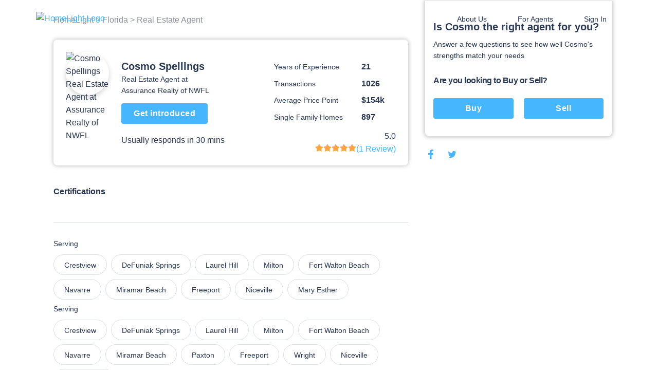

--- FILE ---
content_type: text/html; charset=utf-8
request_url: https://www.homelight.com/agents/cosmom-spellings-fl-3113695
body_size: 84640
content:
<!DOCTYPE html><html lang="en-US"><head><link href="//fonts.gstatic.com" rel="dns-prefetch" /><link href="//d1xt9s86fx9r45.cloudfront.net/assets/hl-production" rel="dns-prefetch" /><link href="//maps.googleapis.com" rel="dns-prefetch" /><link href="//api.tiles.mapbox.com" rel="dns-prefetch" /><link href="//api.mapbox.com" rel="dns-prefetch" /><link as="image" href="https://media.homelight.com/uploads/agent/picture/2784191/normal_resized_20new_20pic.jpeg" rel="preload" /><link as="image" href="https://d1xt9s86fx9r45.cloudfront.net/assets/hl-production/assets/v3/logo-2016-color-642d4fe24c11a560886781445bd1ce2997e285ef5f8d344bc6bf06fda2a1a7db.png" rel="preload" /><link rel="preload" href="https://d1xt9s86fx9r45.cloudfront.net/assets/hl-production/assets/v4/base-7764d3cf41cd1736dfce43c2a19ca7418e79d516c36dd3cbe62a6f9866fd9e02.css" as="style" type="text/css" onload="this.onload=null;this.rel=&#39;stylesheet&#39;"><noscript><link rel="stylesheet" media="screen" href="https://d1xt9s86fx9r45.cloudfront.net/assets/hl-production/assets/v4/base-7764d3cf41cd1736dfce43c2a19ca7418e79d516c36dd3cbe62a6f9866fd9e02.css" cache="true" /></noscript><style type="text/css">.page-header-component {
  position: absolute;
  display: flex;
  justify-content: space-between;
  left: 0;
  right: 0;
  top: 0;
  max-width: 114rem;
  height: 7.1rem;
  margin: 0 auto;
  transition: all .3s;
  z-index: 10
}

@media (min-width: 767px) {
  .page-header-component {
    width: calc(100% - 80px);
    padding: 2rem 3.6rem
  }
}

.page-header-component .menu {
  position: absolute;
  width: 100%;
  height: 100vh;
  left: 0;
  padding-left: .3rem;
  pointer-events: none
}

@media (min-width: 767px) {
  .page-header-component .menu {
    position: relative;
    width: auto;
    height: auto
  }
}

.page-header-component .menu .header-menu-component {
  pointer-events: initial;
  height: 0
}

.page-header-component .menu-logo {
  flex: 1;
  padding-top: 2rem
}

@media (min-width: 767px) {
  .page-header-component .menu-logo {
    padding-top: 0
  }
}

.page-header-component .logo {
  object-fit: contain;
  width: 14rem;
  margin: 0 auto;
  cursor: pointer
}

@media (min-width: 767px) {
  .page-header-component .logo {
    width: initial;
    margin: 0
  }
}

.page-header-component a.header-logo-component {
  height: 3rem;
  display: block;
  padding-top: .3rem
}

@media (min-width: 767px) {
  .page-header-component {
    padding: 2rem 0
  }
}

.header-menu-component .link-blue, .header-menu-component .nav-menu .sub-menu .anchor-link.auth-link {
  color: #46b6ff;
  text-transform: none
}

.header-menu-component .or {
  margin: 0 .6rem
}

@media (min-width: 767px) {
  .header-menu-component .link-blue.sign-in-text {
    color: inherit
  }

  .header-menu-component .link-blue:last-of-type:not(span), .header-menu-component .or {
    display: none
  }
}

.header-menu-component .hamburger-icon-wrap {
  display: inline-block;
  vertical-align: middle;
  width: 3rem;
  margin: 2rem 0 2rem 2rem;
  padding: 0 4.6rem 0 1.6rem;
  transform: scale(.9);
  cursor: pointer
}

@media (min-width: 767px) {
  .header-menu-component .hamburger-icon-wrap {
    display: none
  }

  .header-menu-component .link-blue:first-of-type {
    color: inherit
  }
}

.header-menu-component .anchor-link {
  color: currentColor;
  display: block;
  font-family: "Open Sans", "San Francisco", "-apple-system", "HelveticaNeue", helvetica, roboto, droid serif, arial, sans-serif;
  font-size: 16px;
  font-weight: 400;
  line-height: 1.6;
  padding: 12px 30px;
  text-decoration: none;
  white-space: nowrap
}

.header-menu-component .nav-menu {
  list-style-type: none;
  padding: 0;
  position: absolute;
  top: 0;
  left: -100%;
  width: 100%;
  height: 100%;
  vertical-align: middle;
  background-color: #fff
}

.header-menu-component .nav-menu .divider {
  margin: 10px 0
}

.header-menu-component .nav-menu .divider.visible-xs {
  display: none
}

@media (max-width: 767px) {
  .header-menu-component .nav-menu .divider.visible-xs {
    display: block
  }
}

@media (min-width: 767px) {
  .header-menu-component .nav-menu {
    left: 0;
    height: auto;
    background-color: transparent
  }
}

.header-menu-component .nav-menu .user-links .sub-menu {
  margin: 0
}

.header-menu-component .nav-menu .sub-menu .anchor-link {
  color: #273653;
  text-transform: none
}

.header-menu-component .nav-menu .top-link {
  margin-bottom: 0;
  vertical-align: middle;
  position: relative;
  color: #273653;
  overflow: hidden
}

.header-menu-component .nav-menu .text-menu-header {
  display: none
}

@media (min-width: 767px) {
  .header-menu-component .nav-menu {
    display: flex;
    position: relative;
    width: auto;
    margin: 0
  }

  .header-menu-component .nav-menu .sub-menu {
    opacity: 0;
    position: absolute;
    background: #fff;
    transition: all .3s;
    transform: translateY(10px);
    padding: 1rem 0;
    box-shadow: 0 .3rem .6rem rgba(0, 0, 0, .2);
    border-radius: .4rem
  }

  .header-menu-component .nav-menu .top-link:not(.client-menu) {
    display: inline-block
  }

  .header-menu-component .nav-menu .anchor-link {
    font-size: 16px;
    padding: 12px 30px
  }

  .header-menu-component .nav-menu .text-menu-header {
    display: block
  }
}

.header-menu-component .profile-wrapper {
  display: flex;
  align-items: center
}

.header-menu-component .profile-wrapper .caret-down {
  margin-left: 9px
}

.header-menu-component .profile-wrapper .icon-wrapper {
  width: 37px;
  height: 37px;
  border-radius: 50%;
  display: flex;
  align-items: center;
  justify-content: center;
  background-color: #46b6ff
}

.header-menu-component .profile-wrapper .icon-wrapper .letter {
  color: #fff
}

.header-menu-component .profile-wrapper .icon-wrapper svg {
  width: 14px;
  height: 16px;
  fill: #fff
}

.header-menu-component .profile-wrapper + .divider {
  display: none
}

@media (max-width: 767px) {
  .header-menu-component .profile-wrapper + .divider {
    display: block
  }
}

.header-menu-component .client-menu .client-name {
  display: none
}

.header-menu-component .client-menu .user-name {
  display: none
}

.header-menu-component .client-menu .client-name {
  margin-left: 5px;
  color: #273653;
  font-size: 16px
}

.header-menu-component .client-menu.client-menu-mobile {
  position: absolute;
  top: 0;
  right: 0
}

.header-menu-component .client-menu.client-menu-mobile .caret-down {
  display: none
}

@media (min-width: 767px) {
  .header-menu-component .client-menu.client-menu-mobile {
    display: none
  }
}

.header-menu-component .client-menu .auth-link {
  display: none
}

@media (min-width: 767px) {
  .header-menu-component .client-menu .auth-link {
    display: inline-block
  }
}

.mobile-menu-open.page-header-component .nav-menu .sub-menu {
  margin-left: -30px
}

.mobile-menu-open.page-header-component .nav-menu .sub-menu .sign-out-link {
  margin-left: 30px
}

.mobile-menu-open.page-header-component .nav-menu .sub-menu .divider {
  margin-left: 30px
}

.mobile-menu-open.page-header-component .nav-menu .sub-menu .profile {
  margin-left: 0
}

.mobile-menu-open.page-header-component .nav-menu .anchor-link {
  text-shadow: none
}

.mobile-menu-open.page-header-component .hamburger-icon-wrap {
  transform: rotate(45deg)
}

.mobile-menu-open.page-header-component .hamburger-icon-line {
  background-color: #273653
}

.mobile-menu-open.page-header-component .hamburger-icon-line:nth-child(1) {
  transform: translateY(10px)
}

.mobile-menu-open.page-header-component .hamburger-icon-line:nth-child(2) {
  width: 0
}

.mobile-menu-open.page-header-component .hamburger-icon-line:nth-child(3) {
  transform: translateY(-10px) rotate(90deg)
}

.header-menu-component.light-nav .top-link > .anchor-link {
  color: #fff;
  text-shadow: 0 0 10px rgba(0, 0, 0, .5)
}

.header-menu-component.light-nav .top-link, .header-menu-component.light-nav .chevron-icon-component, .header-menu-component.light-nav .arrow-right-icon {
  color: #fff
}

.header-menu-component.light-nav .hamburger-icon-line {
  background: #fff
}

.header-menu-component.light-nav .nav-menu .caret-down {
  fill: #fff
}

@media (max-width: 767px) {
  .mobile-menu-open.page-header-component .light-nav .top-link > .anchor-link {
    color: #273653;
    border-color: #273653
  }

  .mobile-menu-open.page-header-component .top-link > .anchor-link {
    text-shadow: none
  }
}

@media (max-width: 767px) {
  .page-header-component a.header-logo-component {
    display: flex
  }

  .page-header-component {
    min-height: 70px;
    height: auto
  }

  .header-menu-component {
    margin-bottom: 20px
  }

  .header-menu-component .nav-menu {
    height: 100%;
    padding: 80px 39px;
    display: flex;
    flex-direction: column;
    overflow-y: scroll
  }

  .header-menu-component .nav-menu .top-link {
    padding: 0;
    overflow: visible
  }

  .header-menu-component .nav-menu .top-link .about-us {
    display: none
  }

  .header-menu-component .nav-menu .user-links, .header-menu-component .nav-menu .sign-in-link {
    order: 0
  }

  .header-menu-component .nav-menu .about-links {
    order: 3
  }

  .header-menu-component .nav-menu .about-links .divider {
    display: block
  }

  .header-menu-component .nav-menu .sign-out-links {
    order: 4
  }

  .header-menu-component .nav-menu .sign-out-links > .anchor-link.sign-out-link {
    color: #46b6ff
  }

  .header-menu-component .nav-menu .sign-out-links > .anchor-link.sign-out-link:hover {
    color: #273653
  }

  .header-menu-component .nav-menu .sign-in-link, .header-menu-component .nav-menu .user-links {
    order: -1
  }

  .header-menu-component .nav-menu .about-us-links {
    border-bottom: 0
  }

  .header-menu-component .anchor-link {
    font-size: 16px;
    padding: 10px 20px
  }

  .header-menu-component .anchor-link.sign-out-link.mobile {
    display: block;
    order: 3
  }

  .header-menu-component .anchor-link.sign-out-link.mobile:hover {
    background-color: #f2f2f2
  }

  .client-menu .menu-header {
    padding-right: 0
  }

  .client-menu .profile-wrapper {
    padding-top: 6px;
    padding-bottom: 20px;
    border-bottom: solid 1px #dbdfe6
  }

  .client-menu .client-name {
    display: block;
    color: #273653;
    font-size: 16px;
    font-weight: 700;
    text-shadow: none
  }

  .client-menu.client-menu-mobile .menu-header {
    padding-right: 30px
  }

  .client-menu.client-menu-mobile .profile-wrapper {
    border-bottom: none
  }

  .client-menu.client-menu-mobile .profile-wrapper .user-name, .client-menu.client-menu-mobile .profile-wrapper .client-name {
    display: none
  }

  .client-menu.client-menu-mobile .divider {
    display: none
  }
}

@media (min-width: 767px) {
  .header-menu-component .nav-menu {
    display: inline-block !important;
    position: relative;
    width: auto;
    margin: 0
  }

  .header-menu-component .nav-menu .sub-menu {
    opacity: 0;
    position: absolute;
    background: #fff;
    transition: all 0.3s;
    transform: translateY(10px);
    padding: 10px 0;
    box-shadow: 0 3px 6px rgba(0, 0, 0, .2);
    border-radius: 4px
  }

  .header-menu-component .nav-menu .top-link {
    display: inline-block
  }

  .header-menu-component .nav-menu .anchor-link {
    font-size: 14px;
    padding: 6px 30px
  }

  .header-menu-component .nav-menu .anchor-link:hover {
    background: none
  }

  .header-menu-component .nav-menu .text-menu-header {
    display: block
  }
}

@media (max-width: 767px) {
  .mobile-menu-open .nav-menu {
    -webkit-animation: slide-in 0.4s cubic-bezier(.075, .82, .165, 1) 0s 1 normal forwards;
    -moz-animation: slide-in 0.4s cubic-bezier(.075, .82, .165, 1) 0s 1 normal forwards;
    animation: slide-in 0.4s cubic-bezier(.075, .82, .165, 1) 0s 1 normal forwards
  }

  .mobile-menu-closed .nav-menu {
    -webkit-animation: slide-out 0.15s linear 0s 1 normal forwards;
    -moz-animation: slide-out 0.15s linear 0s 1 normal forwards;
    animation: slide-out 0.15s linear 0s 1 normal forwards
  }
}</style><style type="text/css">@charset "UTF-8";
.agent-profile-quiz-component {
  position: relative;
  background: #fff;
  border: 1px solid #ddd;
  border-radius: 0 0 .8rem .8rem;
  box-shadow: 0 0 8px rgba(0, 0, 0, .3);
  margin-bottom: 2rem;
  padding: 3.8rem 1.6rem 2.4rem;
  width: 36.5rem
}

.agent-profile-quiz-component .sub-heading {
  color: #273653;
  font-size: 1.4rem
}

.agent-profile-quiz-component .question.buy-sell {
  margin-top: 2.6rem
}

.agent-profile-quiz-component .question.buy-sell h5 {
  margin-bottom: 2.2rem
}

.agent-profile-quiz-component .question .button {
  width: 100%
}

.mobile-profile-quiz {
  margin: 1rem 0
}

@media (min-width: 1140px) {
  .mobile-profile-quiz {
    display: none
  }
}

.bread-crumb-component {
  display: inline-block;
  font-size: 1.2rem;
  color: #ddd
}

.bread-crumb-component span.crumb {
  color: #c5c8cd
}

.bread-crumb-component a.crumb {
  color: #8e929c
}

.profile-pic {
  max-width: 15rem;
  max-height: 15rem;
  width: 100%;
  height: 100%;
  border-radius: 7.5rem;
  box-shadow: 0 .4rem .8rem .1rem rgba(0, 0, 0, .15)
}

.agent-identity-component .agent-name {
  display: inline-block;
  font-size: 1.6rem;
  margin-bottom: 0
}

.agent-identity-component p {
  font-size: 1.4rem
}

@media (min-width: 767px) {
  .agent-identity-component .agent-name {
    font-size: 2rem
  }
}

.profile-metric-summary-component {
  padding-left: 1.5rem
}

.profile-metric-summary-component .metrics {
  margin-bottom: 0;
  text-align: right
}

.profile-metric-summary-component .metric {
  display: inline-block;
  vertical-align: middle;
  width: 100%;
  margin-bottom: 1.6rem
}

.profile-metric-summary-component .metric, .profile-metric-summary-component .metric .jump-wrapper-component {
  line-height: 1
}

.profile-metric-summary-component .metric-name, .profile-metric-summary-component .metric-value {
  display: inline-block;
  vertical-align: middle;
  width: 17rem;
  font-size: 1.4rem;
  margin-bottom: 0;
  color: #273653;
  line-height: 1;
  text-align: left
}

.profile-metric-summary-component .metric-value {
  width: 6.7rem;
  font-weight: 700;
  font-size: 1.6rem;
  color: #273653
}

@media (min-width: 739px) {
  .profile-metric-summary-component .metric-name, .profile-metric-summary-component .metric-value {
    font-size: 1.4rem
  }

  .profile-metric-summary-component .metric-value {
    font-size: 1.6rem
  }
}

.profile-details-list-component {
  display: table;
  width: 75%;
  margin-bottom: 0
}

* line

10
,
.profile-details-list-component .profile-detail {
  display: flex;
  margin-bottom: 2.2rem
}

.profile-details-list-component .profile-detail:last-child {
  margin-bottom: 0
}

.profile-details-list-component .profile-detail .explanation {
  width: 65%
}

.profile-details-list-component .profile-detail .explanation .title {
  font-size: 1.6rem;
  line-height: 1.37;
  font-weight: 700;
  margin-bottom: .4rem
}

.profile-details-list-component .profile-detail .explanation .desc {
  font-size: 1.6rem;
  margin-bottom: 0
}

.profile-details-list-component .profile-detail .explanation .more-info-link {
  font-size: 1.2rem
}

.profile-reviews-component .cta-wrap {
  background: #fff;
  border-radius: .8rem;
  box-shadow: 0 0 8px rgba(0, 0, 0, .3);
  margin: 2rem 0;
  padding: 2.4rem;
  text-align: center
}

@media (min-width: 767px) {
  .profile-reviews-component .cta-wrap br.mobile-only {
    display: none
  }
}

.profile-reviews-component .cta-wrap .button, .profile-reviews-component .cta-wrap p {
  display: inline-block;
  margin-bottom: 0;
  vertical-align: middle
}

.profile-reviews-component .cta-wrap .button#cta-btn {
  margin: 0 2.4rem;
  border: none;
  height: 3.4rem;
  line-height: 3.4rem;
  width: 11.7rem;
  padding: 0;
  font-size: 1.4rem
}

.profile-reviews-component .reviews {
  margin-bottom: 0
}

.profile-service-areas-component {
  margin-bottom: 0
}

.profile-service-areas-component .area {
  display: inline-block;
  font-size: 1.4rem;
  margin: 0 .8rem .8rem 0
}

.profile-service-areas-component .link {
  display: block;
  padding: .9rem 2rem;
  border: 1px solid #DBDFE6;
  border-radius: 20px;
  color: #273653;
  height: 40px;
}

.profile-service-areas-component .link:hover {
  background-color: #f5f6f9;
}

.contact-modal-component {
  text-align: left
}

.contact-modal-component .modal-background {
  background-color: rgba(50, 50, 50, .85);
  bottom: 0;
  display: none;
  left: 0;
  opacity: 1;
  position: fixed;
  right: 0;
  top: 0;
  z-index: 99
}

.contact-modal-component .modal-box {
  background: #fff;
  display: none;
  left: 0;
  margin: auto;
  max-height: 95vh;
  max-width: 100rem;
  overflow: auto;
  position: fixed;
  right: 0;
  top: 6vh;
  width: 95vw;
  border-radius: .4rem;
  z-index: 100;
  -webkit-overflow-scrolling: touch
}

.contact-modal-component .modal-box .screen.active {
  opacity: 1;
  z-index: 2;
  position: relative;
  max-height: none
}

.contact-modal-component .modal-box .screen {
  left: 0;
  margin: auto;
  max-height: 0;
  opacity: 0;
  overflow: hidden;
  position: absolute;
  right: 0;
  top: 0;
  transition: opacity .3s;
  z-index: -1
}

.contact-modal-component .modal-box .form-content, .contact-modal-component .modal-box .sidebar-content {
  padding: 4rem 3rem
}

.contact-modal-component .modal-box .form {
  background-color: #f5f6f9
}

.contact-modal-component .modal-box .question {
  display: block;
  margin-bottom: 1rem
}

.contact-modal-component .modal-box input, .contact-modal-component .modal-box select, .contact-modal-component .modal-box textarea {
  margin-bottom: 1rem;
  min-height: 4rem;
  padding: 1rem;
  width: 100%;
  font-size: 1.4rem
}

.contact-modal-component .modal-box textarea {
  min-height: 8rem
}

.profile-social-sharing-component .share-link {
  display: inline-block;
  margin: 0 .8rem;
  vertical-align: middle;
  width: 2.4rem;
  height: 2.4rem
}

.profile-social-sharing-component .share-link:first-child {
  margin-left: 0
}

.profile-social-sharing-component .share-link.twitter {
  width: 2.7rem;
  height: 2.7rem
}

.profile-social-sharing-component .share-link.twitter svg {
  padding-bottom: .1rem
}

.profile-social-sharing-component svg {
  width: 100%;
  height: 100%;
  fill: #273653;
  padding: .3rem
}

.page-footer-component {
  background: #fff;
  color: #8e929c;
  font-size: 1.4rem;
  min-height: 10rem;
  padding: 7rem 2rem 4.5rem;
  width: 100%
}

.page-footer-component h4 {
  color: #273653;
  font-size: 1.6rem;
  line-height: 1.44;
  margin-bottom: 2rem;
  max-width: 23rem
}

.page-footer-component li {
  list-style-type: none;
  margin-bottom: 1.2rem
}

.page-footer-component a {
  color: #273653;
  font-size: 1.9rem;
  line-height: 1.44;
  margin-bottom: 1.2rem
}

@media (min-width: 767px) {
  .page-footer-component a {
    font-size: 1.4rem
  }
}

.page-footer-component hr {
  border-color: rgba(0, 0, 0, .1)
}

.page-footer-component .agents-footer ul, .page-footer-component .buyers-footer ul, .page-footer-component .company-footer ul, .page-footer-component .dynamic-cities-footer ul, .page-footer-component .sellers-footer ul, .page-footer-component .top-cities-footer ul {
  margin-left: -10px;
  margin-right: -10px
}

.page-footer-component .agents-footer li, .page-footer-component .buyers-footer li, .page-footer-component .company-footer li, .page-footer-component .dynamic-cities-footer li, .page-footer-component .sellers-footer li, .page-footer-component .top-cities-footer li {
  display: inline-block;
  margin: 0 0 1.2rem !important;
  padding-left: 10px;
  padding-right: 10px;
  vertical-align: top;
  width: 100%
}

@media (min-width: 767px) {
  .page-footer-component .agents-footer li, .page-footer-component .buyers-footer li, .page-footer-component .company-footer li, .page-footer-component .dynamic-cities-footer li, .page-footer-component .sellers-footer li, .page-footer-component .top-cities-footer li {
    width: 100%
  }
}

.page-footer-component .row-list ul {
  display: flex;
  flex-wrap: wrap;
  margin-bottom: 3.8rem
}

.page-footer-component .row-list ul li {
  flex-basis: 50%;
  width: 50%
}

@media (min-width: 767px) {
  .page-footer-component .row-list ul li {
    flex-basis: 25%;
    width: 25%
  }
}

.page-footer-component .grid-container {
  padding: 0;
  max-width: 114rem;
  width: 100%;
  margin: auto
}

.page-footer-component .row {
  margin: 0 -1rem
}

.page-footer-component .bbb-icon-component {
  width: 8rem;
  fill: #273653;
  display: inline-block;
  vertical-align: middle;
  margin-right: 2.8rem
}

.page-footer-component .bbb-desc {
  display: inline-block;
  vertical-align: middle;
  font-size: 1.4rem;
  margin-right: 2rem;
  max-width: 40rem
}

.page-footer-component #social-media {
  margin-bottom: 0
}

@media (min-width: 767px) {
  .page-footer-component #social-media {
    float: right;
    text-align: right
  }
}

.page-footer-component #social-media li {
  display: inline-block;
  margin-bottom: 0;
  margin-left: .8rem
}

.page-footer-component #social-media li a {
  align-items: center;
  border-radius: 50%;
  display: flex;
  justify-content: center;
  width: 3.2rem;
  height: 3.2rem;
  transition: background-color .2s ease
}

.page-footer-component #social-media li svg {
  color: #273653;
  fill: #273653;
  width: 2.4rem
}

.page-footer-component #social-media li svg#youtube {
  width: 2rem
}

.page-footer-component #social-media li svg#rss {
  width: 2rem
}

.page-footer-component .last-details {
  font-size: 1.4rem;
  margin: 6.4rem 0 0;
  text-align: center
}

.page-footer-component .last-details li {
  margin-bottom: 0;
  display: inline-block
}

.page-footer-component .last-details .tos {
  display: inline-block;
  margin: 0 0 0 1.7rem
}

.page-footer-component .last-details .tos ul {
  margin-bottom: 0
}

.page-footer-component .last-details .tos li {
  border-right: .1rem solid #8e929c;
  display: inline-block;
  margin: 0;
  padding: 0 1rem
}

.page-footer-component .last-details .tos li:last-child {
  border-right: none
}

.page-footer-component .last-details .tos li a {
  color: #8e929c
}

.page-footer-component .accessibility-note {
  font-size: 1.2rem;
  margin: 2.4rem 8rem 0 8rem;
  padding: 0 10rem 0 10rem;
  text-align: center
}

.page-footer-component .accessibility-note a {
  font-size: 1.2rem
}

.page-footer-component .accessibility-note li {
  font-size: 1.2rem;
  margin-bottom: 0;
  display: inline-block
}

.loading-spinner-component {
  text-align: center
}

.loading-spinner-component .loader-icon {
  display: block;
  margin: auto;
  animation: spin 1s infinite linear;
  fill: #8e929c
}

.loading-spinner-component .loading-msg {
  color: #8e929c;
  font-size: 1rem;
  letter-spacing: .05rem;
  text-transform: uppercase
}

.generic-modal-component {
  display: none;
  position: fixed;
  width: 100%;
  height: 100%;
  top: 0;
  left: 0;
  right: 0;
  bottom: 0;
  margin: auto;
  background-color: rgba(0, 0, 0, .5);
  z-index: 100
}

.profile-content {
  min-height: 50rem
}

.profile-content .container {
  margin: 0 auto;
  max-width: 107.2rem;
  padding: 0
}

.profile-content h2 {
  font-size: 1.6rem;
  line-height: 1.37;
  margin-bottom: 2rem
}

.profile-content .page-footer-component {
  margin-bottom: 10rem
}

.profile-content .page-footer-component .grid-container {
  max-width: 107.2rem
}

.profile-content .section {
  border-bottom: .1rem solid #dbdfe6;
  padding: 3rem 0;
  position: relative
}

.profile-content .section:last-child {
  border-bottom: none
}

.profile-content .content {
  width: 100%;
  padding: 0 1.6rem
}

.profile-content .sidebar {
  display: none
}

@media (min-width: 1140px) {
  .profile-content .sidebar {
    float: right;
    padding-left: 3rem;
    width: 38rem;
    display: block
  }
}

.profile-content .agent-quiz {
  padding-top: 0
}

.profile-content .bread-crumb-component {
  display: inline-block;
  font-size: 1.6rem
}

.profile-content .bread-crumb-component a, .profile-content .bread-crumb-component span {
  color: #8e929c
}

.profile-content .crumbs {
  padding: 2.6rem 0;
  border-bottom: none
}

.profile-content .agent-identity-component, .profile-content .profile-metric-summary-component, .profile-content .profile-pic-component, .profile-content .profile-right-side {
  display: block
}

.profile-content .profile-left-side {
  position: relative;
  display: inline
}

@media (min-width: 767px) {
  .profile-content .profile-right-side {
    float: right
  }
}

.profile-content .agent-identity-component, .profile-content .profile-pic-component {
  text-align: center
}

.profile-content .profile-pic-component .profile-pic {
  width: 11.5rem;
  height: 11.5rem
}

@media (max-width: 99.2rem) {
  .profile-content .profile-pic-component .profile-pic {
    width: 8.4rem;
    height: 8.4rem
  }
}

.profile-content .profile-pic {
  margin: auto
}

.profile-content .agent-identity-component {
  margin-top: 2rem
}

.profile-content .agent-identity-component:before {
  content: "";
  background: #fff;
  -webkit-backdrop-filter: blur(10px);
  box-shadow: 0 -2px 4px rgba(0, 0, 0, .05);
  position: fixed;
  bottom: 0;
  left: 0;
  height: 10rem;
  right: 0;
  z-index: 3
}

.profile-content .agent-identity-component .contact-cta {
  bottom: 1rem;
  font-size: 1.8rem;
  height: auto;
  left: 10vw;
  padding: 1rem 0;
  position: fixed;
  right: 10vw;
  z-index: 10
}

.profile-content .profile-metric-summary-component {
  border-top: .1rem solid #ddd;
  margin-top: 2rem;
  padding: 2rem 0 0;
  position: relative
}

.profile-content .profile-metric-summary-component:after {
  content: "";
  background: #fff;
  height: .2rem;
  left: 0;
  top: 0;
  position: absolute;
  width: 100%
}

.profile-content .highlight {
  background: #fff;
  border: .1rem solid #dbdfe6;
  min-height: 6rem;
  margin-bottom: 2rem;
  border-radius: .8rem
}

.profile-content .highlight .metric-desc, .profile-content .highlight .metric-visual {
  width: 100%;
  padding: 2.5rem 2rem
}

.profile-content .highlight .metric-visual {
  padding-bottom: 0
}

.profile-content .highlight .metric-visual label {
  font-size: 1.4rem;
  line-height: 1.57;
  color: #8e929c;
  margin: 0 0 .6rem
}

.profile-content .highlight .metric-desc span {
  display: block
}

.profile-content .highlight .metric-desc a {
  color: #46b6ff
}

.profile-content .highlight .figure {
  font-size: 3.6rem;
  font-weight: 600;
  line-height: 1
}

.profile-content .highlight .figure .stat {
  color: #273653;
  cursor: pointer;
  margin-top: 0
}

.profile-content .highlight label {
  font-size: 1rem;
  margin: .8rem 0
}

.profile-content .highlight .jump-link-component {
  display: block;
  margin-top: 1rem
}

.profile-content label {
  text-transform: none;
  font-size: 1.4rem;
  line-height: 1.57;
  font-weight: 400;
  color: #273653;
  margin-bottom: 1rem;
  letter-spacing: normal
}

@media (min-width: 767px) {
  .profile-content .page-footer-component {
    margin-bottom: 0
  }

  .profile-content .container {
    text-align: center
  }

  .profile-content .content {
    display: inline-block;
    padding: 0;
    text-align: left;
    width: 69rem
  }

  .profile-content .agent-overview {
    padding: 2.4rem 2.4rem 3.7rem;
    margin-bottom: 1rem;
    border-bottom: 0;
    border-radius: .8rem;
    box-shadow: 0 0 8px rgba(0, 0, 0, .3)
  }

  .profile-content .agent-identity-component, .profile-content .profile-metric-summary-component, .profile-content .profile-pic-component, .profile-content .profile-right-side {
    display: inline-block;
    vertical-align: top
  }

  .profile-content .agent-identity-component, .profile-content .profile-pic-component {
    text-align: left
  }

  .profile-content .agent-identity-component {
    max-width: 24rem;
    width: 100%
  }

  .profile-content .agent-identity-component {
    padding-left: 1.2rem;
    padding-right: 0;
    margin-top: .7rem
  }

  .profile-content .agent-identity-component:before {
    display: none
  }

  .profile-content .agent-identity-component .agent-name {
    line-height: 1.4
  }

  .profile-content .agent-identity-component .brokerage {
    margin-bottom: .4rem
  }

  .profile-content .agent-identity-component .contact-cta {
    bottom: auto;
    font-size: 1.6rem;
    height: 4rem;
    left: auto;
    padding: 0;
    position: relative;
    right: auto;
    margin: 1rem 0 1.9rem;
    width: 16.8rem
  }

  .profile-content .profile-metric-summary-component {
    max-width: 27rem;
    width: 100%
  }

  .profile-content .profile-metric-summary-component {
    border-top: none;
    margin-top: 2rem;
    padding-top: 0
  }

  .profile-content .profile-metric-summary-component:after {
    background: 0 0
  }

  .profile-content .profile-metric-summary-component .metric {
    width: 100%
  }

  .profile-content .highlight {
    display: flex;
    justify-content: space-between
  }

  .profile-content .highlight .metric-desc, .profile-content .highlight .metric-visual {
    display: inline-block;
    vertical-align: top;
    padding: 3.3rem 2.4rem
  }

  .profile-content .highlight .metric-visual {
    padding-right: 3rem
  }

  .profile-content .highlight .metric-desc {
    min-width: 47.5rem
  }

  .profile-content .highlight .metric-desc span {
    display: block
  }

  .profile-content .profile-reviews-component .button {
    margin: 0 1.5rem
  }
}

@media (min-width: 1139px) {
  .profile-content .container {
    text-align: left
  }
}

.new-review {
  position: fixed;
  width: 100vw;
  height: 100vh;
  top: 100vh;
  left: 0;
  padding: 2.4rem 2.4rem 10rem 2.4rem;
  background-color: #fff;
  transition: top .4s ease-in-out;
  overflow: auto;
  z-index: 20
}

@media (min-width: 739px) {
  .new-review {
    position: relative;
    width: 100%;
    margin: 2rem 0;
    padding: 0;
    transition: height .4s ease-in-out;
    overflow: hidden
  }
}

@media (min-width: 739px) {
  .new-review.review-stage-none {
    height: 0;
    top: inherit
  }
}

*, :after, :before {
  box-sizing: inherit
}

html {
  box-sizing: border-box;
  font-size: 62.5%
}

body {
  color: #273653;
  font-family: "Open Sans", "San Francisco", "-apple-system", HelveticaNeue, helvetica, roboto, droid serif, arial, sans-serif;
  font-size: 1.6rem;
  font-weight: 400;
  line-height: 1.6;
  margin: 0
}

body, html {
  -webkit-text-size-adjust: none;
  -webkit-font-smoothing: antialiased;
  -moz-font-smoothing: antialiased
}

.button, button:not(.mapboxgl-ctrl-icon):not(.mapboxgl-ctrl-zoom-out):not(.mapboxgl-ctrl-zoom-in):not(.mapboxgl-popup-close-button):not(.pika-button):not(.pika-prev):not(.pika-next):not(.agent-intro-complete-btn):not(.anchor-link), input[type=button], input[type=reset], input[type=submit] {
  background-color: #46b6ff;
  background-position: 0 0;
  background-size: 100%;
  border-radius: .4rem;
  color: #fff;
  cursor: pointer;
  display: inline-block;
  font-size: 1.6rem;
  font-weight: 700;
  height: 4rem;
  letter-spacing: .05rem;
  line-height: 3.9rem;
  padding: 0 3rem;
  text-align: center;
  text-decoration: none;
  transition: background .3s;
  white-space: nowrap;
  -webkit-font-smoothing: auto;
  -webkit-appearance: initial
}

hr {
  border: 0;
  border-top: .1rem solid #ddd;
  margin: 3rem 0
}

input:not([type]), input[type=color], input[type=date], input[type=datetime-local], input[type=datetime], input[type=email], input[type=month], input[type=number], input[type=password], input[type=search], input[type=tel], input[type=text], input[type=url], input[type=week], textarea {
  -webkit-appearance: none;
  -moz-appearance: none;
  appearance: none;
  background-color: #fff;
  border: 1px solid #ddd;
  border-radius: 0;
  box-shadow: none;
  box-sizing: inherit;
  font-size: 1.6rem;
  height: 4rem;
  padding: .6rem 1rem;
  width: 100%
}

select {
  background-color: #fff;
  border: 1px solid #ddd;
  border-radius: 0;
  box-shadow: none;
  box-sizing: inherit;
  font-size: 1.6rem;
  height: 4rem;
  padding: .6rem 1rem;
  width: 100%;
  background: url('data:image/svg+xml;utf8,<svg xmlns="http://www.w3.org/2000/svg" height="14" viewBox="0 0 29 14" width="29"><path fill="%23d1d1d1" d="M9.37727 3.625l5.08154 6.93523L19.54036 3.625"/></svg>') center right no-repeat;
  padding-right: 3rem;
  border-radius: 0
}

textarea {
  min-height: 6.5rem
}

label, legend {
  font-family: "Open Sans", "San Francisco", "-apple-system", HelveticaNeue, helvetica, roboto, droid serif, arial, sans-serif;
  color: #8e929c;
  display: block;
  font-size: 1.2rem;
  font-weight: 600;
  letter-spacing: .05rem;
  margin-bottom: .5rem;
  text-transform: uppercase
}

.grid-container, .grid-container-fluid {
  margin-right: auto;
  margin-left: auto;
  padding-right: 2rem;
  padding-left: 2rem
}

.row {
  box-sizing: border-box;
  display: -ms-flexbox;
  display: -webkit-box;
  display: flex;
  -ms-flex: 0 1 auto;
  -webkit-box-flex: 0;
  flex: 0 1 auto;
  -ms-flex-direction: row;
  -webkit-box-orient: horizontal;
  -webkit-box-direction: normal;
  flex-direction: row;
  -ms-flex-wrap: wrap;
  flex-wrap: wrap
}

.row--double-col {
  margin-right: -1rem;
  margin-left: -1rem
}

.col-xs, .col-xs-1, .col-xs-10, .col-xs-11, .col-xs-12, .col-xs-2, .col-xs-3, .col-xs-4, .col-xs-5, .col-xs-6, .col-xs-7, .col-xs-8, .col-xs-9 {
  box-sizing: border-box;
  -ms-flex: 0 0 auto;
  -webkit-box-flex: 0;
  flex: 0 0 auto;
  padding-right: 1rem;
  padding-left: 1rem
}

.col-xs-6 {
  -ms-flex-preferred-size: 50%;
  flex-basis: 50%;
  max-width: 50%
}

.col-xs-12 {
  -ms-flex-preferred-size: 100%;
  flex-basis: 100%;
  max-width: 100%
}

@media only screen and (min-width: 48em) {
  .grid-container {
    width: 46rem
  }

  .col-sm, .col-sm-1, .col-sm-10, .col-sm-11, .col-sm-12, .col-sm-2, .col-sm-3, .col-sm-4, .col-sm-5, .col-sm-6, .col-sm-7, .col-sm-8, .col-sm-9 {
    box-sizing: border-box;
    -ms-flex: 0 0 auto;
    -webkit-box-flex: 0;
    flex: 0 0 auto;
    padding-right: 1rem;
    padding-left: 1rem
  }

  .col-sm-3 {
    -ms-flex-preferred-size: 25%;
    flex-basis: 25%;
    max-width: 25%
  }
}

@media only screen and (min-width: 62em) {
  .grid-container {
    width: 61rem;
    padding-left: 1rem;
    padding-right: 1rem
  }

  .col-md, .col-md-1, .col-md-10, .col-md-11, .col-md-12, .col-md-2, .col-md-3, .col-md-4, .col-md-5, .col-md-6, .col-md-7, .col-md-8, .col-md-9 {
    box-sizing: border-box;
    -ms-flex: 0 0 auto;
    -webkit-box-flex: 0;
    flex: 0 0 auto;
    padding-right: 1rem;
    padding-left: 1rem
  }

  .col-md-7 {
    -ms-flex-preferred-size: 58.333%;
    flex-basis: 58.333%;
    max-width: 58.333%
  }
}

@media only screen and (min-width: 75em) {
  .grid-container {
    width: 71rem
  }

  .col-lg, .col-lg-1, .col-lg-10, .col-lg-11, .col-lg-12, .col-lg-2, .col-lg-3, .col-lg-4, .col-lg-5, .col-lg-6, .col-lg-7, .col-lg-8, .col-lg-9 {
    box-sizing: border-box;
    -ms-flex: 0 0 auto;
    -webkit-box-flex: 0;
    flex: 0 0 auto;
    padding-right: 1rem;
    padding-left: 1rem
  }

  .col-lg-7 {
    -ms-flex-preferred-size: 58.333%;
    flex-basis: 58.333%;
    max-width: 58.333%
  }
}

a {
  color: #46b6ff;
  cursor: pointer;
  text-decoration: none
}

a svg:not(.caret-down) {
  fill: #46b6ff
}

dl, ol, ul {
  list-style: none;
  margin-top: 0;
  padding-left: 0
}

dl dl, dl ol, dl ul, ol dl, ol ol, ol ul, ul dl, ul ol, ul ul {
  margin: 0 0 1.5rem 0
}

ul {
  list-style: none
}

.button, button, dd, dt, li {
  margin-bottom: 1rem
}

fieldset, input, select, textarea {
  margin-bottom: 1.5rem
}

blockquote, dl, figure, form, ol, pre, table, ul {
  margin-bottom: 2rem
}

p {
  margin-bottom: 1rem
}

b, strong {
  font-weight: 700
}

p {
  margin-top: 0
}

h1, h2, h3, h4, h5, h6 {
  font-weight: 700;
  letter-spacing: 0;
  margin-bottom: 1rem;
  margin-top: 0
}

h1 {
  font-size: 3.6rem;
  line-height: 1.2
}

h2 {
  font-size: 3rem;
  line-height: 1.25
}

h3 {
  font-size: 2rem;
  line-height: 1.3
}

h4 {
  font-size: 1.8rem;
  letter-spacing: -.05rem;
  line-height: 1.35
}

h5 {
  font-size: 1.6rem;
  font-weight: 600;
  letter-spacing: -.05rem;
  line-height: 1.5
}

img {
  max-width: 100%
}

.clearfix:after {
  clear: both;
  content: " ";
  display: table
}

.formatted-whitespace {
  white-space: pre-line
}

.mp-snapshots, .profiler-queries, .profiler-result {
  color: #555;
  line-height: 1;
  font-size: 12px
}

.profiler-result {
  font-family: Helvetica, Arial, sans-serif
}

.profiler-result .profiler-unit {
  color: #767676
}

.profiler-result .profiler-number, .profiler-result .profiler-unit, .profiler-result code, .profiler-result pre {
  font-family: Consolas, monospace, serif
}

.profiler-result .profiler-number {
  color: #111
}

.profiler-result .profiler-queries {
  font-family: Helvetica, Arial, sans-serif
}

.profiler-results {
  z-index: 2147483643;
  position: fixed
}

.profiler-results.profiler-top {
  top: 0
}

.profiler-results.profiler-top.profiler-left {
  left: 0
}

.profiler-results.profiler-top.profiler-left .profiler-controls, .profiler-results.profiler-top.profiler-left.profiler-no-controls .profiler-result:last-child .profiler-button, .profiler-results.profiler-top.profiler-left.profiler-no-controls .profiler-totals {
  -webkit-border-bottom-right-radius: 10px;
  -moz-border-radius-bottomright: 10px;
  border-bottom-right-radius: 10px
}

.profiler-results.profiler-top.profiler-left .profiler-button, .profiler-results.profiler-top.profiler-left .profiler-controls {
  border-right: 1px solid #888
}

.profiler-results .profiler-button, .profiler-results .profiler-controls {
  display: none;
  z-index: 2147483640;
  border-bottom: 1px solid #888;
  background-color: #fff;
  padding: 4px 7px;
  text-align: right;
  cursor: pointer
}

.profiler-results .profiler-popup {
  display: none;
  z-index: 2147483641;
  position: absolute;
  background-color: #fff;
  border: 1px solid #aaa;
  padding: 5px 10px;
  text-align: left;
  line-height: 18px;
  overflow: auto;
  -moz-box-shadow: 0 1px 15px #555;
  -webkit-box-shadow: 0 1px 15px #555;
  box-shadow: 0 1px 15px #555
}

.profiler-results .profiler-queries {
  display: none;
  z-index: 2147483643;
  position: absolute;
  overflow-y: auto;
  overflow-x: auto;
  background-color: #fff
}</style><link rel="preload" href="https://d1xt9s86fx9r45.cloudfront.net/assets/hl-production/packs/css/v4_agents_pack-13581d88.css" as="style" type="text/css" onload="this.onload=null;this.rel=&#39;stylesheet&#39;"><noscript><link rel="stylesheet" media="screen" href="https://d1xt9s86fx9r45.cloudfront.net/assets/hl-production/packs/css/v4_agents_pack-13581d88.css" /></noscript><meta name="csrf-param" content="authenticity_token" />
<meta name="csrf-token" content="0Nv20v15P6o6XojOflsC_HNBzYiNd2kfKzQLZA4kq_uH5XcjDDxGpOjUMnBI3WqGNCpuQqfCI5kQ8aaLma_Qjw" /><script>(function() {
  dataLayer = [];
  var cookies = {};
  var cookie_string = document.cookie;
  var cookie_pieces = cookie_string.split(";");
  var homelight_cookies = cookie_pieces.filter(function (str, i) {
    return !str.match(/__/);
  });
  var i = 0;
  var len = (homelight_cookies && homelight_cookies.length) || 0;

  for (i; i < len; i +=1) {
    var cookie  = homelight_cookies[i];
    var k       = cookie.split(/\=(.+)/)[0];
    var value   = cookie.split(/\=(.+)/)[1];
    if ( k && value ) {
      k     = k.trim();
      value = value.trim();
      cookies[k] = unescape(value);
    }
  }
  dataLayer.push({"client_token": cookies["hapi_user_production"]});
})();</script><script type="application/ld+json">{"@context": "http://schema.org","@type": "Organization","additionalType" : "http://www.productontology.org/doc/Website","url": "https://www.homelight.com","name": "HomeLight","address": { "@type": "PostalAddress", "addressLocality": "Scottsdale", "addressRegion": "AZ", "postalCode": "85257", "streetAddress": "1375 N Scottsdale Road Suite 140", "addressCountry": "USA" },"description": "HomeLight is an American real estate technology company based in San Francisco. We analyze millions of home sales to find the best performing real estate agents.","logo" : "https://d1xt9s86fx9r45.cloudfront.net/assets/hl-production/assets/v4/logos/logo-color-8c64c0a514cf45c11e01b044f28bb11f152ba6e6495e4ed464f4b3436fe2f807.png","email" : "pr@homelight.com","telephone" : "855-999-7971","sameAs" : [ "https://en.wikipedia.org/wiki/HomeLight","https://www.facebook.com/gohomelight/","https://twitter.com/gohomelight?lang=en","https://www.linkedin.com/company/homelight/","https://www.pinterest.com/homelightapp/" ]}</script><script type="application/ld+json">{  "@context": "https://schema.org",  "@type": "WebSite",  "url": "https://www.homelight.com/",  "potentialAction": {    "@type": "SearchAction",    "target": {      "@type": "EntryPoint",      "urlTemplate": "https://www.homelight.com/homes-for-sale?filter[slug]={search_term_string}"    },    "query-input": "required name=search_term_string"  }}</script><meta content="1" name="viewport_scale" /><meta content="NzRrd0JvdWVPdHVXWlYwbWwzQnQ3WmdJSjNYZ0N3UGQrYUlrdjNPSm9nTT0=" name="ga-utm-src-hl" /><meta content="682e4d864d3483c9ecc94279a7027958" name="p:domain_verify" /><meta charset="UTF-8" http-equiv="Content-Type" /><meta content="en" http-equiv="content-language" /><meta content="IE=edge,chrome=1" http-equiv="X-UA-Compatible" />
<script type="text/javascript">window.NREUM||(NREUM={});NREUM.info={"beacon":"bam.nr-data.net","errorBeacon":"bam.nr-data.net","licenseKey":"NRJS-646c4d5bca4e73d2bcc","applicationID":"1339144680","transactionName":"cF1WREtdCltSERcEVVZcTEMWQhRYUQpUAB1AWldH","queueTime":0,"applicationTime":4653,"agent":""}</script>
<script type="text/javascript">(window.NREUM||(NREUM={})).init={privacy:{cookies_enabled:true},ajax:{deny_list:["bam.nr-data.net"]},feature_flags:["soft_nav"],distributed_tracing:{enabled:true}};(window.NREUM||(NREUM={})).loader_config={agentID:"1386082995",accountID:"3870423",trustKey:"3870423",xpid:"Vw4AUVJRCxABV1JbBgUDUFwB",licenseKey:"NRJS-646c4d5bca4e73d2bcc",applicationID:"1339144680",browserID:"1386082995"};;/*! For license information please see nr-loader-spa-1.308.0.min.js.LICENSE.txt */
(()=>{var e,t,r={384:(e,t,r)=>{"use strict";r.d(t,{NT:()=>a,US:()=>u,Zm:()=>o,bQ:()=>d,dV:()=>c,pV:()=>l});var n=r(6154),i=r(1863),s=r(1910);const a={beacon:"bam.nr-data.net",errorBeacon:"bam.nr-data.net"};function o(){return n.gm.NREUM||(n.gm.NREUM={}),void 0===n.gm.newrelic&&(n.gm.newrelic=n.gm.NREUM),n.gm.NREUM}function c(){let e=o();return e.o||(e.o={ST:n.gm.setTimeout,SI:n.gm.setImmediate||n.gm.setInterval,CT:n.gm.clearTimeout,XHR:n.gm.XMLHttpRequest,REQ:n.gm.Request,EV:n.gm.Event,PR:n.gm.Promise,MO:n.gm.MutationObserver,FETCH:n.gm.fetch,WS:n.gm.WebSocket},(0,s.i)(...Object.values(e.o))),e}function d(e,t){let r=o();r.initializedAgents??={},t.initializedAt={ms:(0,i.t)(),date:new Date},r.initializedAgents[e]=t}function u(e,t){o()[e]=t}function l(){return function(){let e=o();const t=e.info||{};e.info={beacon:a.beacon,errorBeacon:a.errorBeacon,...t}}(),function(){let e=o();const t=e.init||{};e.init={...t}}(),c(),function(){let e=o();const t=e.loader_config||{};e.loader_config={...t}}(),o()}},782:(e,t,r)=>{"use strict";r.d(t,{T:()=>n});const n=r(860).K7.pageViewTiming},860:(e,t,r)=>{"use strict";r.d(t,{$J:()=>u,K7:()=>c,P3:()=>d,XX:()=>i,Yy:()=>o,df:()=>s,qY:()=>n,v4:()=>a});const n="events",i="jserrors",s="browser/blobs",a="rum",o="browser/logs",c={ajax:"ajax",genericEvents:"generic_events",jserrors:i,logging:"logging",metrics:"metrics",pageAction:"page_action",pageViewEvent:"page_view_event",pageViewTiming:"page_view_timing",sessionReplay:"session_replay",sessionTrace:"session_trace",softNav:"soft_navigations",spa:"spa"},d={[c.pageViewEvent]:1,[c.pageViewTiming]:2,[c.metrics]:3,[c.jserrors]:4,[c.spa]:5,[c.ajax]:6,[c.sessionTrace]:7,[c.softNav]:8,[c.sessionReplay]:9,[c.logging]:10,[c.genericEvents]:11},u={[c.pageViewEvent]:a,[c.pageViewTiming]:n,[c.ajax]:n,[c.spa]:n,[c.softNav]:n,[c.metrics]:i,[c.jserrors]:i,[c.sessionTrace]:s,[c.sessionReplay]:s,[c.logging]:o,[c.genericEvents]:"ins"}},944:(e,t,r)=>{"use strict";r.d(t,{R:()=>i});var n=r(3241);function i(e,t){"function"==typeof console.debug&&(console.debug("New Relic Warning: https://github.com/newrelic/newrelic-browser-agent/blob/main/docs/warning-codes.md#".concat(e),t),(0,n.W)({agentIdentifier:null,drained:null,type:"data",name:"warn",feature:"warn",data:{code:e,secondary:t}}))}},993:(e,t,r)=>{"use strict";r.d(t,{A$:()=>s,ET:()=>a,TZ:()=>o,p_:()=>i});var n=r(860);const i={ERROR:"ERROR",WARN:"WARN",INFO:"INFO",DEBUG:"DEBUG",TRACE:"TRACE"},s={OFF:0,ERROR:1,WARN:2,INFO:3,DEBUG:4,TRACE:5},a="log",o=n.K7.logging},1541:(e,t,r)=>{"use strict";r.d(t,{U:()=>i,f:()=>n});const n={MFE:"MFE",BA:"BA"};function i(e,t){if(2!==t?.harvestEndpointVersion)return{};const r=t.agentRef.runtime.appMetadata.agents[0].entityGuid;return e?{"source.id":e.id,"source.name":e.name,"source.type":e.type,"parent.id":e.parent?.id||r,"parent.type":e.parent?.type||n.BA}:{"entity.guid":r,appId:t.agentRef.info.applicationID}}},1687:(e,t,r)=>{"use strict";r.d(t,{Ak:()=>d,Ze:()=>h,x3:()=>u});var n=r(3241),i=r(7836),s=r(3606),a=r(860),o=r(2646);const c={};function d(e,t){const r={staged:!1,priority:a.P3[t]||0};l(e),c[e].get(t)||c[e].set(t,r)}function u(e,t){e&&c[e]&&(c[e].get(t)&&c[e].delete(t),p(e,t,!1),c[e].size&&f(e))}function l(e){if(!e)throw new Error("agentIdentifier required");c[e]||(c[e]=new Map)}function h(e="",t="feature",r=!1){if(l(e),!e||!c[e].get(t)||r)return p(e,t);c[e].get(t).staged=!0,f(e)}function f(e){const t=Array.from(c[e]);t.every(([e,t])=>t.staged)&&(t.sort((e,t)=>e[1].priority-t[1].priority),t.forEach(([t])=>{c[e].delete(t),p(e,t)}))}function p(e,t,r=!0){const a=e?i.ee.get(e):i.ee,c=s.i.handlers;if(!a.aborted&&a.backlog&&c){if((0,n.W)({agentIdentifier:e,type:"lifecycle",name:"drain",feature:t}),r){const e=a.backlog[t],r=c[t];if(r){for(let t=0;e&&t<e.length;++t)g(e[t],r);Object.entries(r).forEach(([e,t])=>{Object.values(t||{}).forEach(t=>{t[0]?.on&&t[0]?.context()instanceof o.y&&t[0].on(e,t[1])})})}}a.isolatedBacklog||delete c[t],a.backlog[t]=null,a.emit("drain-"+t,[])}}function g(e,t){var r=e[1];Object.values(t[r]||{}).forEach(t=>{var r=e[0];if(t[0]===r){var n=t[1],i=e[3],s=e[2];n.apply(i,s)}})}},1738:(e,t,r)=>{"use strict";r.d(t,{U:()=>f,Y:()=>h});var n=r(3241),i=r(9908),s=r(1863),a=r(944),o=r(5701),c=r(3969),d=r(8362),u=r(860),l=r(4261);function h(e,t,r,s){const h=s||r;!h||h[e]&&h[e]!==d.d.prototype[e]||(h[e]=function(){(0,i.p)(c.xV,["API/"+e+"/called"],void 0,u.K7.metrics,r.ee),(0,n.W)({agentIdentifier:r.agentIdentifier,drained:!!o.B?.[r.agentIdentifier],type:"data",name:"api",feature:l.Pl+e,data:{}});try{return t.apply(this,arguments)}catch(e){(0,a.R)(23,e)}})}function f(e,t,r,n,a){const o=e.info;null===r?delete o.jsAttributes[t]:o.jsAttributes[t]=r,(a||null===r)&&(0,i.p)(l.Pl+n,[(0,s.t)(),t,r],void 0,"session",e.ee)}},1741:(e,t,r)=>{"use strict";r.d(t,{W:()=>s});var n=r(944),i=r(4261);class s{#e(e,...t){if(this[e]!==s.prototype[e])return this[e](...t);(0,n.R)(35,e)}addPageAction(e,t){return this.#e(i.hG,e,t)}register(e){return this.#e(i.eY,e)}recordCustomEvent(e,t){return this.#e(i.fF,e,t)}setPageViewName(e,t){return this.#e(i.Fw,e,t)}setCustomAttribute(e,t,r){return this.#e(i.cD,e,t,r)}noticeError(e,t){return this.#e(i.o5,e,t)}setUserId(e,t=!1){return this.#e(i.Dl,e,t)}setApplicationVersion(e){return this.#e(i.nb,e)}setErrorHandler(e){return this.#e(i.bt,e)}addRelease(e,t){return this.#e(i.k6,e,t)}log(e,t){return this.#e(i.$9,e,t)}start(){return this.#e(i.d3)}finished(e){return this.#e(i.BL,e)}recordReplay(){return this.#e(i.CH)}pauseReplay(){return this.#e(i.Tb)}addToTrace(e){return this.#e(i.U2,e)}setCurrentRouteName(e){return this.#e(i.PA,e)}interaction(e){return this.#e(i.dT,e)}wrapLogger(e,t,r){return this.#e(i.Wb,e,t,r)}measure(e,t){return this.#e(i.V1,e,t)}consent(e){return this.#e(i.Pv,e)}}},1863:(e,t,r)=>{"use strict";function n(){return Math.floor(performance.now())}r.d(t,{t:()=>n})},1910:(e,t,r)=>{"use strict";r.d(t,{i:()=>s});var n=r(944);const i=new Map;function s(...e){return e.every(e=>{if(i.has(e))return i.get(e);const t="function"==typeof e?e.toString():"",r=t.includes("[native code]"),s=t.includes("nrWrapper");return r||s||(0,n.R)(64,e?.name||t),i.set(e,r),r})}},2555:(e,t,r)=>{"use strict";r.d(t,{D:()=>o,f:()=>a});var n=r(384),i=r(8122);const s={beacon:n.NT.beacon,errorBeacon:n.NT.errorBeacon,licenseKey:void 0,applicationID:void 0,sa:void 0,queueTime:void 0,applicationTime:void 0,ttGuid:void 0,user:void 0,account:void 0,product:void 0,extra:void 0,jsAttributes:{},userAttributes:void 0,atts:void 0,transactionName:void 0,tNamePlain:void 0};function a(e){try{return!!e.licenseKey&&!!e.errorBeacon&&!!e.applicationID}catch(e){return!1}}const o=e=>(0,i.a)(e,s)},2614:(e,t,r)=>{"use strict";r.d(t,{BB:()=>a,H3:()=>n,g:()=>d,iL:()=>c,tS:()=>o,uh:()=>i,wk:()=>s});const n="NRBA",i="SESSION",s=144e5,a=18e5,o={STARTED:"session-started",PAUSE:"session-pause",RESET:"session-reset",RESUME:"session-resume",UPDATE:"session-update"},c={SAME_TAB:"same-tab",CROSS_TAB:"cross-tab"},d={OFF:0,FULL:1,ERROR:2}},2646:(e,t,r)=>{"use strict";r.d(t,{y:()=>n});class n{constructor(e){this.contextId=e}}},2843:(e,t,r)=>{"use strict";r.d(t,{G:()=>s,u:()=>i});var n=r(3878);function i(e,t=!1,r,i){(0,n.DD)("visibilitychange",function(){if(t)return void("hidden"===document.visibilityState&&e());e(document.visibilityState)},r,i)}function s(e,t,r){(0,n.sp)("pagehide",e,t,r)}},3241:(e,t,r)=>{"use strict";r.d(t,{W:()=>s});var n=r(6154);const i="newrelic";function s(e={}){try{n.gm.dispatchEvent(new CustomEvent(i,{detail:e}))}catch(e){}}},3304:(e,t,r)=>{"use strict";r.d(t,{A:()=>s});var n=r(7836);const i=()=>{const e=new WeakSet;return(t,r)=>{if("object"==typeof r&&null!==r){if(e.has(r))return;e.add(r)}return r}};function s(e){try{return JSON.stringify(e,i())??""}catch(e){try{n.ee.emit("internal-error",[e])}catch(e){}return""}}},3333:(e,t,r)=>{"use strict";r.d(t,{$v:()=>u,TZ:()=>n,Xh:()=>c,Zp:()=>i,kd:()=>d,mq:()=>o,nf:()=>a,qN:()=>s});const n=r(860).K7.genericEvents,i=["auxclick","click","copy","keydown","paste","scrollend"],s=["focus","blur"],a=4,o=1e3,c=2e3,d=["PageAction","UserAction","BrowserPerformance"],u={RESOURCES:"experimental.resources",REGISTER:"register"}},3434:(e,t,r)=>{"use strict";r.d(t,{Jt:()=>s,YM:()=>d});var n=r(7836),i=r(5607);const s="nr@original:".concat(i.W),a=50;var o=Object.prototype.hasOwnProperty,c=!1;function d(e,t){return e||(e=n.ee),r.inPlace=function(e,t,n,i,s){n||(n="");const a="-"===n.charAt(0);for(let o=0;o<t.length;o++){const c=t[o],d=e[c];l(d)||(e[c]=r(d,a?c+n:n,i,c,s))}},r.flag=s,r;function r(t,r,n,c,d){return l(t)?t:(r||(r=""),nrWrapper[s]=t,function(e,t,r){if(Object.defineProperty&&Object.keys)try{return Object.keys(e).forEach(function(r){Object.defineProperty(t,r,{get:function(){return e[r]},set:function(t){return e[r]=t,t}})}),t}catch(e){u([e],r)}for(var n in e)o.call(e,n)&&(t[n]=e[n])}(t,nrWrapper,e),nrWrapper);function nrWrapper(){var s,o,l,h;let f;try{o=this,s=[...arguments],l="function"==typeof n?n(s,o):n||{}}catch(t){u([t,"",[s,o,c],l],e)}i(r+"start",[s,o,c],l,d);const p=performance.now();let g;try{return h=t.apply(o,s),g=performance.now(),h}catch(e){throw g=performance.now(),i(r+"err",[s,o,e],l,d),f=e,f}finally{const e=g-p,t={start:p,end:g,duration:e,isLongTask:e>=a,methodName:c,thrownError:f};t.isLongTask&&i("long-task",[t,o],l,d),i(r+"end",[s,o,h],l,d)}}}function i(r,n,i,s){if(!c||t){var a=c;c=!0;try{e.emit(r,n,i,t,s)}catch(t){u([t,r,n,i],e)}c=a}}}function u(e,t){t||(t=n.ee);try{t.emit("internal-error",e)}catch(e){}}function l(e){return!(e&&"function"==typeof e&&e.apply&&!e[s])}},3606:(e,t,r)=>{"use strict";r.d(t,{i:()=>s});var n=r(9908);s.on=a;var i=s.handlers={};function s(e,t,r,s){a(s||n.d,i,e,t,r)}function a(e,t,r,i,s){s||(s="feature"),e||(e=n.d);var a=t[s]=t[s]||{};(a[r]=a[r]||[]).push([e,i])}},3738:(e,t,r)=>{"use strict";r.d(t,{He:()=>i,Kp:()=>o,Lc:()=>d,Rz:()=>u,TZ:()=>n,bD:()=>s,d3:()=>a,jx:()=>l,sl:()=>h,uP:()=>c});const n=r(860).K7.sessionTrace,i="bstResource",s="resource",a="-start",o="-end",c="fn"+a,d="fn"+o,u="pushState",l=1e3,h=3e4},3785:(e,t,r)=>{"use strict";r.d(t,{R:()=>c,b:()=>d});var n=r(9908),i=r(1863),s=r(860),a=r(3969),o=r(993);function c(e,t,r={},c=o.p_.INFO,d=!0,u,l=(0,i.t)()){(0,n.p)(a.xV,["API/logging/".concat(c.toLowerCase(),"/called")],void 0,s.K7.metrics,e),(0,n.p)(o.ET,[l,t,r,c,d,u],void 0,s.K7.logging,e)}function d(e){return"string"==typeof e&&Object.values(o.p_).some(t=>t===e.toUpperCase().trim())}},3878:(e,t,r)=>{"use strict";function n(e,t){return{capture:e,passive:!1,signal:t}}function i(e,t,r=!1,i){window.addEventListener(e,t,n(r,i))}function s(e,t,r=!1,i){document.addEventListener(e,t,n(r,i))}r.d(t,{DD:()=>s,jT:()=>n,sp:()=>i})},3962:(e,t,r)=>{"use strict";r.d(t,{AM:()=>a,O2:()=>l,OV:()=>s,Qu:()=>h,TZ:()=>c,ih:()=>f,pP:()=>o,t1:()=>u,tC:()=>i,wD:()=>d});var n=r(860);const i=["click","keydown","submit"],s="popstate",a="api",o="initialPageLoad",c=n.K7.softNav,d=5e3,u=500,l={INITIAL_PAGE_LOAD:"",ROUTE_CHANGE:1,UNSPECIFIED:2},h={INTERACTION:1,AJAX:2,CUSTOM_END:3,CUSTOM_TRACER:4},f={IP:"in progress",PF:"pending finish",FIN:"finished",CAN:"cancelled"}},3969:(e,t,r)=>{"use strict";r.d(t,{TZ:()=>n,XG:()=>o,rs:()=>i,xV:()=>a,z_:()=>s});const n=r(860).K7.metrics,i="sm",s="cm",a="storeSupportabilityMetrics",o="storeEventMetrics"},4234:(e,t,r)=>{"use strict";r.d(t,{W:()=>s});var n=r(7836),i=r(1687);class s{constructor(e,t){this.agentIdentifier=e,this.ee=n.ee.get(e),this.featureName=t,this.blocked=!1}deregisterDrain(){(0,i.x3)(this.agentIdentifier,this.featureName)}}},4261:(e,t,r)=>{"use strict";r.d(t,{$9:()=>u,BL:()=>c,CH:()=>p,Dl:()=>R,Fw:()=>w,PA:()=>v,Pl:()=>n,Pv:()=>A,Tb:()=>h,U2:()=>a,V1:()=>E,Wb:()=>T,bt:()=>y,cD:()=>b,d3:()=>x,dT:()=>d,eY:()=>g,fF:()=>f,hG:()=>s,hw:()=>i,k6:()=>o,nb:()=>m,o5:()=>l});const n="api-",i=n+"ixn-",s="addPageAction",a="addToTrace",o="addRelease",c="finished",d="interaction",u="log",l="noticeError",h="pauseReplay",f="recordCustomEvent",p="recordReplay",g="register",m="setApplicationVersion",v="setCurrentRouteName",b="setCustomAttribute",y="setErrorHandler",w="setPageViewName",R="setUserId",x="start",T="wrapLogger",E="measure",A="consent"},5205:(e,t,r)=>{"use strict";r.d(t,{j:()=>S});var n=r(384),i=r(1741);var s=r(2555),a=r(3333);const o=e=>{if(!e||"string"!=typeof e)return!1;try{document.createDocumentFragment().querySelector(e)}catch{return!1}return!0};var c=r(2614),d=r(944),u=r(8122);const l="[data-nr-mask]",h=e=>(0,u.a)(e,(()=>{const e={feature_flags:[],experimental:{allow_registered_children:!1,resources:!1},mask_selector:"*",block_selector:"[data-nr-block]",mask_input_options:{color:!1,date:!1,"datetime-local":!1,email:!1,month:!1,number:!1,range:!1,search:!1,tel:!1,text:!1,time:!1,url:!1,week:!1,textarea:!1,select:!1,password:!0}};return{ajax:{deny_list:void 0,block_internal:!0,enabled:!0,autoStart:!0},api:{get allow_registered_children(){return e.feature_flags.includes(a.$v.REGISTER)||e.experimental.allow_registered_children},set allow_registered_children(t){e.experimental.allow_registered_children=t},duplicate_registered_data:!1},browser_consent_mode:{enabled:!1},distributed_tracing:{enabled:void 0,exclude_newrelic_header:void 0,cors_use_newrelic_header:void 0,cors_use_tracecontext_headers:void 0,allowed_origins:void 0},get feature_flags(){return e.feature_flags},set feature_flags(t){e.feature_flags=t},generic_events:{enabled:!0,autoStart:!0},harvest:{interval:30},jserrors:{enabled:!0,autoStart:!0},logging:{enabled:!0,autoStart:!0},metrics:{enabled:!0,autoStart:!0},obfuscate:void 0,page_action:{enabled:!0},page_view_event:{enabled:!0,autoStart:!0},page_view_timing:{enabled:!0,autoStart:!0},performance:{capture_marks:!1,capture_measures:!1,capture_detail:!0,resources:{get enabled(){return e.feature_flags.includes(a.$v.RESOURCES)||e.experimental.resources},set enabled(t){e.experimental.resources=t},asset_types:[],first_party_domains:[],ignore_newrelic:!0}},privacy:{cookies_enabled:!0},proxy:{assets:void 0,beacon:void 0},session:{expiresMs:c.wk,inactiveMs:c.BB},session_replay:{autoStart:!0,enabled:!1,preload:!1,sampling_rate:10,error_sampling_rate:100,collect_fonts:!1,inline_images:!1,fix_stylesheets:!0,mask_all_inputs:!0,get mask_text_selector(){return e.mask_selector},set mask_text_selector(t){o(t)?e.mask_selector="".concat(t,",").concat(l):""===t||null===t?e.mask_selector=l:(0,d.R)(5,t)},get block_class(){return"nr-block"},get ignore_class(){return"nr-ignore"},get mask_text_class(){return"nr-mask"},get block_selector(){return e.block_selector},set block_selector(t){o(t)?e.block_selector+=",".concat(t):""!==t&&(0,d.R)(6,t)},get mask_input_options(){return e.mask_input_options},set mask_input_options(t){t&&"object"==typeof t?e.mask_input_options={...t,password:!0}:(0,d.R)(7,t)}},session_trace:{enabled:!0,autoStart:!0},soft_navigations:{enabled:!0,autoStart:!0},spa:{enabled:!0,autoStart:!0},ssl:void 0,user_actions:{enabled:!0,elementAttributes:["id","className","tagName","type"]}}})());var f=r(6154),p=r(9324);let g=0;const m={buildEnv:p.F3,distMethod:p.Xs,version:p.xv,originTime:f.WN},v={consented:!1},b={appMetadata:{},get consented(){return this.session?.state?.consent||v.consented},set consented(e){v.consented=e},customTransaction:void 0,denyList:void 0,disabled:!1,harvester:void 0,isolatedBacklog:!1,isRecording:!1,loaderType:void 0,maxBytes:3e4,obfuscator:void 0,onerror:void 0,ptid:void 0,releaseIds:{},session:void 0,timeKeeper:void 0,registeredEntities:[],jsAttributesMetadata:{bytes:0},get harvestCount(){return++g}},y=e=>{const t=(0,u.a)(e,b),r=Object.keys(m).reduce((e,t)=>(e[t]={value:m[t],writable:!1,configurable:!0,enumerable:!0},e),{});return Object.defineProperties(t,r)};var w=r(5701);const R=e=>{const t=e.startsWith("http");e+="/",r.p=t?e:"https://"+e};var x=r(7836),T=r(3241);const E={accountID:void 0,trustKey:void 0,agentID:void 0,licenseKey:void 0,applicationID:void 0,xpid:void 0},A=e=>(0,u.a)(e,E),_=new Set;function S(e,t={},r,a){let{init:o,info:c,loader_config:d,runtime:u={},exposed:l=!0}=t;if(!c){const e=(0,n.pV)();o=e.init,c=e.info,d=e.loader_config}e.init=h(o||{}),e.loader_config=A(d||{}),c.jsAttributes??={},f.bv&&(c.jsAttributes.isWorker=!0),e.info=(0,s.D)(c);const p=e.init,g=[c.beacon,c.errorBeacon];_.has(e.agentIdentifier)||(p.proxy.assets&&(R(p.proxy.assets),g.push(p.proxy.assets)),p.proxy.beacon&&g.push(p.proxy.beacon),e.beacons=[...g],function(e){const t=(0,n.pV)();Object.getOwnPropertyNames(i.W.prototype).forEach(r=>{const n=i.W.prototype[r];if("function"!=typeof n||"constructor"===n)return;let s=t[r];e[r]&&!1!==e.exposed&&"micro-agent"!==e.runtime?.loaderType&&(t[r]=(...t)=>{const n=e[r](...t);return s?s(...t):n})})}(e),(0,n.US)("activatedFeatures",w.B)),u.denyList=[...p.ajax.deny_list||[],...p.ajax.block_internal?g:[]],u.ptid=e.agentIdentifier,u.loaderType=r,e.runtime=y(u),_.has(e.agentIdentifier)||(e.ee=x.ee.get(e.agentIdentifier),e.exposed=l,(0,T.W)({agentIdentifier:e.agentIdentifier,drained:!!w.B?.[e.agentIdentifier],type:"lifecycle",name:"initialize",feature:void 0,data:e.config})),_.add(e.agentIdentifier)}},5270:(e,t,r)=>{"use strict";r.d(t,{Aw:()=>a,SR:()=>s,rF:()=>o});var n=r(384),i=r(7767);function s(e){return!!(0,n.dV)().o.MO&&(0,i.V)(e)&&!0===e?.session_trace.enabled}function a(e){return!0===e?.session_replay.preload&&s(e)}function o(e,t){try{if("string"==typeof t?.type){if("password"===t.type.toLowerCase())return"*".repeat(e?.length||0);if(void 0!==t?.dataset?.nrUnmask||t?.classList?.contains("nr-unmask"))return e}}catch(e){}return"string"==typeof e?e.replace(/[\S]/g,"*"):"*".repeat(e?.length||0)}},5289:(e,t,r)=>{"use strict";r.d(t,{GG:()=>a,Qr:()=>c,sB:()=>o});var n=r(3878),i=r(6389);function s(){return"undefined"==typeof document||"complete"===document.readyState}function a(e,t){if(s())return e();const r=(0,i.J)(e),a=setInterval(()=>{s()&&(clearInterval(a),r())},500);(0,n.sp)("load",r,t)}function o(e){if(s())return e();(0,n.DD)("DOMContentLoaded",e)}function c(e){if(s())return e();(0,n.sp)("popstate",e)}},5607:(e,t,r)=>{"use strict";r.d(t,{W:()=>n});const n=(0,r(9566).bz)()},5701:(e,t,r)=>{"use strict";r.d(t,{B:()=>s,t:()=>a});var n=r(3241);const i=new Set,s={};function a(e,t){const r=t.agentIdentifier;s[r]??={},e&&"object"==typeof e&&(i.has(r)||(t.ee.emit("rumresp",[e]),s[r]=e,i.add(r),(0,n.W)({agentIdentifier:r,loaded:!0,drained:!0,type:"lifecycle",name:"load",feature:void 0,data:e})))}},6154:(e,t,r)=>{"use strict";r.d(t,{OF:()=>d,RI:()=>i,WN:()=>h,bv:()=>s,eN:()=>f,gm:()=>a,lR:()=>l,m:()=>c,mw:()=>o,sb:()=>u});var n=r(1863);const i="undefined"!=typeof window&&!!window.document,s="undefined"!=typeof WorkerGlobalScope&&("undefined"!=typeof self&&self instanceof WorkerGlobalScope&&self.navigator instanceof WorkerNavigator||"undefined"!=typeof globalThis&&globalThis instanceof WorkerGlobalScope&&globalThis.navigator instanceof WorkerNavigator),a=i?window:"undefined"!=typeof WorkerGlobalScope&&("undefined"!=typeof self&&self instanceof WorkerGlobalScope&&self||"undefined"!=typeof globalThis&&globalThis instanceof WorkerGlobalScope&&globalThis),o=Boolean("hidden"===a?.document?.visibilityState),c=""+a?.location,d=/iPad|iPhone|iPod/.test(a.navigator?.userAgent),u=d&&"undefined"==typeof SharedWorker,l=(()=>{const e=a.navigator?.userAgent?.match(/Firefox[/\s](\d+\.\d+)/);return Array.isArray(e)&&e.length>=2?+e[1]:0})(),h=Date.now()-(0,n.t)(),f=()=>"undefined"!=typeof PerformanceNavigationTiming&&a?.performance?.getEntriesByType("navigation")?.[0]?.responseStart},6344:(e,t,r)=>{"use strict";r.d(t,{BB:()=>u,Qb:()=>l,TZ:()=>i,Ug:()=>a,Vh:()=>s,_s:()=>o,bc:()=>d,yP:()=>c});var n=r(2614);const i=r(860).K7.sessionReplay,s="errorDuringReplay",a=.12,o={DomContentLoaded:0,Load:1,FullSnapshot:2,IncrementalSnapshot:3,Meta:4,Custom:5},c={[n.g.ERROR]:15e3,[n.g.FULL]:3e5,[n.g.OFF]:0},d={RESET:{message:"Session was reset",sm:"Reset"},IMPORT:{message:"Recorder failed to import",sm:"Import"},TOO_MANY:{message:"429: Too Many Requests",sm:"Too-Many"},TOO_BIG:{message:"Payload was too large",sm:"Too-Big"},CROSS_TAB:{message:"Session Entity was set to OFF on another tab",sm:"Cross-Tab"},ENTITLEMENTS:{message:"Session Replay is not allowed and will not be started",sm:"Entitlement"}},u=5e3,l={API:"api",RESUME:"resume",SWITCH_TO_FULL:"switchToFull",INITIALIZE:"initialize",PRELOAD:"preload"}},6389:(e,t,r)=>{"use strict";function n(e,t=500,r={}){const n=r?.leading||!1;let i;return(...r)=>{n&&void 0===i&&(e.apply(this,r),i=setTimeout(()=>{i=clearTimeout(i)},t)),n||(clearTimeout(i),i=setTimeout(()=>{e.apply(this,r)},t))}}function i(e){let t=!1;return(...r)=>{t||(t=!0,e.apply(this,r))}}r.d(t,{J:()=>i,s:()=>n})},6630:(e,t,r)=>{"use strict";r.d(t,{T:()=>n});const n=r(860).K7.pageViewEvent},6774:(e,t,r)=>{"use strict";r.d(t,{T:()=>n});const n=r(860).K7.jserrors},7295:(e,t,r)=>{"use strict";r.d(t,{Xv:()=>a,gX:()=>i,iW:()=>s});var n=[];function i(e){if(!e||s(e))return!1;if(0===n.length)return!0;if("*"===n[0].hostname)return!1;for(var t=0;t<n.length;t++){var r=n[t];if(r.hostname.test(e.hostname)&&r.pathname.test(e.pathname))return!1}return!0}function s(e){return void 0===e.hostname}function a(e){if(n=[],e&&e.length)for(var t=0;t<e.length;t++){let r=e[t];if(!r)continue;if("*"===r)return void(n=[{hostname:"*"}]);0===r.indexOf("http://")?r=r.substring(7):0===r.indexOf("https://")&&(r=r.substring(8));const i=r.indexOf("/");let s,a;i>0?(s=r.substring(0,i),a=r.substring(i)):(s=r,a="*");let[c]=s.split(":");n.push({hostname:o(c),pathname:o(a,!0)})}}function o(e,t=!1){const r=e.replace(/[.+?^${}()|[\]\\]/g,e=>"\\"+e).replace(/\*/g,".*?");return new RegExp((t?"^":"")+r+"$")}},7485:(e,t,r)=>{"use strict";r.d(t,{D:()=>i});var n=r(6154);function i(e){if(0===(e||"").indexOf("data:"))return{protocol:"data"};try{const t=new URL(e,location.href),r={port:t.port,hostname:t.hostname,pathname:t.pathname,search:t.search,protocol:t.protocol.slice(0,t.protocol.indexOf(":")),sameOrigin:t.protocol===n.gm?.location?.protocol&&t.host===n.gm?.location?.host};return r.port&&""!==r.port||("http:"===t.protocol&&(r.port="80"),"https:"===t.protocol&&(r.port="443")),r.pathname&&""!==r.pathname?r.pathname.startsWith("/")||(r.pathname="/".concat(r.pathname)):r.pathname="/",r}catch(e){return{}}}},7699:(e,t,r)=>{"use strict";r.d(t,{It:()=>s,KC:()=>o,No:()=>i,qh:()=>a});var n=r(860);const i=16e3,s=1e6,a="SESSION_ERROR",o={[n.K7.logging]:!0,[n.K7.genericEvents]:!1,[n.K7.jserrors]:!1,[n.K7.ajax]:!1}},7767:(e,t,r)=>{"use strict";r.d(t,{V:()=>i});var n=r(6154);const i=e=>n.RI&&!0===e?.privacy.cookies_enabled},7836:(e,t,r)=>{"use strict";r.d(t,{P:()=>o,ee:()=>c});var n=r(384),i=r(8990),s=r(2646),a=r(5607);const o="nr@context:".concat(a.W),c=function e(t,r){var n={},a={},u={},l=!1;try{l=16===r.length&&d.initializedAgents?.[r]?.runtime.isolatedBacklog}catch(e){}var h={on:p,addEventListener:p,removeEventListener:function(e,t){var r=n[e];if(!r)return;for(var i=0;i<r.length;i++)r[i]===t&&r.splice(i,1)},emit:function(e,r,n,i,s){!1!==s&&(s=!0);if(c.aborted&&!i)return;t&&s&&t.emit(e,r,n);var o=f(n);g(e).forEach(e=>{e.apply(o,r)});var d=v()[a[e]];d&&d.push([h,e,r,o]);return o},get:m,listeners:g,context:f,buffer:function(e,t){const r=v();if(t=t||"feature",h.aborted)return;Object.entries(e||{}).forEach(([e,n])=>{a[n]=t,t in r||(r[t]=[])})},abort:function(){h._aborted=!0,Object.keys(h.backlog).forEach(e=>{delete h.backlog[e]})},isBuffering:function(e){return!!v()[a[e]]},debugId:r,backlog:l?{}:t&&"object"==typeof t.backlog?t.backlog:{},isolatedBacklog:l};return Object.defineProperty(h,"aborted",{get:()=>{let e=h._aborted||!1;return e||(t&&(e=t.aborted),e)}}),h;function f(e){return e&&e instanceof s.y?e:e?(0,i.I)(e,o,()=>new s.y(o)):new s.y(o)}function p(e,t){n[e]=g(e).concat(t)}function g(e){return n[e]||[]}function m(t){return u[t]=u[t]||e(h,t)}function v(){return h.backlog}}(void 0,"globalEE"),d=(0,n.Zm)();d.ee||(d.ee=c)},8122:(e,t,r)=>{"use strict";r.d(t,{a:()=>i});var n=r(944);function i(e,t){try{if(!e||"object"!=typeof e)return(0,n.R)(3);if(!t||"object"!=typeof t)return(0,n.R)(4);const r=Object.create(Object.getPrototypeOf(t),Object.getOwnPropertyDescriptors(t)),s=0===Object.keys(r).length?e:r;for(let a in s)if(void 0!==e[a])try{if(null===e[a]){r[a]=null;continue}Array.isArray(e[a])&&Array.isArray(t[a])?r[a]=Array.from(new Set([...e[a],...t[a]])):"object"==typeof e[a]&&"object"==typeof t[a]?r[a]=i(e[a],t[a]):r[a]=e[a]}catch(e){r[a]||(0,n.R)(1,e)}return r}catch(e){(0,n.R)(2,e)}}},8139:(e,t,r)=>{"use strict";r.d(t,{u:()=>h});var n=r(7836),i=r(3434),s=r(8990),a=r(6154);const o={},c=a.gm.XMLHttpRequest,d="addEventListener",u="removeEventListener",l="nr@wrapped:".concat(n.P);function h(e){var t=function(e){return(e||n.ee).get("events")}(e);if(o[t.debugId]++)return t;o[t.debugId]=1;var r=(0,i.YM)(t,!0);function h(e){r.inPlace(e,[d,u],"-",p)}function p(e,t){return e[1]}return"getPrototypeOf"in Object&&(a.RI&&f(document,h),c&&f(c.prototype,h),f(a.gm,h)),t.on(d+"-start",function(e,t){var n=e[1];if(null!==n&&("function"==typeof n||"object"==typeof n)&&"newrelic"!==e[0]){var i=(0,s.I)(n,l,function(){var e={object:function(){if("function"!=typeof n.handleEvent)return;return n.handleEvent.apply(n,arguments)},function:n}[typeof n];return e?r(e,"fn-",null,e.name||"anonymous"):n});this.wrapped=e[1]=i}}),t.on(u+"-start",function(e){e[1]=this.wrapped||e[1]}),t}function f(e,t,...r){let n=e;for(;"object"==typeof n&&!Object.prototype.hasOwnProperty.call(n,d);)n=Object.getPrototypeOf(n);n&&t(n,...r)}},8362:(e,t,r)=>{"use strict";r.d(t,{d:()=>s});var n=r(9566),i=r(1741);class s extends i.W{agentIdentifier=(0,n.LA)(16)}},8374:(e,t,r)=>{r.nc=(()=>{try{return document?.currentScript?.nonce}catch(e){}return""})()},8990:(e,t,r)=>{"use strict";r.d(t,{I:()=>i});var n=Object.prototype.hasOwnProperty;function i(e,t,r){if(n.call(e,t))return e[t];var i=r();if(Object.defineProperty&&Object.keys)try{return Object.defineProperty(e,t,{value:i,writable:!0,enumerable:!1}),i}catch(e){}return e[t]=i,i}},9119:(e,t,r)=>{"use strict";r.d(t,{L:()=>s});var n=/([^?#]*)[^#]*(#[^?]*|$).*/,i=/([^?#]*)().*/;function s(e,t){return e?e.replace(t?n:i,"$1$2"):e}},9300:(e,t,r)=>{"use strict";r.d(t,{T:()=>n});const n=r(860).K7.ajax},9324:(e,t,r)=>{"use strict";r.d(t,{AJ:()=>a,F3:()=>i,Xs:()=>s,Yq:()=>o,xv:()=>n});const n="1.308.0",i="PROD",s="CDN",a="@newrelic/rrweb",o="1.0.1"},9566:(e,t,r)=>{"use strict";r.d(t,{LA:()=>o,ZF:()=>c,bz:()=>a,el:()=>d});var n=r(6154);const i="xxxxxxxx-xxxx-4xxx-yxxx-xxxxxxxxxxxx";function s(e,t){return e?15&e[t]:16*Math.random()|0}function a(){const e=n.gm?.crypto||n.gm?.msCrypto;let t,r=0;return e&&e.getRandomValues&&(t=e.getRandomValues(new Uint8Array(30))),i.split("").map(e=>"x"===e?s(t,r++).toString(16):"y"===e?(3&s()|8).toString(16):e).join("")}function o(e){const t=n.gm?.crypto||n.gm?.msCrypto;let r,i=0;t&&t.getRandomValues&&(r=t.getRandomValues(new Uint8Array(e)));const a=[];for(var o=0;o<e;o++)a.push(s(r,i++).toString(16));return a.join("")}function c(){return o(16)}function d(){return o(32)}},9908:(e,t,r)=>{"use strict";r.d(t,{d:()=>n,p:()=>i});var n=r(7836).ee.get("handle");function i(e,t,r,i,s){s?(s.buffer([e],i),s.emit(e,t,r)):(n.buffer([e],i),n.emit(e,t,r))}}},n={};function i(e){var t=n[e];if(void 0!==t)return t.exports;var s=n[e]={exports:{}};return r[e](s,s.exports,i),s.exports}i.m=r,i.d=(e,t)=>{for(var r in t)i.o(t,r)&&!i.o(e,r)&&Object.defineProperty(e,r,{enumerable:!0,get:t[r]})},i.f={},i.e=e=>Promise.all(Object.keys(i.f).reduce((t,r)=>(i.f[r](e,t),t),[])),i.u=e=>({212:"nr-spa-compressor",249:"nr-spa-recorder",478:"nr-spa"}[e]+"-1.308.0.min.js"),i.o=(e,t)=>Object.prototype.hasOwnProperty.call(e,t),e={},t="NRBA-1.308.0.PROD:",i.l=(r,n,s,a)=>{if(e[r])e[r].push(n);else{var o,c;if(void 0!==s)for(var d=document.getElementsByTagName("script"),u=0;u<d.length;u++){var l=d[u];if(l.getAttribute("src")==r||l.getAttribute("data-webpack")==t+s){o=l;break}}if(!o){c=!0;var h={478:"sha512-RSfSVnmHk59T/uIPbdSE0LPeqcEdF4/+XhfJdBuccH5rYMOEZDhFdtnh6X6nJk7hGpzHd9Ujhsy7lZEz/ORYCQ==",249:"sha512-ehJXhmntm85NSqW4MkhfQqmeKFulra3klDyY0OPDUE+sQ3GokHlPh1pmAzuNy//3j4ac6lzIbmXLvGQBMYmrkg==",212:"sha512-B9h4CR46ndKRgMBcK+j67uSR2RCnJfGefU+A7FrgR/k42ovXy5x/MAVFiSvFxuVeEk/pNLgvYGMp1cBSK/G6Fg=="};(o=document.createElement("script")).charset="utf-8",i.nc&&o.setAttribute("nonce",i.nc),o.setAttribute("data-webpack",t+s),o.src=r,0!==o.src.indexOf(window.location.origin+"/")&&(o.crossOrigin="anonymous"),h[a]&&(o.integrity=h[a])}e[r]=[n];var f=(t,n)=>{o.onerror=o.onload=null,clearTimeout(p);var i=e[r];if(delete e[r],o.parentNode&&o.parentNode.removeChild(o),i&&i.forEach(e=>e(n)),t)return t(n)},p=setTimeout(f.bind(null,void 0,{type:"timeout",target:o}),12e4);o.onerror=f.bind(null,o.onerror),o.onload=f.bind(null,o.onload),c&&document.head.appendChild(o)}},i.r=e=>{"undefined"!=typeof Symbol&&Symbol.toStringTag&&Object.defineProperty(e,Symbol.toStringTag,{value:"Module"}),Object.defineProperty(e,"__esModule",{value:!0})},i.p="https://js-agent.newrelic.com/",(()=>{var e={38:0,788:0};i.f.j=(t,r)=>{var n=i.o(e,t)?e[t]:void 0;if(0!==n)if(n)r.push(n[2]);else{var s=new Promise((r,i)=>n=e[t]=[r,i]);r.push(n[2]=s);var a=i.p+i.u(t),o=new Error;i.l(a,r=>{if(i.o(e,t)&&(0!==(n=e[t])&&(e[t]=void 0),n)){var s=r&&("load"===r.type?"missing":r.type),a=r&&r.target&&r.target.src;o.message="Loading chunk "+t+" failed: ("+s+": "+a+")",o.name="ChunkLoadError",o.type=s,o.request=a,n[1](o)}},"chunk-"+t,t)}};var t=(t,r)=>{var n,s,[a,o,c]=r,d=0;if(a.some(t=>0!==e[t])){for(n in o)i.o(o,n)&&(i.m[n]=o[n]);if(c)c(i)}for(t&&t(r);d<a.length;d++)s=a[d],i.o(e,s)&&e[s]&&e[s][0](),e[s]=0},r=self["webpackChunk:NRBA-1.308.0.PROD"]=self["webpackChunk:NRBA-1.308.0.PROD"]||[];r.forEach(t.bind(null,0)),r.push=t.bind(null,r.push.bind(r))})(),(()=>{"use strict";i(8374);var e=i(8362),t=i(860);const r=Object.values(t.K7);var n=i(5205);var s=i(9908),a=i(1863),o=i(4261),c=i(1738);var d=i(1687),u=i(4234),l=i(5289),h=i(6154),f=i(944),p=i(5270),g=i(7767),m=i(6389),v=i(7699);class b extends u.W{constructor(e,t){super(e.agentIdentifier,t),this.agentRef=e,this.abortHandler=void 0,this.featAggregate=void 0,this.loadedSuccessfully=void 0,this.onAggregateImported=new Promise(e=>{this.loadedSuccessfully=e}),this.deferred=Promise.resolve(),!1===e.init[this.featureName].autoStart?this.deferred=new Promise((t,r)=>{this.ee.on("manual-start-all",(0,m.J)(()=>{(0,d.Ak)(e.agentIdentifier,this.featureName),t()}))}):(0,d.Ak)(e.agentIdentifier,t)}importAggregator(e,t,r={}){if(this.featAggregate)return;const n=async()=>{let n;await this.deferred;try{if((0,g.V)(e.init)){const{setupAgentSession:t}=await i.e(478).then(i.bind(i,8766));n=t(e)}}catch(e){(0,f.R)(20,e),this.ee.emit("internal-error",[e]),(0,s.p)(v.qh,[e],void 0,this.featureName,this.ee)}try{if(!this.#t(this.featureName,n,e.init))return(0,d.Ze)(this.agentIdentifier,this.featureName),void this.loadedSuccessfully(!1);const{Aggregate:i}=await t();this.featAggregate=new i(e,r),e.runtime.harvester.initializedAggregates.push(this.featAggregate),this.loadedSuccessfully(!0)}catch(e){(0,f.R)(34,e),this.abortHandler?.(),(0,d.Ze)(this.agentIdentifier,this.featureName,!0),this.loadedSuccessfully(!1),this.ee&&this.ee.abort()}};h.RI?(0,l.GG)(()=>n(),!0):n()}#t(e,r,n){if(this.blocked)return!1;switch(e){case t.K7.sessionReplay:return(0,p.SR)(n)&&!!r;case t.K7.sessionTrace:return!!r;default:return!0}}}var y=i(6630),w=i(2614),R=i(3241);class x extends b{static featureName=y.T;constructor(e){var t;super(e,y.T),this.setupInspectionEvents(e.agentIdentifier),t=e,(0,c.Y)(o.Fw,function(e,r){"string"==typeof e&&("/"!==e.charAt(0)&&(e="/"+e),t.runtime.customTransaction=(r||"http://custom.transaction")+e,(0,s.p)(o.Pl+o.Fw,[(0,a.t)()],void 0,void 0,t.ee))},t),this.importAggregator(e,()=>i.e(478).then(i.bind(i,2467)))}setupInspectionEvents(e){const t=(t,r)=>{t&&(0,R.W)({agentIdentifier:e,timeStamp:t.timeStamp,loaded:"complete"===t.target.readyState,type:"window",name:r,data:t.target.location+""})};(0,l.sB)(e=>{t(e,"DOMContentLoaded")}),(0,l.GG)(e=>{t(e,"load")}),(0,l.Qr)(e=>{t(e,"navigate")}),this.ee.on(w.tS.UPDATE,(t,r)=>{(0,R.W)({agentIdentifier:e,type:"lifecycle",name:"session",data:r})})}}var T=i(384);class E extends e.d{constructor(e){var t;(super(),h.gm)?(this.features={},(0,T.bQ)(this.agentIdentifier,this),this.desiredFeatures=new Set(e.features||[]),this.desiredFeatures.add(x),(0,n.j)(this,e,e.loaderType||"agent"),t=this,(0,c.Y)(o.cD,function(e,r,n=!1){if("string"==typeof e){if(["string","number","boolean"].includes(typeof r)||null===r)return(0,c.U)(t,e,r,o.cD,n);(0,f.R)(40,typeof r)}else(0,f.R)(39,typeof e)},t),function(e){(0,c.Y)(o.Dl,function(t,r=!1){if("string"!=typeof t&&null!==t)return void(0,f.R)(41,typeof t);const n=e.info.jsAttributes["enduser.id"];r&&null!=n&&n!==t?(0,s.p)(o.Pl+"setUserIdAndResetSession",[t],void 0,"session",e.ee):(0,c.U)(e,"enduser.id",t,o.Dl,!0)},e)}(this),function(e){(0,c.Y)(o.nb,function(t){if("string"==typeof t||null===t)return(0,c.U)(e,"application.version",t,o.nb,!1);(0,f.R)(42,typeof t)},e)}(this),function(e){(0,c.Y)(o.d3,function(){e.ee.emit("manual-start-all")},e)}(this),function(e){(0,c.Y)(o.Pv,function(t=!0){if("boolean"==typeof t){if((0,s.p)(o.Pl+o.Pv,[t],void 0,"session",e.ee),e.runtime.consented=t,t){const t=e.features.page_view_event;t.onAggregateImported.then(e=>{const r=t.featAggregate;e&&!r.sentRum&&r.sendRum()})}}else(0,f.R)(65,typeof t)},e)}(this),this.run()):(0,f.R)(21)}get config(){return{info:this.info,init:this.init,loader_config:this.loader_config,runtime:this.runtime}}get api(){return this}run(){try{const e=function(e){const t={};return r.forEach(r=>{t[r]=!!e[r]?.enabled}),t}(this.init),n=[...this.desiredFeatures];n.sort((e,r)=>t.P3[e.featureName]-t.P3[r.featureName]),n.forEach(r=>{if(!e[r.featureName]&&r.featureName!==t.K7.pageViewEvent)return;if(r.featureName===t.K7.spa)return void(0,f.R)(67);const n=function(e){switch(e){case t.K7.ajax:return[t.K7.jserrors];case t.K7.sessionTrace:return[t.K7.ajax,t.K7.pageViewEvent];case t.K7.sessionReplay:return[t.K7.sessionTrace];case t.K7.pageViewTiming:return[t.K7.pageViewEvent];default:return[]}}(r.featureName).filter(e=>!(e in this.features));n.length>0&&(0,f.R)(36,{targetFeature:r.featureName,missingDependencies:n}),this.features[r.featureName]=new r(this)})}catch(e){(0,f.R)(22,e);for(const e in this.features)this.features[e].abortHandler?.();const t=(0,T.Zm)();delete t.initializedAgents[this.agentIdentifier]?.features,delete this.sharedAggregator;return t.ee.get(this.agentIdentifier).abort(),!1}}}var A=i(2843),_=i(782);class S extends b{static featureName=_.T;constructor(e){super(e,_.T),h.RI&&((0,A.u)(()=>(0,s.p)("docHidden",[(0,a.t)()],void 0,_.T,this.ee),!0),(0,A.G)(()=>(0,s.p)("winPagehide",[(0,a.t)()],void 0,_.T,this.ee)),this.importAggregator(e,()=>i.e(478).then(i.bind(i,9917))))}}var O=i(3969);class I extends b{static featureName=O.TZ;constructor(e){super(e,O.TZ),h.RI&&document.addEventListener("securitypolicyviolation",e=>{(0,s.p)(O.xV,["Generic/CSPViolation/Detected"],void 0,this.featureName,this.ee)}),this.importAggregator(e,()=>i.e(478).then(i.bind(i,6555)))}}var N=i(6774),P=i(3878),k=i(3304);class D{constructor(e,t,r,n,i){this.name="UncaughtError",this.message="string"==typeof e?e:(0,k.A)(e),this.sourceURL=t,this.line=r,this.column=n,this.__newrelic=i}}function C(e){return M(e)?e:new D(void 0!==e?.message?e.message:e,e?.filename||e?.sourceURL,e?.lineno||e?.line,e?.colno||e?.col,e?.__newrelic,e?.cause)}function j(e){const t="Unhandled Promise Rejection: ";if(!e?.reason)return;if(M(e.reason)){try{e.reason.message.startsWith(t)||(e.reason.message=t+e.reason.message)}catch(e){}return C(e.reason)}const r=C(e.reason);return(r.message||"").startsWith(t)||(r.message=t+r.message),r}function L(e){if(e.error instanceof SyntaxError&&!/:\d+$/.test(e.error.stack?.trim())){const t=new D(e.message,e.filename,e.lineno,e.colno,e.error.__newrelic,e.cause);return t.name=SyntaxError.name,t}return M(e.error)?e.error:C(e)}function M(e){return e instanceof Error&&!!e.stack}function H(e,r,n,i,o=(0,a.t)()){"string"==typeof e&&(e=new Error(e)),(0,s.p)("err",[e,o,!1,r,n.runtime.isRecording,void 0,i],void 0,t.K7.jserrors,n.ee),(0,s.p)("uaErr",[],void 0,t.K7.genericEvents,n.ee)}var B=i(1541),K=i(993),W=i(3785);function U(e,{customAttributes:t={},level:r=K.p_.INFO}={},n,i,s=(0,a.t)()){(0,W.R)(n.ee,e,t,r,!1,i,s)}function F(e,r,n,i,c=(0,a.t)()){(0,s.p)(o.Pl+o.hG,[c,e,r,i],void 0,t.K7.genericEvents,n.ee)}function V(e,r,n,i,c=(0,a.t)()){const{start:d,end:u,customAttributes:l}=r||{},h={customAttributes:l||{}};if("object"!=typeof h.customAttributes||"string"!=typeof e||0===e.length)return void(0,f.R)(57);const p=(e,t)=>null==e?t:"number"==typeof e?e:e instanceof PerformanceMark?e.startTime:Number.NaN;if(h.start=p(d,0),h.end=p(u,c),Number.isNaN(h.start)||Number.isNaN(h.end))(0,f.R)(57);else{if(h.duration=h.end-h.start,!(h.duration<0))return(0,s.p)(o.Pl+o.V1,[h,e,i],void 0,t.K7.genericEvents,n.ee),h;(0,f.R)(58)}}function G(e,r={},n,i,c=(0,a.t)()){(0,s.p)(o.Pl+o.fF,[c,e,r,i],void 0,t.K7.genericEvents,n.ee)}function z(e){(0,c.Y)(o.eY,function(t){return Y(e,t)},e)}function Y(e,r,n){(0,f.R)(54,"newrelic.register"),r||={},r.type=B.f.MFE,r.licenseKey||=e.info.licenseKey,r.blocked=!1,r.parent=n||{},Array.isArray(r.tags)||(r.tags=[]);const i={};r.tags.forEach(e=>{"name"!==e&&"id"!==e&&(i["source.".concat(e)]=!0)}),r.isolated??=!0;let o=()=>{};const c=e.runtime.registeredEntities;if(!r.isolated){const e=c.find(({metadata:{target:{id:e}}})=>e===r.id&&!r.isolated);if(e)return e}const d=e=>{r.blocked=!0,o=e};function u(e){return"string"==typeof e&&!!e.trim()&&e.trim().length<501||"number"==typeof e}e.init.api.allow_registered_children||d((0,m.J)(()=>(0,f.R)(55))),u(r.id)&&u(r.name)||d((0,m.J)(()=>(0,f.R)(48,r)));const l={addPageAction:(t,n={})=>g(F,[t,{...i,...n},e],r),deregister:()=>{d((0,m.J)(()=>(0,f.R)(68)))},log:(t,n={})=>g(U,[t,{...n,customAttributes:{...i,...n.customAttributes||{}}},e],r),measure:(t,n={})=>g(V,[t,{...n,customAttributes:{...i,...n.customAttributes||{}}},e],r),noticeError:(t,n={})=>g(H,[t,{...i,...n},e],r),register:(t={})=>g(Y,[e,t],l.metadata.target),recordCustomEvent:(t,n={})=>g(G,[t,{...i,...n},e],r),setApplicationVersion:e=>p("application.version",e),setCustomAttribute:(e,t)=>p(e,t),setUserId:e=>p("enduser.id",e),metadata:{customAttributes:i,target:r}},h=()=>(r.blocked&&o(),r.blocked);h()||c.push(l);const p=(e,t)=>{h()||(i[e]=t)},g=(r,n,i)=>{if(h())return;const o=(0,a.t)();(0,s.p)(O.xV,["API/register/".concat(r.name,"/called")],void 0,t.K7.metrics,e.ee);try{if(e.init.api.duplicate_registered_data&&"register"!==r.name){let e=n;if(n[1]instanceof Object){const t={"child.id":i.id,"child.type":i.type};e="customAttributes"in n[1]?[n[0],{...n[1],customAttributes:{...n[1].customAttributes,...t}},...n.slice(2)]:[n[0],{...n[1],...t},...n.slice(2)]}r(...e,void 0,o)}return r(...n,i,o)}catch(e){(0,f.R)(50,e)}};return l}class Z extends b{static featureName=N.T;constructor(e){var t;super(e,N.T),t=e,(0,c.Y)(o.o5,(e,r)=>H(e,r,t),t),function(e){(0,c.Y)(o.bt,function(t){e.runtime.onerror=t},e)}(e),function(e){let t=0;(0,c.Y)(o.k6,function(e,r){++t>10||(this.runtime.releaseIds[e.slice(-200)]=(""+r).slice(-200))},e)}(e),z(e);try{this.removeOnAbort=new AbortController}catch(e){}this.ee.on("internal-error",(t,r)=>{this.abortHandler&&(0,s.p)("ierr",[C(t),(0,a.t)(),!0,{},e.runtime.isRecording,r],void 0,this.featureName,this.ee)}),h.gm.addEventListener("unhandledrejection",t=>{this.abortHandler&&(0,s.p)("err",[j(t),(0,a.t)(),!1,{unhandledPromiseRejection:1},e.runtime.isRecording],void 0,this.featureName,this.ee)},(0,P.jT)(!1,this.removeOnAbort?.signal)),h.gm.addEventListener("error",t=>{this.abortHandler&&(0,s.p)("err",[L(t),(0,a.t)(),!1,{},e.runtime.isRecording],void 0,this.featureName,this.ee)},(0,P.jT)(!1,this.removeOnAbort?.signal)),this.abortHandler=this.#r,this.importAggregator(e,()=>i.e(478).then(i.bind(i,2176)))}#r(){this.removeOnAbort?.abort(),this.abortHandler=void 0}}var q=i(8990);let X=1;function J(e){const t=typeof e;return!e||"object"!==t&&"function"!==t?-1:e===h.gm?0:(0,q.I)(e,"nr@id",function(){return X++})}function Q(e){if("string"==typeof e&&e.length)return e.length;if("object"==typeof e){if("undefined"!=typeof ArrayBuffer&&e instanceof ArrayBuffer&&e.byteLength)return e.byteLength;if("undefined"!=typeof Blob&&e instanceof Blob&&e.size)return e.size;if(!("undefined"!=typeof FormData&&e instanceof FormData))try{return(0,k.A)(e).length}catch(e){return}}}var ee=i(8139),te=i(7836),re=i(3434);const ne={},ie=["open","send"];function se(e){var t=e||te.ee;const r=function(e){return(e||te.ee).get("xhr")}(t);if(void 0===h.gm.XMLHttpRequest)return r;if(ne[r.debugId]++)return r;ne[r.debugId]=1,(0,ee.u)(t);var n=(0,re.YM)(r),i=h.gm.XMLHttpRequest,s=h.gm.MutationObserver,a=h.gm.Promise,o=h.gm.setInterval,c="readystatechange",d=["onload","onerror","onabort","onloadstart","onloadend","onprogress","ontimeout"],u=[],l=h.gm.XMLHttpRequest=function(e){const t=new i(e),s=r.context(t);try{r.emit("new-xhr",[t],s),t.addEventListener(c,(a=s,function(){var e=this;e.readyState>3&&!a.resolved&&(a.resolved=!0,r.emit("xhr-resolved",[],e)),n.inPlace(e,d,"fn-",y)}),(0,P.jT)(!1))}catch(e){(0,f.R)(15,e);try{r.emit("internal-error",[e])}catch(e){}}var a;return t};function p(e,t){n.inPlace(t,["onreadystatechange"],"fn-",y)}if(function(e,t){for(var r in e)t[r]=e[r]}(i,l),l.prototype=i.prototype,n.inPlace(l.prototype,ie,"-xhr-",y),r.on("send-xhr-start",function(e,t){p(e,t),function(e){u.push(e),s&&(g?g.then(b):o?o(b):(m=-m,v.data=m))}(t)}),r.on("open-xhr-start",p),s){var g=a&&a.resolve();if(!o&&!a){var m=1,v=document.createTextNode(m);new s(b).observe(v,{characterData:!0})}}else t.on("fn-end",function(e){e[0]&&e[0].type===c||b()});function b(){for(var e=0;e<u.length;e++)p(0,u[e]);u.length&&(u=[])}function y(e,t){return t}return r}var ae="fetch-",oe=ae+"body-",ce=["arrayBuffer","blob","json","text","formData"],de=h.gm.Request,ue=h.gm.Response,le="prototype";const he={};function fe(e){const t=function(e){return(e||te.ee).get("fetch")}(e);if(!(de&&ue&&h.gm.fetch))return t;if(he[t.debugId]++)return t;function r(e,r,n){var i=e[r];"function"==typeof i&&(e[r]=function(){var e,r=[...arguments],s={};t.emit(n+"before-start",[r],s),s[te.P]&&s[te.P].dt&&(e=s[te.P].dt);var a=i.apply(this,r);return t.emit(n+"start",[r,e],a),a.then(function(e){return t.emit(n+"end",[null,e],a),e},function(e){throw t.emit(n+"end",[e],a),e})})}return he[t.debugId]=1,ce.forEach(e=>{r(de[le],e,oe),r(ue[le],e,oe)}),r(h.gm,"fetch",ae),t.on(ae+"end",function(e,r){var n=this;if(r){var i=r.headers.get("content-length");null!==i&&(n.rxSize=i),t.emit(ae+"done",[null,r],n)}else t.emit(ae+"done",[e],n)}),t}var pe=i(7485),ge=i(9566);class me{constructor(e){this.agentRef=e}generateTracePayload(e){const t=this.agentRef.loader_config;if(!this.shouldGenerateTrace(e)||!t)return null;var r=(t.accountID||"").toString()||null,n=(t.agentID||"").toString()||null,i=(t.trustKey||"").toString()||null;if(!r||!n)return null;var s=(0,ge.ZF)(),a=(0,ge.el)(),o=Date.now(),c={spanId:s,traceId:a,timestamp:o};return(e.sameOrigin||this.isAllowedOrigin(e)&&this.useTraceContextHeadersForCors())&&(c.traceContextParentHeader=this.generateTraceContextParentHeader(s,a),c.traceContextStateHeader=this.generateTraceContextStateHeader(s,o,r,n,i)),(e.sameOrigin&&!this.excludeNewrelicHeader()||!e.sameOrigin&&this.isAllowedOrigin(e)&&this.useNewrelicHeaderForCors())&&(c.newrelicHeader=this.generateTraceHeader(s,a,o,r,n,i)),c}generateTraceContextParentHeader(e,t){return"00-"+t+"-"+e+"-01"}generateTraceContextStateHeader(e,t,r,n,i){return i+"@nr=0-1-"+r+"-"+n+"-"+e+"----"+t}generateTraceHeader(e,t,r,n,i,s){if(!("function"==typeof h.gm?.btoa))return null;var a={v:[0,1],d:{ty:"Browser",ac:n,ap:i,id:e,tr:t,ti:r}};return s&&n!==s&&(a.d.tk=s),btoa((0,k.A)(a))}shouldGenerateTrace(e){return this.agentRef.init?.distributed_tracing?.enabled&&this.isAllowedOrigin(e)}isAllowedOrigin(e){var t=!1;const r=this.agentRef.init?.distributed_tracing;if(e.sameOrigin)t=!0;else if(r?.allowed_origins instanceof Array)for(var n=0;n<r.allowed_origins.length;n++){var i=(0,pe.D)(r.allowed_origins[n]);if(e.hostname===i.hostname&&e.protocol===i.protocol&&e.port===i.port){t=!0;break}}return t}excludeNewrelicHeader(){var e=this.agentRef.init?.distributed_tracing;return!!e&&!!e.exclude_newrelic_header}useNewrelicHeaderForCors(){var e=this.agentRef.init?.distributed_tracing;return!!e&&!1!==e.cors_use_newrelic_header}useTraceContextHeadersForCors(){var e=this.agentRef.init?.distributed_tracing;return!!e&&!!e.cors_use_tracecontext_headers}}var ve=i(9300),be=i(7295);function ye(e){return"string"==typeof e?e:e instanceof(0,T.dV)().o.REQ?e.url:h.gm?.URL&&e instanceof URL?e.href:void 0}var we=["load","error","abort","timeout"],Re=we.length,xe=(0,T.dV)().o.REQ,Te=(0,T.dV)().o.XHR;const Ee="X-NewRelic-App-Data";class Ae extends b{static featureName=ve.T;constructor(e){super(e,ve.T),this.dt=new me(e),this.handler=(e,t,r,n)=>(0,s.p)(e,t,r,n,this.ee);try{const e={xmlhttprequest:"xhr",fetch:"fetch",beacon:"beacon"};h.gm?.performance?.getEntriesByType("resource").forEach(r=>{if(r.initiatorType in e&&0!==r.responseStatus){const n={status:r.responseStatus},i={rxSize:r.transferSize,duration:Math.floor(r.duration),cbTime:0};_e(n,r.name),this.handler("xhr",[n,i,r.startTime,r.responseEnd,e[r.initiatorType]],void 0,t.K7.ajax)}})}catch(e){}fe(this.ee),se(this.ee),function(e,r,n,i){function o(e){var t=this;t.totalCbs=0,t.called=0,t.cbTime=0,t.end=T,t.ended=!1,t.xhrGuids={},t.lastSize=null,t.loadCaptureCalled=!1,t.params=this.params||{},t.metrics=this.metrics||{},t.latestLongtaskEnd=0,e.addEventListener("load",function(r){E(t,e)},(0,P.jT)(!1)),h.lR||e.addEventListener("progress",function(e){t.lastSize=e.loaded},(0,P.jT)(!1))}function c(e){this.params={method:e[0]},_e(this,e[1]),this.metrics={}}function d(t,r){e.loader_config.xpid&&this.sameOrigin&&r.setRequestHeader("X-NewRelic-ID",e.loader_config.xpid);var n=i.generateTracePayload(this.parsedOrigin);if(n){var s=!1;n.newrelicHeader&&(r.setRequestHeader("newrelic",n.newrelicHeader),s=!0),n.traceContextParentHeader&&(r.setRequestHeader("traceparent",n.traceContextParentHeader),n.traceContextStateHeader&&r.setRequestHeader("tracestate",n.traceContextStateHeader),s=!0),s&&(this.dt=n)}}function u(e,t){var n=this.metrics,i=e[0],s=this;if(n&&i){var o=Q(i);o&&(n.txSize=o)}this.startTime=(0,a.t)(),this.body=i,this.listener=function(e){try{"abort"!==e.type||s.loadCaptureCalled||(s.params.aborted=!0),("load"!==e.type||s.called===s.totalCbs&&(s.onloadCalled||"function"!=typeof t.onload)&&"function"==typeof s.end)&&s.end(t)}catch(e){try{r.emit("internal-error",[e])}catch(e){}}};for(var c=0;c<Re;c++)t.addEventListener(we[c],this.listener,(0,P.jT)(!1))}function l(e,t,r){this.cbTime+=e,t?this.onloadCalled=!0:this.called+=1,this.called!==this.totalCbs||!this.onloadCalled&&"function"==typeof r.onload||"function"!=typeof this.end||this.end(r)}function f(e,t){var r=""+J(e)+!!t;this.xhrGuids&&!this.xhrGuids[r]&&(this.xhrGuids[r]=!0,this.totalCbs+=1)}function p(e,t){var r=""+J(e)+!!t;this.xhrGuids&&this.xhrGuids[r]&&(delete this.xhrGuids[r],this.totalCbs-=1)}function g(){this.endTime=(0,a.t)()}function m(e,t){t instanceof Te&&"load"===e[0]&&r.emit("xhr-load-added",[e[1],e[2]],t)}function v(e,t){t instanceof Te&&"load"===e[0]&&r.emit("xhr-load-removed",[e[1],e[2]],t)}function b(e,t,r){t instanceof Te&&("onload"===r&&(this.onload=!0),("load"===(e[0]&&e[0].type)||this.onload)&&(this.xhrCbStart=(0,a.t)()))}function y(e,t){this.xhrCbStart&&r.emit("xhr-cb-time",[(0,a.t)()-this.xhrCbStart,this.onload,t],t)}function w(e){var t,r=e[1]||{};if("string"==typeof e[0]?0===(t=e[0]).length&&h.RI&&(t=""+h.gm.location.href):e[0]&&e[0].url?t=e[0].url:h.gm?.URL&&e[0]&&e[0]instanceof URL?t=e[0].href:"function"==typeof e[0].toString&&(t=e[0].toString()),"string"==typeof t&&0!==t.length){t&&(this.parsedOrigin=(0,pe.D)(t),this.sameOrigin=this.parsedOrigin.sameOrigin);var n=i.generateTracePayload(this.parsedOrigin);if(n&&(n.newrelicHeader||n.traceContextParentHeader))if(e[0]&&e[0].headers)o(e[0].headers,n)&&(this.dt=n);else{var s={};for(var a in r)s[a]=r[a];s.headers=new Headers(r.headers||{}),o(s.headers,n)&&(this.dt=n),e.length>1?e[1]=s:e.push(s)}}function o(e,t){var r=!1;return t.newrelicHeader&&(e.set("newrelic",t.newrelicHeader),r=!0),t.traceContextParentHeader&&(e.set("traceparent",t.traceContextParentHeader),t.traceContextStateHeader&&e.set("tracestate",t.traceContextStateHeader),r=!0),r}}function R(e,t){this.params={},this.metrics={},this.startTime=(0,a.t)(),this.dt=t,e.length>=1&&(this.target=e[0]),e.length>=2&&(this.opts=e[1]);var r=this.opts||{},n=this.target;_e(this,ye(n));var i=(""+(n&&n instanceof xe&&n.method||r.method||"GET")).toUpperCase();this.params.method=i,this.body=r.body,this.txSize=Q(r.body)||0}function x(e,r){if(this.endTime=(0,a.t)(),this.params||(this.params={}),(0,be.iW)(this.params))return;let i;this.params.status=r?r.status:0,"string"==typeof this.rxSize&&this.rxSize.length>0&&(i=+this.rxSize);const s={txSize:this.txSize,rxSize:i,duration:(0,a.t)()-this.startTime};n("xhr",[this.params,s,this.startTime,this.endTime,"fetch"],this,t.K7.ajax)}function T(e){const r=this.params,i=this.metrics;if(!this.ended){this.ended=!0;for(let t=0;t<Re;t++)e.removeEventListener(we[t],this.listener,!1);r.aborted||(0,be.iW)(r)||(i.duration=(0,a.t)()-this.startTime,this.loadCaptureCalled||4!==e.readyState?null==r.status&&(r.status=0):E(this,e),i.cbTime=this.cbTime,n("xhr",[r,i,this.startTime,this.endTime,"xhr"],this,t.K7.ajax))}}function E(e,n){e.params.status=n.status;var i=function(e,t){var r=e.responseType;return"json"===r&&null!==t?t:"arraybuffer"===r||"blob"===r||"json"===r?Q(e.response):"text"===r||""===r||void 0===r?Q(e.responseText):void 0}(n,e.lastSize);if(i&&(e.metrics.rxSize=i),e.sameOrigin&&n.getAllResponseHeaders().indexOf(Ee)>=0){var a=n.getResponseHeader(Ee);a&&((0,s.p)(O.rs,["Ajax/CrossApplicationTracing/Header/Seen"],void 0,t.K7.metrics,r),e.params.cat=a.split(", ").pop())}e.loadCaptureCalled=!0}r.on("new-xhr",o),r.on("open-xhr-start",c),r.on("open-xhr-end",d),r.on("send-xhr-start",u),r.on("xhr-cb-time",l),r.on("xhr-load-added",f),r.on("xhr-load-removed",p),r.on("xhr-resolved",g),r.on("addEventListener-end",m),r.on("removeEventListener-end",v),r.on("fn-end",y),r.on("fetch-before-start",w),r.on("fetch-start",R),r.on("fn-start",b),r.on("fetch-done",x)}(e,this.ee,this.handler,this.dt),this.importAggregator(e,()=>i.e(478).then(i.bind(i,3845)))}}function _e(e,t){var r=(0,pe.D)(t),n=e.params||e;n.hostname=r.hostname,n.port=r.port,n.protocol=r.protocol,n.host=r.hostname+":"+r.port,n.pathname=r.pathname,e.parsedOrigin=r,e.sameOrigin=r.sameOrigin}const Se={},Oe=["pushState","replaceState"];function Ie(e){const t=function(e){return(e||te.ee).get("history")}(e);return!h.RI||Se[t.debugId]++||(Se[t.debugId]=1,(0,re.YM)(t).inPlace(window.history,Oe,"-")),t}var Ne=i(3738);function Pe(e){(0,c.Y)(o.BL,function(r=Date.now()){const n=r-h.WN;n<0&&(0,f.R)(62,r),(0,s.p)(O.XG,[o.BL,{time:n}],void 0,t.K7.metrics,e.ee),e.addToTrace({name:o.BL,start:r,origin:"nr"}),(0,s.p)(o.Pl+o.hG,[n,o.BL],void 0,t.K7.genericEvents,e.ee)},e)}const{He:ke,bD:De,d3:Ce,Kp:je,TZ:Le,Lc:Me,uP:He,Rz:Be}=Ne;class Ke extends b{static featureName=Le;constructor(e){var r;super(e,Le),r=e,(0,c.Y)(o.U2,function(e){if(!(e&&"object"==typeof e&&e.name&&e.start))return;const n={n:e.name,s:e.start-h.WN,e:(e.end||e.start)-h.WN,o:e.origin||"",t:"api"};n.s<0||n.e<0||n.e<n.s?(0,f.R)(61,{start:n.s,end:n.e}):(0,s.p)("bstApi",[n],void 0,t.K7.sessionTrace,r.ee)},r),Pe(e);if(!(0,g.V)(e.init))return void this.deregisterDrain();const n=this.ee;let d;Ie(n),this.eventsEE=(0,ee.u)(n),this.eventsEE.on(He,function(e,t){this.bstStart=(0,a.t)()}),this.eventsEE.on(Me,function(e,r){(0,s.p)("bst",[e[0],r,this.bstStart,(0,a.t)()],void 0,t.K7.sessionTrace,n)}),n.on(Be+Ce,function(e){this.time=(0,a.t)(),this.startPath=location.pathname+location.hash}),n.on(Be+je,function(e){(0,s.p)("bstHist",[location.pathname+location.hash,this.startPath,this.time],void 0,t.K7.sessionTrace,n)});try{d=new PerformanceObserver(e=>{const r=e.getEntries();(0,s.p)(ke,[r],void 0,t.K7.sessionTrace,n)}),d.observe({type:De,buffered:!0})}catch(e){}this.importAggregator(e,()=>i.e(478).then(i.bind(i,6974)),{resourceObserver:d})}}var We=i(6344);class Ue extends b{static featureName=We.TZ;#n;recorder;constructor(e){var r;let n;super(e,We.TZ),r=e,(0,c.Y)(o.CH,function(){(0,s.p)(o.CH,[],void 0,t.K7.sessionReplay,r.ee)},r),function(e){(0,c.Y)(o.Tb,function(){(0,s.p)(o.Tb,[],void 0,t.K7.sessionReplay,e.ee)},e)}(e);try{n=JSON.parse(localStorage.getItem("".concat(w.H3,"_").concat(w.uh)))}catch(e){}(0,p.SR)(e.init)&&this.ee.on(o.CH,()=>this.#i()),this.#s(n)&&this.importRecorder().then(e=>{e.startRecording(We.Qb.PRELOAD,n?.sessionReplayMode)}),this.importAggregator(this.agentRef,()=>i.e(478).then(i.bind(i,6167)),this),this.ee.on("err",e=>{this.blocked||this.agentRef.runtime.isRecording&&(this.errorNoticed=!0,(0,s.p)(We.Vh,[e],void 0,this.featureName,this.ee))})}#s(e){return e&&(e.sessionReplayMode===w.g.FULL||e.sessionReplayMode===w.g.ERROR)||(0,p.Aw)(this.agentRef.init)}importRecorder(){return this.recorder?Promise.resolve(this.recorder):(this.#n??=Promise.all([i.e(478),i.e(249)]).then(i.bind(i,4866)).then(({Recorder:e})=>(this.recorder=new e(this),this.recorder)).catch(e=>{throw this.ee.emit("internal-error",[e]),this.blocked=!0,e}),this.#n)}#i(){this.blocked||(this.featAggregate?this.featAggregate.mode!==w.g.FULL&&this.featAggregate.initializeRecording(w.g.FULL,!0,We.Qb.API):this.importRecorder().then(()=>{this.recorder.startRecording(We.Qb.API,w.g.FULL)}))}}var Fe=i(3962);class Ve extends b{static featureName=Fe.TZ;constructor(e){if(super(e,Fe.TZ),function(e){const r=e.ee.get("tracer");function n(){}(0,c.Y)(o.dT,function(e){return(new n).get("object"==typeof e?e:{})},e);const i=n.prototype={createTracer:function(n,i){var o={},c=this,d="function"==typeof i;return(0,s.p)(O.xV,["API/createTracer/called"],void 0,t.K7.metrics,e.ee),function(){if(r.emit((d?"":"no-")+"fn-start",[(0,a.t)(),c,d],o),d)try{return i.apply(this,arguments)}catch(e){const t="string"==typeof e?new Error(e):e;throw r.emit("fn-err",[arguments,this,t],o),t}finally{r.emit("fn-end",[(0,a.t)()],o)}}}};["actionText","setName","setAttribute","save","ignore","onEnd","getContext","end","get"].forEach(r=>{c.Y.apply(this,[r,function(){return(0,s.p)(o.hw+r,[performance.now(),...arguments],this,t.K7.softNav,e.ee),this},e,i])}),(0,c.Y)(o.PA,function(){(0,s.p)(o.hw+"routeName",[performance.now(),...arguments],void 0,t.K7.softNav,e.ee)},e)}(e),!h.RI||!(0,T.dV)().o.MO)return;const r=Ie(this.ee);try{this.removeOnAbort=new AbortController}catch(e){}Fe.tC.forEach(e=>{(0,P.sp)(e,e=>{l(e)},!0,this.removeOnAbort?.signal)});const n=()=>(0,s.p)("newURL",[(0,a.t)(),""+window.location],void 0,this.featureName,this.ee);r.on("pushState-end",n),r.on("replaceState-end",n),(0,P.sp)(Fe.OV,e=>{l(e),(0,s.p)("newURL",[e.timeStamp,""+window.location],void 0,this.featureName,this.ee)},!0,this.removeOnAbort?.signal);let d=!1;const u=new((0,T.dV)().o.MO)((e,t)=>{d||(d=!0,requestAnimationFrame(()=>{(0,s.p)("newDom",[(0,a.t)()],void 0,this.featureName,this.ee),d=!1}))}),l=(0,m.s)(e=>{"loading"!==document.readyState&&((0,s.p)("newUIEvent",[e],void 0,this.featureName,this.ee),u.observe(document.body,{attributes:!0,childList:!0,subtree:!0,characterData:!0}))},100,{leading:!0});this.abortHandler=function(){this.removeOnAbort?.abort(),u.disconnect(),this.abortHandler=void 0},this.importAggregator(e,()=>i.e(478).then(i.bind(i,4393)),{domObserver:u})}}var Ge=i(3333),ze=i(9119);const Ye={},Ze=new Set;function qe(e){return"string"==typeof e?{type:"string",size:(new TextEncoder).encode(e).length}:e instanceof ArrayBuffer?{type:"ArrayBuffer",size:e.byteLength}:e instanceof Blob?{type:"Blob",size:e.size}:e instanceof DataView?{type:"DataView",size:e.byteLength}:ArrayBuffer.isView(e)?{type:"TypedArray",size:e.byteLength}:{type:"unknown",size:0}}class Xe{constructor(e,t){this.timestamp=(0,a.t)(),this.currentUrl=(0,ze.L)(window.location.href),this.socketId=(0,ge.LA)(8),this.requestedUrl=(0,ze.L)(e),this.requestedProtocols=Array.isArray(t)?t.join(","):t||"",this.openedAt=void 0,this.protocol=void 0,this.extensions=void 0,this.binaryType=void 0,this.messageOrigin=void 0,this.messageCount=0,this.messageBytes=0,this.messageBytesMin=0,this.messageBytesMax=0,this.messageTypes=void 0,this.sendCount=0,this.sendBytes=0,this.sendBytesMin=0,this.sendBytesMax=0,this.sendTypes=void 0,this.closedAt=void 0,this.closeCode=void 0,this.closeReason="unknown",this.closeWasClean=void 0,this.connectedDuration=0,this.hasErrors=void 0}}class $e extends b{static featureName=Ge.TZ;constructor(e){super(e,Ge.TZ);const r=e.init.feature_flags.includes("websockets"),n=[e.init.page_action.enabled,e.init.performance.capture_marks,e.init.performance.capture_measures,e.init.performance.resources.enabled,e.init.user_actions.enabled,r];var d;let u,l;if(d=e,(0,c.Y)(o.hG,(e,t)=>F(e,t,d),d),function(e){(0,c.Y)(o.fF,(t,r)=>G(t,r,e),e)}(e),Pe(e),z(e),function(e){(0,c.Y)(o.V1,(t,r)=>V(t,r,e),e)}(e),r&&(l=function(e){if(!(0,T.dV)().o.WS)return e;const t=e.get("websockets");if(Ye[t.debugId]++)return t;Ye[t.debugId]=1,(0,A.G)(()=>{const e=(0,a.t)();Ze.forEach(r=>{r.nrData.closedAt=e,r.nrData.closeCode=1001,r.nrData.closeReason="Page navigating away",r.nrData.closeWasClean=!1,r.nrData.openedAt&&(r.nrData.connectedDuration=e-r.nrData.openedAt),t.emit("ws",[r.nrData],r)})});class r extends WebSocket{static name="WebSocket";static toString(){return"function WebSocket() { [native code] }"}toString(){return"[object WebSocket]"}get[Symbol.toStringTag](){return r.name}#a(e){(e.__newrelic??={}).socketId=this.nrData.socketId,this.nrData.hasErrors??=!0}constructor(...e){super(...e),this.nrData=new Xe(e[0],e[1]),this.addEventListener("open",()=>{this.nrData.openedAt=(0,a.t)(),["protocol","extensions","binaryType"].forEach(e=>{this.nrData[e]=this[e]}),Ze.add(this)}),this.addEventListener("message",e=>{const{type:t,size:r}=qe(e.data);this.nrData.messageOrigin??=(0,ze.L)(e.origin),this.nrData.messageCount++,this.nrData.messageBytes+=r,this.nrData.messageBytesMin=Math.min(this.nrData.messageBytesMin||1/0,r),this.nrData.messageBytesMax=Math.max(this.nrData.messageBytesMax,r),(this.nrData.messageTypes??"").includes(t)||(this.nrData.messageTypes=this.nrData.messageTypes?"".concat(this.nrData.messageTypes,",").concat(t):t)}),this.addEventListener("close",e=>{this.nrData.closedAt=(0,a.t)(),this.nrData.closeCode=e.code,e.reason&&(this.nrData.closeReason=e.reason),this.nrData.closeWasClean=e.wasClean,this.nrData.connectedDuration=this.nrData.closedAt-this.nrData.openedAt,Ze.delete(this),t.emit("ws",[this.nrData],this)})}addEventListener(e,t,...r){const n=this,i="function"==typeof t?function(...e){try{return t.apply(this,e)}catch(e){throw n.#a(e),e}}:t?.handleEvent?{handleEvent:function(...e){try{return t.handleEvent.apply(t,e)}catch(e){throw n.#a(e),e}}}:t;return super.addEventListener(e,i,...r)}send(e){if(this.readyState===WebSocket.OPEN){const{type:t,size:r}=qe(e);this.nrData.sendCount++,this.nrData.sendBytes+=r,this.nrData.sendBytesMin=Math.min(this.nrData.sendBytesMin||1/0,r),this.nrData.sendBytesMax=Math.max(this.nrData.sendBytesMax,r),(this.nrData.sendTypes??"").includes(t)||(this.nrData.sendTypes=this.nrData.sendTypes?"".concat(this.nrData.sendTypes,",").concat(t):t)}try{return super.send(e)}catch(e){throw this.#a(e),e}}close(...e){try{super.close(...e)}catch(e){throw this.#a(e),e}}}return h.gm.WebSocket=r,t}(this.ee)),h.RI){if(fe(this.ee),se(this.ee),u=Ie(this.ee),e.init.user_actions.enabled){function f(t){const r=(0,pe.D)(t);return e.beacons.includes(r.hostname+":"+r.port)}function p(){u.emit("navChange")}Ge.Zp.forEach(e=>(0,P.sp)(e,e=>(0,s.p)("ua",[e],void 0,this.featureName,this.ee),!0)),Ge.qN.forEach(e=>{const t=(0,m.s)(e=>{(0,s.p)("ua",[e],void 0,this.featureName,this.ee)},500,{leading:!0});(0,P.sp)(e,t)}),h.gm.addEventListener("error",()=>{(0,s.p)("uaErr",[],void 0,t.K7.genericEvents,this.ee)},(0,P.jT)(!1,this.removeOnAbort?.signal)),this.ee.on("open-xhr-start",(e,r)=>{f(e[1])||r.addEventListener("readystatechange",()=>{2===r.readyState&&(0,s.p)("uaXhr",[],void 0,t.K7.genericEvents,this.ee)})}),this.ee.on("fetch-start",e=>{e.length>=1&&!f(ye(e[0]))&&(0,s.p)("uaXhr",[],void 0,t.K7.genericEvents,this.ee)}),u.on("pushState-end",p),u.on("replaceState-end",p),window.addEventListener("hashchange",p,(0,P.jT)(!0,this.removeOnAbort?.signal)),window.addEventListener("popstate",p,(0,P.jT)(!0,this.removeOnAbort?.signal))}if(e.init.performance.resources.enabled&&h.gm.PerformanceObserver?.supportedEntryTypes.includes("resource")){new PerformanceObserver(e=>{e.getEntries().forEach(e=>{(0,s.p)("browserPerformance.resource",[e],void 0,this.featureName,this.ee)})}).observe({type:"resource",buffered:!0})}}r&&l.on("ws",e=>{(0,s.p)("ws-complete",[e],void 0,this.featureName,this.ee)});try{this.removeOnAbort=new AbortController}catch(g){}this.abortHandler=()=>{this.removeOnAbort?.abort(),this.abortHandler=void 0},n.some(e=>e)?this.importAggregator(e,()=>i.e(478).then(i.bind(i,8019))):this.deregisterDrain()}}var Je=i(2646);const Qe=new Map;function et(e,t,r,n,i=!0){if("object"!=typeof t||!t||"string"!=typeof r||!r||"function"!=typeof t[r])return(0,f.R)(29);const s=function(e){return(e||te.ee).get("logger")}(e),a=(0,re.YM)(s),o=new Je.y(te.P);o.level=n.level,o.customAttributes=n.customAttributes,o.autoCaptured=i;const c=t[r]?.[re.Jt]||t[r];return Qe.set(c,o),a.inPlace(t,[r],"wrap-logger-",()=>Qe.get(c)),s}var tt=i(1910);class rt extends b{static featureName=K.TZ;constructor(e){var t;super(e,K.TZ),t=e,(0,c.Y)(o.$9,(e,r)=>U(e,r,t),t),function(e){(0,c.Y)(o.Wb,(t,r,{customAttributes:n={},level:i=K.p_.INFO}={})=>{et(e.ee,t,r,{customAttributes:n,level:i},!1)},e)}(e),z(e);const r=this.ee;["log","error","warn","info","debug","trace"].forEach(e=>{(0,tt.i)(h.gm.console[e]),et(r,h.gm.console,e,{level:"log"===e?"info":e})}),this.ee.on("wrap-logger-end",function([e]){const{level:t,customAttributes:n,autoCaptured:i}=this;(0,W.R)(r,e,n,t,i)}),this.importAggregator(e,()=>i.e(478).then(i.bind(i,5288)))}}new E({features:[Ae,x,S,Ke,Ue,I,Z,$e,rt,Ve],loaderType:"spa"})})()})();</script><meta content="width=device-width, initial-scale=1, user-scalable=0" name="viewport" /><meta content="573EB6E5301E51E8DCEC25BF6BB8CE75" name="msvalidate.01" /><meta content="none" name="msapplication-config" /><meta content="HnO0PqHGBBwc29jvssvwY7DU177Xsiyu2B_VXjHk-wg" name="google-site-verification" /><meta content="l2ixd3x_mrzBNoCZ9CP5hfroqd7zdQluKPj8G_ga1bU" name="google-site-verification" /><meta content="zr9TfuOMpuUSgBai-4aJMfhKWvgLXEr-dRGFU_4aG1U" name="google-site-verification" /><meta content="b79cfc9208577baec70c8953edf91428" name="p:domain\_verify" /><meta content="Get Crestview real estate agent Cosmo Spellings&#39;s performance history. Read reviews from recent clients in , browse real estate transactions, and get in touch." name="description" /><link href="https://media.homelight.com/uploads/agent/picture/2784191/normal_resized_20new_20pic.jpeg" rel="image_src" /><meta content="" name="location-biasing" /><meta content="Cosmo Spellings&#39;s Profile" property="og:title" /><meta content="website" property="og:type" /><meta content="HomeLight" property="og:site_name" /><meta content="Come check out Cosmo Spellings&#39;s profile on HomeLight!" property="og:description" /><meta content="241" property="og:image:width" /><meta content="200" property="og:image:height" /><meta content="https://media.homelight.com/uploads/agent/picture/2784191/normal_resized_20new_20pic.jpeg" property="og:image:url" /><meta content="https://media.homelight.com/uploads/agent/picture/2784191/normal_resized_20new_20pic.jpeg" property="og:image" /><meta content="https://www.homelight.com/agents/cosmom-spellings-fl-3113695" property="og:url" /><meta content="summary" name="twitter:card" /><meta content="Come check out Cosmo Spellings&#39;s profile on HomeLight!" name="twitter:description" /><meta content="https://media.homelight.com/uploads/agent/picture/2784191/normal_resized_20new_20pic.jpeg" name="twitter:image" /><meta content="Cosmo Spellings&#39;s Profile" name="twitter:title" /><meta content="https://www.homelight.com/agents/cosmom-spellings-fl-3113695" name="twitter:url" /><title>Cosmo Spellings - Crestview Real Estate Agent | Ratings &amp; Reviews</title><link href="https://www.homelight.com/agents/cosmom-spellings-fl-3113695" rel="canonical" /><link href="https://d1xt9s86fx9r45.cloudfront.net/assets/hl-production/assets/apple-touch-icon-3b44df4f0e2646479f8ff43b94d2b82d2ca0240545e665b89b26edcd9563545c.png" rel="apple-touch-icon" sizes="180x180" /><link href="https://d1xt9s86fx9r45.cloudfront.net/assets/hl-production/assets/favicon-48x48-b3ed73604a3f0d68774aaa02499d782b38c3fc40706e0900c86e1b4cced90a43.png" rel="icon" sizes="48x48" type="image/png" /><link href="https://d1xt9s86fx9r45.cloudfront.net/assets/hl-production/assets/site-310b869434f0ee9d99a110e5ef6bfb41eac115bce2428f562ff5df14378519ff.webmanifest" rel="manifest" /><link color="#5bbad5" href="https://d1xt9s86fx9r45.cloudfront.net/assets/hl-production/assets/safari-pinned-tab-a68d0a01500421c0219e12fd6c306b40e6455339027bfa323e4e4e5e88b42033.svg" rel="mask-icon" /><meta content="#da532c" name="msapplication-TileColor" /><meta content="#ffffff" name="theme-color" /></head><body class="profile show desktop"><div class="global-header-wrap"><div data-react-class="GlobalHeader" data-react-props="{&quot;lightNav&quot;:false,&quot;logoUrl&quot;:&quot;https://d1xt9s86fx9r45.cloudfront.net/assets/hl-production/assets/v4/homelight_brand/HomeLight_logo_horizontal-4854e25923de0ffbeeedb32423529b65c054cb2c8366de014101cfe16633edec.svg&quot;,&quot;addClass&quot;:&quot;fill-space&quot;,&quot;signInPath&quot;:&quot;/users/login&quot;,&quot;signedInProps&quot;:{&quot;signedIn&quot;:false},&quot;partnerLogoUrl&quot;:&quot;&quot;,&quot;partnerLogoWidth&quot;:&quot;150&quot;,&quot;partnerPhone&quot;:&quot;&quot;,&quot;favoritesFeatureFlag&quot;:true,&quot;notificationSettingsFeatureFlag&quot;:false,&quot;myHomeFeatureFlag&quot;:false,&quot;partnerLogoClass&quot;:null,&quot;sharedUltraSubscription&quot;:null,&quot;mapboxToken&quot;:&quot;pk.eyJ1IjoiaG9tZWxpZ2h0IiwiYSI6ImNqNmZka24yNDJtd3QzMm8xYm1hbWFhcnIifQ.BT1EY0MP0qndOTsWsvv8FA&quot;,&quot;homeSearchUrl&quot;:&quot;https://www.homelight.com&quot;,&quot;propertyFromAddressUrl&quot;:&quot;https://www.homelight.com/homes/property-url-by-address&quot;,&quot;useAutocompleteApi&quot;:null}" data-hydrate="t" data-react-cache-id="GlobalHeader-0"><nav class="page-header-component clearfix global-header fill-space"><div class="menu-logo"><a class="header-logo-component" href="/"><img alt="HomeLight Logo" src="https://d1xt9s86fx9r45.cloudfront.net/assets/hl-production/assets/v4/homelight_brand/HomeLight_logo_horizontal-4854e25923de0ffbeeedb32423529b65c054cb2c8366de014101cfe16633edec.svg" class="logo" width="153" height="30"/></a></div><div class="menu"><div class="header-menu-component "><ul class="nav-menu sign-in"><li class="top-link about-us-links"><a class="anchor-link about-us" href="#" rel="nofollow">About Us</a><div class="sub-menu"><a class="anchor-link" href="/about-us">Company</a><a class="anchor-link" href="/testimonials">Testimonials</a><a class="anchor-link" href="/press">Press</a><a class="anchor-link" href="/careers">Careers</a></div></li><li class="top-link for-agents-link"><a class="anchor-link" href="/agents">For Agents</a><hr class="divider visible-xs"/></li><li class="top-link sign-in-link"><a class="anchor-link" href="/users/login"><span class="link-blue">Sign In</span></a><hr class="divider visible-xs"/></li></ul><a class="hamburger-icon-wrap"><span class="hamburger-icon-line"></span><span class="hamburger-icon-line"></span><span class="hamburger-icon-line"></span></a></div></div></nav></div></div><div data-react-class="AgentActivityEmailModal" data-react-props="{&quot;show&quot;:false,&quot;agentName&quot;:&quot;Cosmo Spellings&quot;,&quot;buttonLink&quot;:&quot;/users/sign_up&quot;}" data-react-cache-id="AgentActivityEmailModal-0"></div><main class="profile-content"><div class="container"><div class="content"><section class="section crumbs section--no-embossed-border"><div data-react-class="BreadCrumb" data-react-props="{&quot;crumbs&quot;:&quot;[{\&quot;url\&quot;:\&quot;/\&quot;,\&quot;label\&quot;:\&quot;HomeLight\&quot;},{\&quot;url\&quot;:\&quot;/states/fl\&quot;,\&quot;label\&quot;:\&quot;Florida\&quot;},{\&quot;url\&quot;:null,\&quot;label\&quot;:\&quot;Real Estate Agent\&quot;}]&quot;,&quot;delimiter&quot;:&quot;\u003e&quot;}" data-hydrate="t" data-react-cache-id="BreadCrumb-0" class="breadcrumb-component"><div itemProp="breadcrumb" class="bread-crumb-component " data-reactroot=""><span><a class="crumb" alt="HomeLight" href="/">HomeLight</a> &gt; </span><span><a class="crumb" alt="Florida" href="/states/fl">Florida</a> &gt; </span><span><span class="crumb" alt="Real Estate Agent">Real Estate Agent</span></span></div></div></section><section class="section agent-overview "><div class="profile-left-side"><div data-react-class="ProfilePic" data-react-props="{&quot;url&quot;:&quot;https://media.homelight.com/uploads/agent/picture/2784191/normal_resized_20new_20pic.jpeg&quot;,&quot;alt&quot;:&quot;Cosmo Spellings Real Estate Agent at Assurance Realty of NWFL&quot;,&quot;inAgentCard&quot;:true,&quot;lazyLoad&quot;:false}" data-hydrate="t" data-react-cache-id="ProfilePic-0" class="profile-pic-component"><img data-src="https://media.homelight.com/uploads/agent/picture/2784191/normal_resized_20new_20pic.jpeg" alt="Cosmo Spellings Real Estate Agent at Assurance Realty of NWFL" class="lazyload profile-pic " style="width:84px;height:84px;max-width:84px;max-height:84px" data-reactroot=""/></div><div data-react-class="AgentIdentity" data-react-props="{&quot;name&quot;:&quot;Cosmo Spellings&quot;,&quot;firstName&quot;:&quot;Cosmo&quot;,&quot;brokerage&quot;:&quot;Assurance Realty of NWFL&quot;,&quot;agentId&quot;:&quot;2784191&quot;,&quot;responseTime&quot;:&quot;Usually responds in 30 mins&quot;,&quot;phoneNumber&quot;:&quot;18889981909&quot;,&quot;formattedNumber&quot;:&quot;(888) 998-1909&quot;,&quot;lead&quot;:false,&quot;topArea&quot;:{&quot;slug&quot;:&quot;crestview-fl&quot;,&quot;name&quot;:&quot;Crestview&quot;},&quot;leadConsentDisclaimer&quot;:&quot;By clicking \&quot;{{finish_btn_text | Continue}}\&quot;, you agree to receive recurring text messages and/or calls from HomeLight (e.g., account news/alerts and promotional offers), its business partners and affiliates, eligible agents, and investors at the number provided above, even if it is on any Do-Not-Call list. Std. msg. rates apply. To unsubscribe from texts, reply STOP to any text message you receive. To unsubscribe from calls, call 866-627-3398. Texts and calls may be made using an automatic telephone dialing system. Consent is not required as a condition of purchase.\n      \u003cbr/\u003e\u003cbr/\u003e\n      By clicking \&quot;{{finish_btn_text | Continue}}\&quot;, you acknowledge you have read \u003ca href=&#39;https://www.homelight.com/privacy-policy&#39; target=&#39;_blank&#39;\u003eHomeLight&#39;s Privacy Policy\u003c/a\u003e and agree to the \u003ca href=&#39;https://www.homelight.com/terms&#39; target=&#39;_blank&#39;\u003eTerms of Service\u003c/a\u003e.&quot;}" data-hydrate="t" data-react-cache-id="AgentIdentity-0" class="agent-identity-component"><div class="agent-identity-component "><h1 class="agent-name">Cosmo Spellings</h1><p class="brokerage">Real Estate Agent at <br/>Assurance Realty of NWFL</p><div class="contact-modal-wrapper"><a class="contact-cta button ">Get introduced</a><div class="contact-modal-component "><a><div class="modal-background"><svg class="close-light-icon-component" viewBox="0 0 15 16"><path fill="currentColor" d="M9.09372832,8.00002146 L14.9062145,13.8125076 C14.9687141,13.8750072 14.9999642,13.960945 14.9999642,14.0703195 C14.9999642,14.179694 14.9687141,14.2656318 14.9062145,14.3281314 L13.828092,15.4062538 C13.7655924,15.4687534 13.6796546,15.5000036 13.5702801,15.5000036 C13.4609056,15.5000036 13.3749679,15.4687534 13.3124683,15.4062538 L7.49998212,9.59376766 L1.68749598,15.4062538 C1.62499636,15.4687534 1.53905859,15.5000036 1.42968409,15.5000036 C1.32030959,15.5000036 1.23437182,15.4687534 1.17187221,15.4062538 L0.0937497765,14.3281314 C0.0312501639,14.2656318 0,14.179694 0,14.0703195 C0,13.960945 0.0312501639,13.8750072 0.0937497765,13.8125076 L5.90623592,8.00002146 L0.0937497765,2.18753532 C0.0312501639,2.1250357 0,2.03909793 0,1.92972343 C0,1.82034893 0.0312501639,1.73441116 0.0937497765,1.67191155 L1.17187221,0.593789116 C1.23437182,0.531289503 1.32030959,0.500039339 1.42968409,0.500039339 C1.53905859,0.500039339 1.62499636,0.531289503 1.68749598,0.593789116 L7.49998212,6.40627526 L13.3124683,0.593789116 C13.3749679,0.531289503 13.4609056,0.500039339 13.5702801,0.500039339 C13.6796546,0.500039339 13.7655924,0.531289503 13.828092,0.593789116 L14.9062145,1.67191155 C14.9687141,1.73441116 14.9999642,1.82034893 14.9999642,1.92972343 C14.9999642,2.03909793 14.9687141,2.1250357 14.9062145,2.18753532 L9.09372832,8.00002146 Z"></path></svg></div></a><div class="modal-box"><div class="screen active"><div class="row"><div class="sidebar col-xs-12 col-md-5 col-lg-5"><div class="sidebar-content"><div><h3>Contact <!-- -->Cosmo Spellings</h3><p class="desc">A HomeLight concierge will reach out on <!-- -->Cosmo Spellings<!-- -->&#x27;s behalf within 3 mins during business hours.</p><p class="desc">Here&#x27;s what you can expect:</p><ul class="next-steps"><li class="step"><div class="number">1.</div><p class="desc">HomeLight will reach out to confirm your details and answer any questions you may have.</p></li><li class="step"><div class="number">2.</div><p class="desc"> We&#x27;ll do our best to connect you with <!-- -->Cosmo Spellings<!-- --> and if you&#x27;d like, introduce you to other top performing agents in the area. </p></li><li class="step"><div class="number">3.</div><p class="desc">You hire the perfect real estate agent!</p></li></ul><div class="service-info"><div class="immediate-service">Need immediate service?</div><div class="desc">Call us between 9am - 5pm (PST)</div><p class="phone-number"><a href="tel:18889981909">(888) 998-1909</a></p></div></div></div></div><div class="form col-xs-12 col-md-7 col-lg-7"><div class="form-content"><div class="question"><label>Full Name*</label><input type="text" placeholder="Full Name" length="255" id="cmc-full-name-2784191"/></div><div class="question"><label>Email*</label><input type="email" placeholder="Email Address" class="email-input" length="255" id="cmc-email-2784191"/></div><div class="question"><label>Phone*</label><input type="tel" placeholder="Phone Number" class="phone-input" length="15" id="cmc-phone-2784191"/></div><div class="dropdown question"><label>Question topic*</label><select class="required dropdown-menu" id="cmc-reason-dropdown-2784191"><option value="">Select</option><option value="interested_in_agents_listing">I have a question about <!-- -->Cosmo Spellings<!-- -->&#x27;s listings.</option><option value="interested_in_agent_representing_me">I have a question as a Buyer</option><option value="interested_in_selling">I have a question as a Seller</option><option value="interested_in_contacting">I have a personal question for <!-- -->Cosmo Spellings</option><option value="none">Other</option></select></div><div class="question"><label>Message</label><textarea placeholder="Hi Cosmo Spellings, I saw your profile on HomeLight and I&#x27;d like to schedule a time to talk." id="cmc-message-2784191"></textarea></div><div class="actions"><div><a class="button">Submit</a><a class="button button-outline">Cancel</a></div><div class="tcpa-disclosure-content">By clicking &quot;Submit&quot;, I consent to HomeLight’s <a href="/terms">Terms of Service </a>and <a href="/privacy-policy">Privacy Policy</a>, and I consent to have HomeLight or one of its partners to contact me via autodialed phone calls and text messages, and prerecorded messages, on the landline or cell number I provided even if I&#x27;m on any Do-Not-Call list and even if I am charged for the call or text. I understand that my consenting is not a condition of my receiving HomeLight’s services, and that I can call 866-627-3398 for services if I do not consent.</div></div></div></div></div></div></div></div></div><span class="response-time">Usually responds in 30 mins</span></div></div></div><div class="profile-right-side"><div data-react-class="ProfileMetricSummary" data-react-props="{&quot;metrics&quot;:&quot;[{\&quot;jump\&quot;:\&quot;profile_details\&quot;,\&quot;label\&quot;:\&quot;Years of Experience\&quot;,\&quot;value\&quot;:21},{\&quot;jump\&quot;:\&quot;transactions\&quot;,\&quot;label\&quot;:\&quot;Transactions\&quot;,\&quot;value\&quot;:1026},{\&quot;jump\&quot;:\&quot;transactions\&quot;,\&quot;label\&quot;:\&quot;Average Price Point\&quot;,\&quot;value\&quot;:\&quot;$154k\&quot;},{\&quot;jump\&quot;:\&quot;transactions\&quot;,\&quot;label\&quot;:\&quot;Single Family Homes\&quot;,\&quot;value\&quot;:897}]&quot;,&quot;transaction_count&quot;:1026,&quot;reviewCount&quot;:1.0,&quot;reviewRating&quot;:&quot;5.0&quot;}" data-hydrate="t" data-react-cache-id="ProfileMetricSummary-0" class="profile-metric-summary-component"><div class="profile-metric-summary "><ul class="metrics"><li class="metric"><a class="jump-wrapper-component "><p class="metric-name">Years of Experience</p><span class="metric-value">21</span></a></li><li class="metric"><a class="jump-wrapper-component "><p class="metric-name">Transactions</p><span class="metric-value">1026</span></a></li><li class="metric"><a class="jump-wrapper-component "><p class="metric-name">Average Price Point</p><span class="metric-value">$154k</span></a></li><li class="metric"><a class="jump-wrapper-component "><p class="metric-name">Single Family Homes</p><span class="metric-value">897</span></a></li><div class="review-summary-component "><span class="rating-value">5.0</span><div class="star-count-wrap"><span class="stars"><svg width="16px" height="15px" viewBox="0 0 16 15"><g stroke="none" stroke-width="1" fill="none" fill-rule="evenodd"><path d="M7.08201437,1.24221553 C7.1913891,1.02346605 7.35089379,0.877633208 7.56052885,0.804716576 C7.77016391,0.731799944 7.97979854,0.731799944 8.1894336,0.804716576 C8.39906866,0.877633208 8.55857334,1.02346605 8.66794808,1.24221553 L10.4452876,4.85158193 L14.4374656,5.42579931 C14.6744443,5.46225742 14.8612927,5.57163215 14.9980111,5.75392353 C15.1347295,5.9362149 15.1985313,6.13673511 15.1894169,6.35548459 C15.1803025,6.57423407 15.093714,6.76563986 14.9296519,6.92970197 L12.0312213,9.74610151 L12.7148134,13.7382795 C12.7512715,13.957029 12.710256,14.1621066 12.5917669,14.3535124 C12.4732777,14.5449182 12.3046582,14.6679648 12.0859087,14.7226521 C11.8671592,14.7773395 11.6575242,14.7499958 11.4570039,14.6406211 L7.87498122,12.7812505 L4.29295851,14.6406211 C4.0924383,14.7499958 3.88280324,14.7773395 3.66405376,14.7226521 C3.44530429,14.6679648 3.27668476,14.5449182 3.1581956,14.3535124 C3.03970643,14.1621066 2.99869091,13.957029 3.03514901,13.7382795 L3.71874113,9.74610151 L0.820310544,6.92970197 C0.656248435,6.76563986 0.569659961,6.57423407 0.560545539,6.35548459 C0.551431116,6.13673511 0.615232908,5.9362149 0.751951332,5.75392353 C0.888669756,5.57163215 1.07551813,5.46225742 1.31249687,5.42579931 L5.30467485,4.85158193 L7.08201437,1.24221553 Z" fill="#FFA53B"></path></g></svg><svg width="16px" height="15px" viewBox="0 0 16 15"><g stroke="none" stroke-width="1" fill="none" fill-rule="evenodd"><path d="M7.08201437,1.24221553 C7.1913891,1.02346605 7.35089379,0.877633208 7.56052885,0.804716576 C7.77016391,0.731799944 7.97979854,0.731799944 8.1894336,0.804716576 C8.39906866,0.877633208 8.55857334,1.02346605 8.66794808,1.24221553 L10.4452876,4.85158193 L14.4374656,5.42579931 C14.6744443,5.46225742 14.8612927,5.57163215 14.9980111,5.75392353 C15.1347295,5.9362149 15.1985313,6.13673511 15.1894169,6.35548459 C15.1803025,6.57423407 15.093714,6.76563986 14.9296519,6.92970197 L12.0312213,9.74610151 L12.7148134,13.7382795 C12.7512715,13.957029 12.710256,14.1621066 12.5917669,14.3535124 C12.4732777,14.5449182 12.3046582,14.6679648 12.0859087,14.7226521 C11.8671592,14.7773395 11.6575242,14.7499958 11.4570039,14.6406211 L7.87498122,12.7812505 L4.29295851,14.6406211 C4.0924383,14.7499958 3.88280324,14.7773395 3.66405376,14.7226521 C3.44530429,14.6679648 3.27668476,14.5449182 3.1581956,14.3535124 C3.03970643,14.1621066 2.99869091,13.957029 3.03514901,13.7382795 L3.71874113,9.74610151 L0.820310544,6.92970197 C0.656248435,6.76563986 0.569659961,6.57423407 0.560545539,6.35548459 C0.551431116,6.13673511 0.615232908,5.9362149 0.751951332,5.75392353 C0.888669756,5.57163215 1.07551813,5.46225742 1.31249687,5.42579931 L5.30467485,4.85158193 L7.08201437,1.24221553 Z" fill="#FFA53B"></path></g></svg><svg width="16px" height="15px" viewBox="0 0 16 15"><g stroke="none" stroke-width="1" fill="none" fill-rule="evenodd"><path d="M7.08201437,1.24221553 C7.1913891,1.02346605 7.35089379,0.877633208 7.56052885,0.804716576 C7.77016391,0.731799944 7.97979854,0.731799944 8.1894336,0.804716576 C8.39906866,0.877633208 8.55857334,1.02346605 8.66794808,1.24221553 L10.4452876,4.85158193 L14.4374656,5.42579931 C14.6744443,5.46225742 14.8612927,5.57163215 14.9980111,5.75392353 C15.1347295,5.9362149 15.1985313,6.13673511 15.1894169,6.35548459 C15.1803025,6.57423407 15.093714,6.76563986 14.9296519,6.92970197 L12.0312213,9.74610151 L12.7148134,13.7382795 C12.7512715,13.957029 12.710256,14.1621066 12.5917669,14.3535124 C12.4732777,14.5449182 12.3046582,14.6679648 12.0859087,14.7226521 C11.8671592,14.7773395 11.6575242,14.7499958 11.4570039,14.6406211 L7.87498122,12.7812505 L4.29295851,14.6406211 C4.0924383,14.7499958 3.88280324,14.7773395 3.66405376,14.7226521 C3.44530429,14.6679648 3.27668476,14.5449182 3.1581956,14.3535124 C3.03970643,14.1621066 2.99869091,13.957029 3.03514901,13.7382795 L3.71874113,9.74610151 L0.820310544,6.92970197 C0.656248435,6.76563986 0.569659961,6.57423407 0.560545539,6.35548459 C0.551431116,6.13673511 0.615232908,5.9362149 0.751951332,5.75392353 C0.888669756,5.57163215 1.07551813,5.46225742 1.31249687,5.42579931 L5.30467485,4.85158193 L7.08201437,1.24221553 Z" fill="#FFA53B"></path></g></svg><svg width="16px" height="15px" viewBox="0 0 16 15"><g stroke="none" stroke-width="1" fill="none" fill-rule="evenodd"><path d="M7.08201437,1.24221553 C7.1913891,1.02346605 7.35089379,0.877633208 7.56052885,0.804716576 C7.77016391,0.731799944 7.97979854,0.731799944 8.1894336,0.804716576 C8.39906866,0.877633208 8.55857334,1.02346605 8.66794808,1.24221553 L10.4452876,4.85158193 L14.4374656,5.42579931 C14.6744443,5.46225742 14.8612927,5.57163215 14.9980111,5.75392353 C15.1347295,5.9362149 15.1985313,6.13673511 15.1894169,6.35548459 C15.1803025,6.57423407 15.093714,6.76563986 14.9296519,6.92970197 L12.0312213,9.74610151 L12.7148134,13.7382795 C12.7512715,13.957029 12.710256,14.1621066 12.5917669,14.3535124 C12.4732777,14.5449182 12.3046582,14.6679648 12.0859087,14.7226521 C11.8671592,14.7773395 11.6575242,14.7499958 11.4570039,14.6406211 L7.87498122,12.7812505 L4.29295851,14.6406211 C4.0924383,14.7499958 3.88280324,14.7773395 3.66405376,14.7226521 C3.44530429,14.6679648 3.27668476,14.5449182 3.1581956,14.3535124 C3.03970643,14.1621066 2.99869091,13.957029 3.03514901,13.7382795 L3.71874113,9.74610151 L0.820310544,6.92970197 C0.656248435,6.76563986 0.569659961,6.57423407 0.560545539,6.35548459 C0.551431116,6.13673511 0.615232908,5.9362149 0.751951332,5.75392353 C0.888669756,5.57163215 1.07551813,5.46225742 1.31249687,5.42579931 L5.30467485,4.85158193 L7.08201437,1.24221553 Z" fill="#FFA53B"></path></g></svg><svg width="16px" height="15px" viewBox="0 0 16 15"><g stroke="none" stroke-width="1" fill="none" fill-rule="evenodd"><path d="M7.08201437,1.24221553 C7.1913891,1.02346605 7.35089379,0.877633208 7.56052885,0.804716576 C7.77016391,0.731799944 7.97979854,0.731799944 8.1894336,0.804716576 C8.39906866,0.877633208 8.55857334,1.02346605 8.66794808,1.24221553 L10.4452876,4.85158193 L14.4374656,5.42579931 C14.6744443,5.46225742 14.8612927,5.57163215 14.9980111,5.75392353 C15.1347295,5.9362149 15.1985313,6.13673511 15.1894169,6.35548459 C15.1803025,6.57423407 15.093714,6.76563986 14.9296519,6.92970197 L12.0312213,9.74610151 L12.7148134,13.7382795 C12.7512715,13.957029 12.710256,14.1621066 12.5917669,14.3535124 C12.4732777,14.5449182 12.3046582,14.6679648 12.0859087,14.7226521 C11.8671592,14.7773395 11.6575242,14.7499958 11.4570039,14.6406211 L7.87498122,12.7812505 L4.29295851,14.6406211 C4.0924383,14.7499958 3.88280324,14.7773395 3.66405376,14.7226521 C3.44530429,14.6679648 3.27668476,14.5449182 3.1581956,14.3535124 C3.03970643,14.1621066 2.99869091,13.957029 3.03514901,13.7382795 L3.71874113,9.74610151 L0.820310544,6.92970197 C0.656248435,6.76563986 0.569659961,6.57423407 0.560545539,6.35548459 C0.551431116,6.13673511 0.615232908,5.9362149 0.751951332,5.75392353 C0.888669756,5.57163215 1.07551813,5.46225742 1.31249687,5.42579931 L5.30467485,4.85158193 L7.08201437,1.24221553 Z" fill="#FFA53B"></path></g></svg></span><a class="jump-link-component review-count">(1 Review)</a></div></div></ul></div></div></div></section><section class="section certs" id="certs"><h2>Certifications</h2><div data-react-class="LazyProfileCertifications" data-react-props="{&quot;certifications&quot;:&quot;[{\&quot;title\&quot;:\&quot;Title \\u0026 Escrow Certified\&quot;,\&quot;desc\&quot;:\&quot;Expert in HomeLight&#39;s Closing Services, a secure title and escrow platform.\&quot;,\&quot;icon\&quot;:\&quot;MarketplaceContractIcon\&quot;}]&quot;}" data-react-cache-id="LazyProfileCertifications-0"></div></section><section class="section agent-serving-specialties"><div data-react-class="ProfileServiceAreas" data-react-props="{&quot;areas&quot;:&quot;[{\&quot;name\&quot;:\&quot;Crestview\&quot;,\&quot;url\&quot;:\&quot;https://www.homelight.com/crestview-fl/homes-for-sale\&quot;},{\&quot;name\&quot;:\&quot;DeFuniak Springs\&quot;,\&quot;url\&quot;:\&quot;https://www.homelight.com/defuniak-springs-fl/homes-for-sale\&quot;},{\&quot;name\&quot;:\&quot;Laurel Hill\&quot;,\&quot;url\&quot;:\&quot;https://www.homelight.com/laurel-hill-fl/homes-for-sale\&quot;},{\&quot;name\&quot;:\&quot;Milton\&quot;,\&quot;url\&quot;:\&quot;https://www.homelight.com/milton-fl/homes-for-sale\&quot;},{\&quot;name\&quot;:\&quot;Fort Walton Beach\&quot;,\&quot;url\&quot;:\&quot;https://www.homelight.com/fort-walton-beach-fl/homes-for-sale\&quot;},{\&quot;name\&quot;:\&quot;Navarre\&quot;,\&quot;url\&quot;:\&quot;https://www.homelight.com/navarre-fl/homes-for-sale\&quot;},{\&quot;name\&quot;:\&quot;Miramar Beach\&quot;,\&quot;url\&quot;:\&quot;https://www.homelight.com/miramar-beach-fl/homes-for-sale\&quot;},{\&quot;name\&quot;:\&quot;Freeport\&quot;,\&quot;url\&quot;:\&quot;https://www.homelight.com/freeport-fl/homes-for-sale\&quot;},{\&quot;name\&quot;:\&quot;Niceville\&quot;,\&quot;url\&quot;:\&quot;https://www.homelight.com/niceville-fl/homes-for-sale\&quot;},{\&quot;name\&quot;:\&quot;Mary Esther\&quot;,\&quot;url\&quot;:\&quot;https://www.homelight.com/mary-esther-fl/homes-for-sale\&quot;}]&quot;,&quot;variation&quot;:&quot;homeSearch&quot;,&quot;firstName&quot;:&quot;Cosmo&quot;}" data-hydrate="t" data-react-cache-id="ProfileServiceAreas-0"><label>Serving</label><ul class="profile-service-areas-component "><li class="area"><a class="link" href="https://www.homelight.com/crestview-fl/homes-for-sale" target="blank">Crestview</a></li><li class="area"><a class="link" href="https://www.homelight.com/defuniak-springs-fl/homes-for-sale" target="blank">DeFuniak Springs</a></li><li class="area"><a class="link" href="https://www.homelight.com/laurel-hill-fl/homes-for-sale" target="blank">Laurel Hill</a></li><li class="area"><a class="link" href="https://www.homelight.com/milton-fl/homes-for-sale" target="blank">Milton</a></li><li class="area"><a class="link" href="https://www.homelight.com/fort-walton-beach-fl/homes-for-sale" target="blank">Fort Walton Beach</a></li><li class="area"><a class="link" href="https://www.homelight.com/navarre-fl/homes-for-sale" target="blank">Navarre</a></li><li class="area"><a class="link" href="https://www.homelight.com/miramar-beach-fl/homes-for-sale" target="blank">Miramar Beach</a></li><li class="area"><a class="link" href="https://www.homelight.com/freeport-fl/homes-for-sale" target="blank">Freeport</a></li><li class="area"><a class="link" href="https://www.homelight.com/niceville-fl/homes-for-sale" target="blank">Niceville</a></li><li class="area"><a class="link" href="https://www.homelight.com/mary-esther-fl/homes-for-sale" target="blank">Mary Esther</a></li></ul></div><div data-react-class="ProfileServiceAreas" data-react-props="{&quot;areas&quot;:&quot;[{\&quot;name\&quot;:\&quot;Crestview\&quot;,\&quot;url\&quot;:\&quot;/crestview-fl/top-real-estate-agents\&quot;,\&quot;id\&quot;:29525,\&quot;type\&quot;:\&quot;City\&quot;},{\&quot;name\&quot;:\&quot;DeFuniak Springs\&quot;,\&quot;url\&quot;:\&quot;/defuniak-springs-fl/top-real-estate-agents\&quot;,\&quot;id\&quot;:32929,\&quot;type\&quot;:\&quot;City\&quot;},{\&quot;name\&quot;:\&quot;Laurel Hill\&quot;,\&quot;url\&quot;:\&quot;/laurel-hill-fl/top-real-estate-agents\&quot;,\&quot;id\&quot;:38657,\&quot;type\&quot;:\&quot;City\&quot;},{\&quot;name\&quot;:\&quot;Milton\&quot;,\&quot;url\&quot;:\&quot;/milton-fl/top-real-estate-agents\&quot;,\&quot;id\&quot;:31899,\&quot;type\&quot;:\&quot;City\&quot;},{\&quot;name\&quot;:\&quot;Fort Walton Beach\&quot;,\&quot;url\&quot;:\&quot;/fort-walton-beach-fl/top-real-estate-agents\&quot;,\&quot;id\&quot;:29467,\&quot;type\&quot;:\&quot;City\&quot;},{\&quot;name\&quot;:\&quot;Navarre\&quot;,\&quot;url\&quot;:\&quot;/navarre-fl/top-real-estate-agents\&quot;,\&quot;id\&quot;:32480,\&quot;type\&quot;:\&quot;City\&quot;},{\&quot;name\&quot;:\&quot;Miramar Beach\&quot;,\&quot;url\&quot;:\&quot;/miramar-beach-fl/top-real-estate-agents\&quot;,\&quot;id\&quot;:27292,\&quot;type\&quot;:\&quot;City\&quot;},{\&quot;name\&quot;:\&quot;Paxton\&quot;,\&quot;url\&quot;:\&quot;/paxton-fl/top-real-estate-agents\&quot;,\&quot;id\&quot;:38677,\&quot;type\&quot;:\&quot;City\&quot;},{\&quot;name\&quot;:\&quot;Freeport\&quot;,\&quot;url\&quot;:\&quot;/freeport-fl/top-real-estate-agents\&quot;,\&quot;id\&quot;:32196,\&quot;type\&quot;:\&quot;City\&quot;},{\&quot;name\&quot;:\&quot;Wright\&quot;,\&quot;url\&quot;:\&quot;/wright-fl/top-real-estate-agents\&quot;,\&quot;id\&quot;:26477,\&quot;type\&quot;:\&quot;City\&quot;},{\&quot;name\&quot;:\&quot;Niceville\&quot;,\&quot;url\&quot;:\&quot;/niceville-fl/top-real-estate-agents\&quot;,\&quot;id\&quot;:31861,\&quot;type\&quot;:\&quot;City\&quot;},{\&quot;name\&quot;:\&quot;Mary Esther\&quot;,\&quot;url\&quot;:\&quot;/mary-esther-fl/top-real-estate-agents\&quot;,\&quot;id\&quot;:33145,\&quot;type\&quot;:\&quot;City\&quot;}]&quot;,&quot;variation&quot;:&quot;topAgents&quot;,&quot;firstName&quot;:&quot;Cosmo&quot;}" data-hydrate="t" data-react-cache-id="ProfileServiceAreas-0"><label>Serving</label><ul class="profile-service-areas-component "><li class="area"><a class="link" href="/crestview-fl/top-real-estate-agents" target="blank">Crestview</a></li><li class="area"><a class="link" href="/defuniak-springs-fl/top-real-estate-agents" target="blank">DeFuniak Springs</a></li><li class="area"><a class="link" href="/laurel-hill-fl/top-real-estate-agents" target="blank">Laurel Hill</a></li><li class="area"><a class="link" href="/milton-fl/top-real-estate-agents" target="blank">Milton</a></li><li class="area"><a class="link" href="/fort-walton-beach-fl/top-real-estate-agents" target="blank">Fort Walton Beach</a></li><li class="area"><a class="link" href="/navarre-fl/top-real-estate-agents" target="blank">Navarre</a></li><li class="area"><a class="link" href="/miramar-beach-fl/top-real-estate-agents" target="blank">Miramar Beach</a></li><li class="area"><a class="link" href="/paxton-fl/top-real-estate-agents" target="blank">Paxton</a></li><li class="area"><a class="link" href="/freeport-fl/top-real-estate-agents" target="blank">Freeport</a></li><li class="area"><a class="link" href="/wright-fl/top-real-estate-agents" target="blank">Wright</a></li><li class="area"><a class="link" href="/niceville-fl/top-real-estate-agents" target="blank">Niceville</a></li><li class="area"><a class="link" href="/mary-esther-fl/top-real-estate-agents" target="blank">Mary Esther</a></li></ul></div><div data-react-class="AgentSpecialties" data-react-props="{&quot;specialties&quot;:&quot;[{\&quot;label\&quot;:\&quot;Luxury Specialist\&quot;},{\&quot;label\&quot;:\&quot;Luxury Specialist\&quot;},{\&quot;label\&quot;:\&quot;Waterfront Specialist\&quot;},{\&quot;label\&quot;:\&quot;First Time Home Buyers\&quot;},{\&quot;label\&quot;:\&quot;Retirement Specialist\&quot;},{\&quot;label\&quot;:\&quot;Retirement Specialist\&quot;},{\&quot;label\&quot;:\&quot;Probate\&quot;},{\&quot;label\&quot;:\&quot;New Construction\&quot;},{\&quot;label\&quot;:\&quot;Relocations\&quot;},{\&quot;label\&quot;:\&quot;Investment Properties\&quot;},{\&quot;label\&quot;:\&quot;Farm Property\&quot;},{\&quot;label\&quot;:\&quot;First Time Home Buyers\&quot;},{\&quot;label\&quot;:\&quot;Foreclosures\&quot;},{\&quot;label\&quot;:\&quot;Retirement Specialist\&quot;},{\&quot;label\&quot;:\&quot;First Time Home Buyers\&quot;},{\&quot;label\&quot;:\&quot;Relocations\&quot;},{\&quot;label\&quot;:\&quot;Investment Properties\&quot;}]&quot;}" data-hydrate="t" data-react-cache-id="AgentSpecialties-0"><label>Specialties</label><ul class="agent-specialties-component "><li class="specialty">Luxury Specialist</li><li class="specialty">Luxury Specialist</li><li class="specialty">Waterfront Specialist</li><li class="specialty">First Time Home Buyers</li><li class="specialty">Retirement Specialist</li><li class="specialty">Retirement Specialist</li><li class="specialty">Probate</li><li class="specialty">New Construction</li><li class="specialty">Relocations</li><li class="specialty">Investment Properties</li><li class="specialty">Farm Property</li><li class="specialty">First Time Home Buyers</li><li class="specialty">Foreclosures</li><li class="specialty">Retirement Specialist</li><li class="specialty">First Time Home Buyers</li><li class="specialty">Relocations</li><li class="specialty">Investment Properties</li></ul></div></section><div class="section mobile-profile-quiz"><div data-react-class="AgentProfileQuiz" data-react-props="{&quot;sticky&quot;:false,&quot;quizSlug&quot;:&quot;agent-profile-qaas-2-0&quot;,&quot;areaSlug&quot;:&quot;crestview-metro-fl&quot;,&quot;lead&quot;:null,&quot;agent&quot;:&quot;{\&quot;first_name\&quot;:\&quot;Cosmo\&quot;,\&quot;id\&quot;:2784191}&quot;}" data-hydrate="t" data-react-cache-id="AgentProfileQuiz-0"><div class="agent-profile-quiz-component " data-reactroot=""><div class="apqc-question-wrap"><div><h3>Is <!-- -->Cosmo<!-- --> the right agent for you?</h3><p class="sub-heading">Answer a few questions to see how well <!-- -->Cosmo&#x27;s<!-- --> strengths match your needs</p><div class="question buy-sell"><h5 class="question-text">Are you looking to Buy or Sell?</h5><div class="container"><div class="row row--double-col"><div class="col-xs-6"><a class="button">Buy</a></div><div class="col-xs-6"><a class="button">Sell</a></div></div></div></div></div></div></div></div></div><section class="section agent-highlights"><h2>Agent Highlights</h2><div class="highlight"><div class="metric-visual"><label>Single Family Home Transactions</label><div class="figure"><div data-react-class="LazyJumpLink" data-react-props="{&quot;selector&quot;:&quot;agent-transactions&quot;,&quot;linkText&quot;:416,&quot;addClass&quot;:&quot;stat&quot;,&quot;track&quot;:&quot;agent_profile_transactions&quot;}" data-hydrate="t" data-react-cache-id="LazyJumpLink-0"><a class="jump-link-component stat">416</a></div></div></div><div class="metric-desc"><span>Cosmo is a SFH expert - working with over 82% more single family homes than the average Crestview agent.</span><div data-react-class="LazyJumpLink" data-react-props="{&quot;selector&quot;:&quot;agent-transactions&quot;,&quot;linkText&quot;:&quot;View all transactions&quot;,&quot;track&quot;:&quot;agent_profile_transactions&quot;}" data-hydrate="t" data-react-cache-id="LazyJumpLink-0"><a class="jump-link-component undefined">View all transactions</a></div></div></div><div class="highlight"><div class="metric-visual"><label>Townhome Transactions</label><div class="figure"><div data-react-class="LazyJumpLink" data-react-props="{&quot;selector&quot;:&quot;agent-transactions&quot;,&quot;linkText&quot;:7,&quot;addClass&quot;:&quot;stat&quot;,&quot;track&quot;:&quot;agent_profile_transactions&quot;}" data-hydrate="t" data-react-cache-id="LazyJumpLink-0"><a class="jump-link-component stat">7</a></div></div></div><div class="metric-desc"><span>Cosmo also has Townhome expertise - working with over 7 more townhomes than the average agent.</span><div data-react-class="LazyJumpLink" data-react-props="{&quot;selector&quot;:&quot;agent-transactions&quot;,&quot;linkText&quot;:&quot;View all transactions&quot;,&quot;track&quot;:&quot;agent_profile_transactions&quot;}" data-hydrate="t" data-react-cache-id="LazyJumpLink-0"><a class="jump-link-component undefined">View all transactions</a></div></div></div><div class="highlight"><div class="metric-visual"><label>Condo Transactions</label><div class="figure"><div data-react-class="LazyJumpLink" data-react-props="{&quot;selector&quot;:&quot;agent-transactions&quot;,&quot;linkText&quot;:8,&quot;addClass&quot;:&quot;stat&quot;,&quot;track&quot;:&quot;agent_profile_transactions&quot;}" data-hydrate="t" data-react-cache-id="LazyJumpLink-0"><a class="jump-link-component stat">8</a></div></div></div><div class="metric-desc"><span>Cosmo has great Condo experience - having sold 8 more condos than the average agent.</span><div data-react-class="LazyJumpLink" data-react-props="{&quot;selector&quot;:&quot;agent-transactions&quot;,&quot;linkText&quot;:&quot;View all transactions&quot;,&quot;track&quot;:&quot;agent_profile_transactions&quot;}" data-hydrate="t" data-react-cache-id="LazyJumpLink-0"><a class="jump-link-component undefined">View all transactions</a></div></div></div></section><div data-react-class="AgentProfileTransactionsWrapper" data-react-props="{&quot;id&quot;:2784191,&quot;agentName&quot;:&quot;Cosmo&quot;,&quot;treat_like_bot&quot;:null,&quot;transactions&quot;:[{&quot;transaction_info_hidden&quot;:false,&quot;transaction_price_hidden&quot;:false,&quot;address&quot;:&quot;168 Wildflower Lane, Pensacola, FL 32514&quot;,&quot;city&quot;:&quot;Pensacola&quot;,&quot;state&quot;:&quot;FL&quot;,&quot;propertyType&quot;:&quot;Single Family Home&quot;,&quot;propertyDetails&quot;:&quot;3 bed / 2 bath&quot;,&quot;represented&quot;:&quot;Seller&quot;,&quot;price&quot;:&quot;$175,750&quot;,&quot;price_sort_value&quot;:175750,&quot;date&quot;:&quot;2026-01-21&quot;,&quot;formatted_date&quot;:&quot;01/21/2026&quot;,&quot;date_sort_value&quot;:1768953600,&quot;flag&quot;:false,&quot;flag_message&quot;:false,&quot;lng&quot;:-87.171608,&quot;lat&quot;:30.5031567,&quot;year&quot;:2026,&quot;property_url&quot;:&quot;/homes/escambia-county-fl/168-wildflower-ln-pensacola-fl-32514-3d58531e4427e3c20248f8fde6ef666c&quot;,&quot;city_properties_url&quot;:&quot;https://www.homelight.com/pensacola-fl/homes-for-sale&quot;},{&quot;transaction_info_hidden&quot;:false,&quot;transaction_price_hidden&quot;:false,&quot;address&quot;:&quot;639 Jerrells Avenue, Fort Walton Beach, FL 32547&quot;,&quot;city&quot;:&quot;Fort Walton Beach&quot;,&quot;state&quot;:&quot;FL&quot;,&quot;propertyType&quot;:&quot;Single Family Home&quot;,&quot;propertyDetails&quot;:&quot;3 bed / 2 bath&quot;,&quot;represented&quot;:&quot;Seller&quot;,&quot;price&quot;:&quot;$302,900&quot;,&quot;price_sort_value&quot;:302900,&quot;date&quot;:&quot;2026-01-20&quot;,&quot;formatted_date&quot;:&quot;01/20/2026&quot;,&quot;date_sort_value&quot;:1768867200,&quot;flag&quot;:false,&quot;flag_message&quot;:false,&quot;lng&quot;:-86.6356735,&quot;lat&quot;:30.4376068,&quot;year&quot;:2026,&quot;property_url&quot;:&quot;/homes/okaloosa-county-fl/639-jerrells-ave-fort-walton-beach-fl-32547-753ea67c533c11e89009128184e0bc72&quot;,&quot;city_properties_url&quot;:&quot;https://www.homelight.com/fort-walton-beach-fl/homes-for-sale&quot;},{&quot;transaction_info_hidden&quot;:false,&quot;transaction_price_hidden&quot;:false,&quot;address&quot;:&quot;3317 N 1st Avenue, Bonifay, FL 32425&quot;,&quot;city&quot;:&quot;Bonifay&quot;,&quot;state&quot;:&quot;FL&quot;,&quot;propertyType&quot;:&quot;Single Family Home&quot;,&quot;propertyDetails&quot;:&quot;4 bed / 3.0 bath&quot;,&quot;represented&quot;:&quot;Buyer/Seller&quot;,&quot;price&quot;:&quot;$99,000&quot;,&quot;price_sort_value&quot;:99000,&quot;date&quot;:&quot;2026-01-16&quot;,&quot;formatted_date&quot;:&quot;01/16/2026&quot;,&quot;date_sort_value&quot;:1768521600,&quot;flag&quot;:null,&quot;flag_message&quot;:null,&quot;lng&quot;:-85.6450653,&quot;lat&quot;:30.9876289,&quot;year&quot;:2026,&quot;property_url&quot;:&quot;/homes/holmes-county-fl/3317-1st-ave-n-bonifay-fl-32425-995c2fda1b3611e99a66128184e0bc72&quot;,&quot;city_properties_url&quot;:false},{&quot;transaction_info_hidden&quot;:false,&quot;transaction_price_hidden&quot;:false,&quot;address&quot;:&quot;8234 Excelsior Drive, Pensacola, FL 32514&quot;,&quot;city&quot;:&quot;Pensacola&quot;,&quot;state&quot;:&quot;FL&quot;,&quot;propertyType&quot;:&quot;Single Family Home&quot;,&quot;propertyDetails&quot;:&quot;4 bed / 3 bath&quot;,&quot;represented&quot;:&quot;Seller&quot;,&quot;price&quot;:&quot;$160,737&quot;,&quot;price_sort_value&quot;:160737,&quot;date&quot;:&quot;2026-01-12&quot;,&quot;formatted_date&quot;:&quot;01/12/2026&quot;,&quot;date_sort_value&quot;:1768176000,&quot;flag&quot;:false,&quot;flag_message&quot;:false,&quot;lng&quot;:-87.1930237,&quot;lat&quot;:30.5119305,&quot;year&quot;:2026,&quot;property_url&quot;:&quot;/homes/escambia-county-fl/8234-excelsior-dr-pensacola-fl-32514-d1290f0917929af6ff8b842c5a2fb52c&quot;,&quot;city_properties_url&quot;:&quot;https://www.homelight.com/pensacola-fl/homes-for-sale&quot;},{&quot;transaction_info_hidden&quot;:false,&quot;transaction_price_hidden&quot;:false,&quot;address&quot;:&quot;4408 Lillian Highway, Pensacola, FL 32506&quot;,&quot;city&quot;:&quot;Pensacola&quot;,&quot;state&quot;:&quot;FL&quot;,&quot;propertyType&quot;:&quot;Single Family Home&quot;,&quot;propertyDetails&quot;:&quot;2 bed / 1 bath&quot;,&quot;represented&quot;:&quot;Seller&quot;,&quot;price&quot;:&quot;$34,500&quot;,&quot;price_sort_value&quot;:34500,&quot;date&quot;:&quot;2026-01-07&quot;,&quot;formatted_date&quot;:&quot;01/07/2026&quot;,&quot;date_sort_value&quot;:1767744000,&quot;flag&quot;:false,&quot;flag_message&quot;:false,&quot;lng&quot;:-87.2742157,&quot;lat&quot;:30.4270859,&quot;year&quot;:2026,&quot;property_url&quot;:&quot;/homes/escambia-county-fl/4408-lillian-hwy-pensacola-fl-32506-a55a6516ed3cfed393d2a067020fb643&quot;,&quot;city_properties_url&quot;:&quot;https://www.homelight.com/pensacola-fl/homes-for-sale&quot;},{&quot;transaction_info_hidden&quot;:false,&quot;transaction_price_hidden&quot;:false,&quot;address&quot;:&quot;6206 Flash Lane, Crestview, FL 32536&quot;,&quot;city&quot;:&quot;Crestview&quot;,&quot;state&quot;:&quot;FL&quot;,&quot;propertyType&quot;:&quot;Single Family Home&quot;,&quot;propertyDetails&quot;:&quot;3 bed / 2 bath&quot;,&quot;represented&quot;:&quot;Buyer/Seller&quot;,&quot;price&quot;:&quot;$265,000&quot;,&quot;price_sort_value&quot;:265000,&quot;date&quot;:&quot;2025-12-31&quot;,&quot;formatted_date&quot;:&quot;12/31/2025&quot;,&quot;date_sort_value&quot;:1767139200,&quot;flag&quot;:null,&quot;flag_message&quot;:null,&quot;lng&quot;:-86.5744476,&quot;lat&quot;:30.8262024,&quot;year&quot;:2025,&quot;property_url&quot;:&quot;/homes/okaloosa-county-fl/6206-flash-ln-crestview-fl-32536-1551b34041cf11e8a39d128184e0bc72&quot;,&quot;city_properties_url&quot;:&quot;https://www.homelight.com/crestview-fl/homes-for-sale&quot;},{&quot;transaction_info_hidden&quot;:false,&quot;transaction_price_hidden&quot;:false,&quot;address&quot;:&quot;4709 Constellation Drive, Gulf Breeze, FL 32563&quot;,&quot;city&quot;:&quot;Gulf Breeze&quot;,&quot;state&quot;:&quot;FL&quot;,&quot;propertyType&quot;:&quot;Single Family Home&quot;,&quot;propertyDetails&quot;:&quot;3 bed / 2 bath&quot;,&quot;represented&quot;:&quot;Buyer/Seller&quot;,&quot;price&quot;:&quot;$265,000&quot;,&quot;price_sort_value&quot;:265000,&quot;date&quot;:&quot;2025-12-29&quot;,&quot;formatted_date&quot;:&quot;12/29/2025&quot;,&quot;date_sort_value&quot;:1766966400,&quot;flag&quot;:null,&quot;flag_message&quot;:null,&quot;lng&quot;:-87.0259705,&quot;lat&quot;:30.3928528,&quot;year&quot;:2025,&quot;property_url&quot;:&quot;/homes/santa-rosa-county-fl/4709-constellation-dr-gulf-breeze-fl-32563-5c786316534c11e88a16128184e0bc72&quot;,&quot;city_properties_url&quot;:&quot;https://www.homelight.com/gulf-breeze-fl/homes-for-sale&quot;},{&quot;transaction_info_hidden&quot;:false,&quot;transaction_price_hidden&quot;:false,&quot;address&quot;:&quot;1139 46th Street, Niceville, FL 32578&quot;,&quot;city&quot;:&quot;Niceville&quot;,&quot;state&quot;:&quot;FL&quot;,&quot;propertyType&quot;:&quot;Single Family Home&quot;,&quot;propertyDetails&quot;:&quot;2 bed / 2 bath&quot;,&quot;represented&quot;:&quot;Seller&quot;,&quot;price&quot;:&quot;$164,501&quot;,&quot;price_sort_value&quot;:164501,&quot;date&quot;:&quot;2025-12-23&quot;,&quot;formatted_date&quot;:&quot;12/23/2025&quot;,&quot;date_sort_value&quot;:1766448000,&quot;flag&quot;:false,&quot;flag_message&quot;:false,&quot;lng&quot;:-86.4685287,&quot;lat&quot;:30.5310516,&quot;year&quot;:2025,&quot;property_url&quot;:&quot;/homes/okaloosa-county-fl/1139-46th-st-niceville-fl-32578-b85e44ba534311e8b1a7128184e0bc72&quot;,&quot;city_properties_url&quot;:&quot;https://www.homelight.com/niceville-fl/homes-for-sale&quot;},{&quot;transaction_info_hidden&quot;:false,&quot;transaction_price_hidden&quot;:false,&quot;address&quot;:&quot;301 Victory Lane, Crestview, FL 32539&quot;,&quot;city&quot;:&quot;Crestview&quot;,&quot;state&quot;:&quot;FL&quot;,&quot;propertyType&quot;:&quot;Single Family Home&quot;,&quot;propertyDetails&quot;:&quot;3 bed / 2 bath&quot;,&quot;represented&quot;:&quot;Buyer/Seller&quot;,&quot;price&quot;:&quot;$100,000&quot;,&quot;price_sort_value&quot;:100000,&quot;date&quot;:&quot;2025-12-19&quot;,&quot;formatted_date&quot;:&quot;12/19/2025&quot;,&quot;date_sort_value&quot;:1766102400,&quot;flag&quot;:null,&quot;flag_message&quot;:null,&quot;lng&quot;:-86.5569687,&quot;lat&quot;:30.7591934,&quot;year&quot;:2025,&quot;property_url&quot;:&quot;/homes/okaloosa-county-fl/301-victory-ln-crestview-fl-32539-012f7572d4361a2e1d3f35664b0b4740&quot;,&quot;city_properties_url&quot;:&quot;https://www.homelight.com/crestview-fl/homes-for-sale&quot;},{&quot;transaction_info_hidden&quot;:false,&quot;transaction_price_hidden&quot;:false,&quot;address&quot;:&quot;2864 Shoffner Avenue, Crestview, FL 32539&quot;,&quot;city&quot;:&quot;Crestview&quot;,&quot;state&quot;:&quot;FL&quot;,&quot;propertyType&quot;:&quot;Single Family Home&quot;,&quot;propertyDetails&quot;:&quot;3 bed / 2 bath&quot;,&quot;represented&quot;:&quot;Seller&quot;,&quot;price&quot;:&quot;$250,000&quot;,&quot;price_sort_value&quot;:250000,&quot;date&quot;:&quot;2025-11-21&quot;,&quot;formatted_date&quot;:&quot;11/21/2025&quot;,&quot;date_sort_value&quot;:1763683200,&quot;flag&quot;:false,&quot;flag_message&quot;:false,&quot;lng&quot;:-86.5544434,&quot;lat&quot;:30.7451916,&quot;year&quot;:2025,&quot;property_url&quot;:&quot;/homes/okaloosa-county-fl/2864-shoffner-ave-crestview-fl-32539-2d0d4962534b11e89e9d128184e0bc72&quot;,&quot;city_properties_url&quot;:&quot;https://www.homelight.com/crestview-fl/homes-for-sale&quot;},{&quot;transaction_info_hidden&quot;:false,&quot;transaction_price_hidden&quot;:false,&quot;address&quot;:&quot;209 W Miracle Strip Parkway APT A304, Mary Esther, FL 32569&quot;,&quot;city&quot;:&quot;Mary Esther&quot;,&quot;state&quot;:&quot;FL&quot;,&quot;propertyType&quot;:&quot;Condominium&quot;,&quot;propertyDetails&quot;:&quot;2 bed / 1 bath&quot;,&quot;represented&quot;:&quot;Seller&quot;,&quot;price&quot;:&quot;$80,000&quot;,&quot;price_sort_value&quot;:80000,&quot;date&quot;:&quot;2025-11-19&quot;,&quot;formatted_date&quot;:&quot;11/19/2025&quot;,&quot;date_sort_value&quot;:1763510400,&quot;flag&quot;:false,&quot;flag_message&quot;:false,&quot;lng&quot;:-86.666893,&quot;lat&quot;:30.4089527,&quot;year&quot;:2025,&quot;property_url&quot;:&quot;/homes/okaloosa-county-fl/209-w-miracle-strip-pkwy-apt-a304-mary-esther-fl-32569-23bb1632568c0a7c218c07a41da483da&quot;,&quot;city_properties_url&quot;:&quot;https://www.homelight.com/mary-esther-fl/homes-for-sale&quot;},{&quot;transaction_info_hidden&quot;:false,&quot;transaction_price_hidden&quot;:false,&quot;address&quot;:&quot;343 NE Kepner Drive, Fort Walton Beach, FL 32548&quot;,&quot;city&quot;:&quot;Fort Walton Beach&quot;,&quot;state&quot;:&quot;FL&quot;,&quot;propertyType&quot;:&quot;Single Family Home&quot;,&quot;propertyDetails&quot;:&quot;3 bed / 1 bath&quot;,&quot;represented&quot;:&quot;Seller&quot;,&quot;price&quot;:&quot;$204,500&quot;,&quot;price_sort_value&quot;:204500,&quot;date&quot;:&quot;2025-11-10&quot;,&quot;formatted_date&quot;:&quot;11/10/2025&quot;,&quot;date_sort_value&quot;:1762732800,&quot;flag&quot;:false,&quot;flag_message&quot;:false,&quot;lng&quot;:-86.5945358,&quot;lat&quot;:30.4132442,&quot;year&quot;:2025,&quot;property_url&quot;:&quot;/homes/okaloosa-county-fl/343-kepner-dr-ne-fort-walton-beach-fl-32548-61d7794adcd711e8bc24128184e0bc72&quot;,&quot;city_properties_url&quot;:&quot;https://www.homelight.com/fort-walton-beach-fl/homes-for-sale&quot;},{&quot;transaction_info_hidden&quot;:false,&quot;transaction_price_hidden&quot;:false,&quot;address&quot;:&quot;8053 Fourth Street, Laurel Hill, FL 32567&quot;,&quot;city&quot;:&quot;Laurel Hill&quot;,&quot;state&quot;:&quot;FL&quot;,&quot;propertyType&quot;:&quot;Single Family Home&quot;,&quot;propertyDetails&quot;:&quot;2 bed / 2 bath&quot;,&quot;represented&quot;:&quot;Buyer/Seller&quot;,&quot;price&quot;:&quot;$191,000&quot;,&quot;price_sort_value&quot;:191000,&quot;date&quot;:&quot;2025-11-07&quot;,&quot;formatted_date&quot;:&quot;11/07/2025&quot;,&quot;date_sort_value&quot;:1762473600,&quot;flag&quot;:null,&quot;flag_message&quot;:null,&quot;lng&quot;:-86.4615021,&quot;lat&quot;:30.9570427,&quot;year&quot;:2025,&quot;property_url&quot;:&quot;/homes/okaloosa-county-fl/8053-4th-st-laurel-hill-fl-32567-2ad33172242211e98c23128184e0bc72&quot;,&quot;city_properties_url&quot;:&quot;https://www.homelight.com/laurel-hill-fl/homes-for-sale&quot;},{&quot;transaction_info_hidden&quot;:false,&quot;transaction_price_hidden&quot;:false,&quot;address&quot;:&quot;6368 Footprint Drive, Pensacola, FL 32526&quot;,&quot;city&quot;:&quot;Pensacola&quot;,&quot;state&quot;:&quot;FL&quot;,&quot;propertyType&quot;:&quot;Mobile Manufactured Home&quot;,&quot;propertyDetails&quot;:&quot;3 bed / 2 bath&quot;,&quot;represented&quot;:&quot;Buyer/Seller&quot;,&quot;price&quot;:&quot;$80,000&quot;,&quot;price_sort_value&quot;:80000,&quot;date&quot;:&quot;2025-10-29&quot;,&quot;formatted_date&quot;:&quot;10/29/2025&quot;,&quot;date_sort_value&quot;:1761696000,&quot;flag&quot;:null,&quot;flag_message&quot;:null,&quot;lng&quot;:-87.3252258,&quot;lat&quot;:30.4678307,&quot;year&quot;:2025,&quot;property_url&quot;:&quot;/homes/escambia-county-fl/6368-footprint-dr-pensacola-fl-32526-af33df0397f85865a89ec43c7b141804&quot;,&quot;city_properties_url&quot;:&quot;https://www.homelight.com/pensacola-fl/homes-for-sale&quot;},{&quot;transaction_info_hidden&quot;:false,&quot;transaction_price_hidden&quot;:false,&quot;address&quot;:&quot;4746 Connor Drive, Crestview, FL 32539&quot;,&quot;city&quot;:&quot;Crestview&quot;,&quot;state&quot;:&quot;FL&quot;,&quot;propertyType&quot;:&quot;Single Family Home&quot;,&quot;propertyDetails&quot;:&quot;4 bed / 2 bath&quot;,&quot;represented&quot;:&quot;Buyer/Seller&quot;,&quot;price&quot;:&quot;$187,000&quot;,&quot;price_sort_value&quot;:187000,&quot;date&quot;:&quot;2025-10-09&quot;,&quot;formatted_date&quot;:&quot;10/09/2025&quot;,&quot;date_sort_value&quot;:1759968000,&quot;flag&quot;:null,&quot;flag_message&quot;:null,&quot;lng&quot;:-86.5457458,&quot;lat&quot;:30.7193947,&quot;year&quot;:2025,&quot;property_url&quot;:&quot;/homes/okaloosa-county-fl/4746-connor-dr-crestview-fl-32539-3e24d312534811e8bfc6128184e0bc72&quot;,&quot;city_properties_url&quot;:&quot;https://www.homelight.com/crestview-fl/homes-for-sale&quot;},{&quot;transaction_info_hidden&quot;:false,&quot;transaction_price_hidden&quot;:false,&quot;address&quot;:&quot;224 Barker Street, Pensacola, FL 32514&quot;,&quot;city&quot;:&quot;Pensacola&quot;,&quot;state&quot;:&quot;FL&quot;,&quot;propertyType&quot;:&quot;Single Family Home&quot;,&quot;propertyDetails&quot;:&quot;3 bed / 1 bath&quot;,&quot;represented&quot;:&quot;Buyer/Seller&quot;,&quot;price&quot;:&quot;$42,000&quot;,&quot;price_sort_value&quot;:42000,&quot;date&quot;:&quot;2025-10-06&quot;,&quot;formatted_date&quot;:&quot;10/06/2025&quot;,&quot;date_sort_value&quot;:1759708800,&quot;flag&quot;:null,&quot;flag_message&quot;:null,&quot;lng&quot;:-87.260025,&quot;lat&quot;:30.5251598,&quot;year&quot;:2025,&quot;property_url&quot;:&quot;/homes/escambia-county-fl/224-barker-st-pensacola-fl-32514-7587def4206d11eb913212b09cbafc98&quot;,&quot;city_properties_url&quot;:&quot;https://www.homelight.com/pensacola-fl/homes-for-sale&quot;},{&quot;transaction_info_hidden&quot;:false,&quot;transaction_price_hidden&quot;:false,&quot;address&quot;:&quot;40 W County Hwy 181, Defuniak Springs, FL 32433&quot;,&quot;city&quot;:&quot;DeFuniak Springs&quot;,&quot;state&quot;:&quot;FL&quot;,&quot;propertyType&quot;:&quot;Single Family Home&quot;,&quot;propertyDetails&quot;:&quot;3 bed / 4.0 bath&quot;,&quot;represented&quot;:&quot;Seller&quot;,&quot;price&quot;:&quot;$85,000&quot;,&quot;price_sort_value&quot;:85000,&quot;date&quot;:&quot;2025-10-06&quot;,&quot;formatted_date&quot;:&quot;10/06/2025&quot;,&quot;date_sort_value&quot;:1759708800,&quot;flag&quot;:false,&quot;flag_message&quot;:false,&quot;lng&quot;:-86.1363602,&quot;lat&quot;:30.9711418,&quot;year&quot;:2025,&quot;property_url&quot;:&quot;/homes/walton-county-fl/40-county-highway-181-w-defuniak-springs-fl-32433-9c2984e21b3611e99ab5128184e0bc72&quot;,&quot;city_properties_url&quot;:&quot;https://www.homelight.com/defuniak-springs-fl/homes-for-sale&quot;},{&quot;transaction_info_hidden&quot;:false,&quot;transaction_price_hidden&quot;:false,&quot;address&quot;:&quot;9750 Bobwhite Way, Pensacola, FL 32514&quot;,&quot;city&quot;:&quot;Pensacola&quot;,&quot;state&quot;:&quot;FL&quot;,&quot;propertyType&quot;:&quot;Single Family Home&quot;,&quot;propertyDetails&quot;:&quot;4 bed / 3.0 bath&quot;,&quot;represented&quot;:&quot;Seller&quot;,&quot;price&quot;:&quot;$196,400&quot;,&quot;price_sort_value&quot;:196400,&quot;date&quot;:&quot;2025-10-03&quot;,&quot;formatted_date&quot;:&quot;10/03/2025&quot;,&quot;date_sort_value&quot;:1759449600,&quot;flag&quot;:false,&quot;flag_message&quot;:false,&quot;lng&quot;:-87.2571945,&quot;lat&quot;:30.5410328,&quot;year&quot;:2025,&quot;property_url&quot;:&quot;/homes/escambia-county-fl/9750-bobwhite-way-pensacola-fl-32514-869808aca1d511eaa5a212b09cbafc98&quot;,&quot;city_properties_url&quot;:&quot;https://www.homelight.com/pensacola-fl/homes-for-sale&quot;},{&quot;transaction_info_hidden&quot;:false,&quot;transaction_price_hidden&quot;:false,&quot;address&quot;:&quot;734 Benjulyn Road, Cantonment, FL 32533&quot;,&quot;city&quot;:&quot;Cantonment&quot;,&quot;state&quot;:&quot;FL&quot;,&quot;propertyType&quot;:&quot;Single Family Home&quot;,&quot;propertyDetails&quot;:&quot;3 bed / 2 bath&quot;,&quot;represented&quot;:&quot;Buyer/Seller&quot;,&quot;price&quot;:&quot;$75,000&quot;,&quot;price_sort_value&quot;:75000,&quot;date&quot;:&quot;2025-09-12&quot;,&quot;formatted_date&quot;:&quot;09/12/2025&quot;,&quot;date_sort_value&quot;:1757635200,&quot;flag&quot;:null,&quot;flag_message&quot;:null,&quot;lng&quot;:-87.301857,&quot;lat&quot;:30.6004162,&quot;year&quot;:2025,&quot;property_url&quot;:&quot;/homes/escambia-county-fl/734-benjulyn-rd-cantonment-fl-32533-a4eaaee479ae11eab98e12b09cbafc98&quot;,&quot;city_properties_url&quot;:&quot;https://www.homelight.com/cantonment-fl/homes-for-sale&quot;},{&quot;transaction_info_hidden&quot;:false,&quot;transaction_price_hidden&quot;:false,&quot;address&quot;:&quot;11698 Wakefield Drive, Pensacola, FL 32514&quot;,&quot;city&quot;:&quot;Pensacola&quot;,&quot;state&quot;:&quot;FL&quot;,&quot;propertyType&quot;:&quot;Single Family Home&quot;,&quot;propertyDetails&quot;:&quot;3 bed / 2 bath&quot;,&quot;represented&quot;:&quot;Seller&quot;,&quot;price&quot;:&quot;$285,000&quot;,&quot;price_sort_value&quot;:285000,&quot;date&quot;:&quot;2025-08-22&quot;,&quot;formatted_date&quot;:&quot;08/22/2025&quot;,&quot;date_sort_value&quot;:1755820800,&quot;flag&quot;:false,&quot;flag_message&quot;:false,&quot;lng&quot;:-87.2488937,&quot;lat&quot;:30.5688038,&quot;year&quot;:2025,&quot;property_url&quot;:&quot;/homes/escambia-county-fl/11698-wakefield-dr-pensacola-fl-32514-36629fed212af58ee9fefeab9d53de77&quot;,&quot;city_properties_url&quot;:&quot;https://www.homelight.com/pensacola-fl/homes-for-sale&quot;},{&quot;transaction_info_hidden&quot;:false,&quot;transaction_price_hidden&quot;:false,&quot;address&quot;:&quot;560 Purl Adams Avenue, Crestview, FL 32539&quot;,&quot;city&quot;:&quot;Crestview&quot;,&quot;state&quot;:&quot;FL&quot;,&quot;propertyType&quot;:&quot;Single Family Home&quot;,&quot;propertyDetails&quot;:&quot;2 bed / 2.0 bath&quot;,&quot;represented&quot;:&quot;Seller&quot;,&quot;price&quot;:&quot;$85,000&quot;,&quot;price_sort_value&quot;:85000,&quot;date&quot;:&quot;2025-08-08&quot;,&quot;formatted_date&quot;:&quot;08/08/2025&quot;,&quot;date_sort_value&quot;:1754611200,&quot;flag&quot;:true,&quot;flag_message&quot;:&quot;Cosmo outperformed the market - selling this property for 31% over asking price&quot;,&quot;lng&quot;:-86.5575485,&quot;lat&quot;:30.7601185,&quot;year&quot;:2025,&quot;property_url&quot;:&quot;/homes/okaloosa-county-fl/560-purl-adams-ave-crestview-fl-32539-92996eb677743994e6d52077717ae3eb&quot;,&quot;city_properties_url&quot;:&quot;https://www.homelight.com/crestview-fl/homes-for-sale&quot;},{&quot;transaction_info_hidden&quot;:false,&quot;transaction_price_hidden&quot;:false,&quot;address&quot;:&quot;5217 Meadows Drive, Jay, FL 32565&quot;,&quot;city&quot;:&quot;Jay&quot;,&quot;state&quot;:&quot;FL&quot;,&quot;propertyType&quot;:&quot;Single Family Home&quot;,&quot;propertyDetails&quot;:&quot;4 bed / 2 bath&quot;,&quot;represented&quot;:&quot;Seller&quot;,&quot;price&quot;:&quot;$275,000&quot;,&quot;price_sort_value&quot;:275000,&quot;date&quot;:&quot;2025-08-08&quot;,&quot;formatted_date&quot;:&quot;08/08/2025&quot;,&quot;date_sort_value&quot;:1754611200,&quot;flag&quot;:false,&quot;flag_message&quot;:false,&quot;lng&quot;:-87.2042313,&quot;lat&quot;:30.9522133,&quot;year&quot;:2025,&quot;property_url&quot;:&quot;/homes/santa-rosa-county-fl/5217-meadows-dr-jay-fl-32565-55338ec0ae84e1a86958275356d037dd&quot;,&quot;city_properties_url&quot;:false},{&quot;transaction_info_hidden&quot;:false,&quot;transaction_price_hidden&quot;:false,&quot;address&quot;:&quot;4307 7th Avenue, Pace, FL 32571&quot;,&quot;city&quot;:&quot;Pace&quot;,&quot;state&quot;:&quot;FL&quot;,&quot;propertyType&quot;:&quot;Single Family Home&quot;,&quot;propertyDetails&quot;:&quot;2 bed / 1 bath&quot;,&quot;represented&quot;:&quot;Seller&quot;,&quot;price&quot;:&quot;$120,000&quot;,&quot;price_sort_value&quot;:120000,&quot;date&quot;:&quot;2025-08-08&quot;,&quot;formatted_date&quot;:&quot;08/08/2025&quot;,&quot;date_sort_value&quot;:1754611200,&quot;flag&quot;:false,&quot;flag_message&quot;:false,&quot;lng&quot;:-87.166069,&quot;lat&quot;:30.5939217,&quot;year&quot;:2025,&quot;property_url&quot;:&quot;/homes/santa-rosa-county-fl/4307-7th-ave-milton-fl-32571-83e93f6577acff8c749c80ecf9ed7bdf&quot;,&quot;city_properties_url&quot;:&quot;https://www.homelight.com/pace-fl/homes-for-sale&quot;},{&quot;transaction_info_hidden&quot;:false,&quot;transaction_price_hidden&quot;:false,&quot;address&quot;:&quot;3045 Crown Creek Circle, Crestview, FL 32539&quot;,&quot;city&quot;:&quot;Crestview&quot;,&quot;state&quot;:&quot;FL&quot;,&quot;propertyType&quot;:&quot;Single Family Home&quot;,&quot;propertyDetails&quot;:&quot;4 bed / 3 bath&quot;,&quot;represented&quot;:&quot;Buyer&quot;,&quot;price&quot;:&quot;$400,000&quot;,&quot;price_sort_value&quot;:400000,&quot;date&quot;:&quot;2025-08-04&quot;,&quot;formatted_date&quot;:&quot;08/04/2025&quot;,&quot;date_sort_value&quot;:1754265600,&quot;flag&quot;:false,&quot;flag_message&quot;:false,&quot;lng&quot;:-86.5453568,&quot;lat&quot;:30.8007812,&quot;year&quot;:2025,&quot;property_url&quot;:&quot;/homes/okaloosa-county-fl/3045-crown-creek-cir-crestview-fl-32539-61b59bb081e311ea9da712b09cbafc98&quot;,&quot;city_properties_url&quot;:&quot;https://www.homelight.com/crestview-fl/homes-for-sale&quot;},{&quot;transaction_info_hidden&quot;:false,&quot;transaction_price_hidden&quot;:false,&quot;address&quot;:&quot;1035 Washington Avenue, Graceville, FL 32440&quot;,&quot;city&quot;:&quot;Graceville&quot;,&quot;state&quot;:&quot;FL&quot;,&quot;propertyType&quot;:&quot;Mobile Manufactured Home&quot;,&quot;propertyDetails&quot;:&quot;3 bed / 2 bath&quot;,&quot;represented&quot;:&quot;Seller&quot;,&quot;price&quot;:&quot;$54,000&quot;,&quot;price_sort_value&quot;:54000,&quot;date&quot;:&quot;2025-07-24&quot;,&quot;formatted_date&quot;:&quot;07/24/2025&quot;,&quot;date_sort_value&quot;:1753315200,&quot;flag&quot;:false,&quot;flag_message&quot;:false,&quot;lng&quot;:-85.511261,&quot;lat&quot;:30.9651794,&quot;year&quot;:2025,&quot;property_url&quot;:&quot;/homes/jackson-county-fl/1035-washington-ave-graceville-fl-32440-afd7a19ec6ba11e7a86a128184e0bc72&quot;,&quot;city_properties_url&quot;:false},{&quot;transaction_info_hidden&quot;:false,&quot;transaction_price_hidden&quot;:false,&quot;address&quot;:&quot;329 Timber Wind Drive, Defuniak Springs, FL 32433&quot;,&quot;city&quot;:&quot;DeFuniak Springs&quot;,&quot;state&quot;:&quot;FL&quot;,&quot;propertyType&quot;:&quot;Single Family Home&quot;,&quot;propertyDetails&quot;:&quot;3 bed / 2 bath&quot;,&quot;represented&quot;:&quot;Buyer/Seller&quot;,&quot;price&quot;:&quot;$225,000&quot;,&quot;price_sort_value&quot;:225000,&quot;date&quot;:&quot;2025-07-17&quot;,&quot;formatted_date&quot;:&quot;07/17/2025&quot;,&quot;date_sort_value&quot;:1752710400,&quot;flag&quot;:null,&quot;flag_message&quot;:null,&quot;lng&quot;:-86.1312485,&quot;lat&quot;:30.7373161,&quot;year&quot;:2025,&quot;property_url&quot;:&quot;/homes/walton-county-fl/329-timber-wind-dr-defuniak-springs-fl-32433-e878d08ec6e911e7a92f128184e0bc72&quot;,&quot;city_properties_url&quot;:&quot;https://www.homelight.com/defuniak-springs-fl/homes-for-sale&quot;},{&quot;transaction_info_hidden&quot;:false,&quot;transaction_price_hidden&quot;:false,&quot;address&quot;:&quot;2665 Oak Street, Cottondale, FL 32431&quot;,&quot;city&quot;:&quot;Cottondale&quot;,&quot;state&quot;:&quot;FL&quot;,&quot;propertyType&quot;:&quot;Single Family Home&quot;,&quot;propertyDetails&quot;:&quot;3 bed / 2 bath&quot;,&quot;represented&quot;:&quot;Buyer/Seller&quot;,&quot;price&quot;:&quot;$111,000&quot;,&quot;price_sort_value&quot;:111000,&quot;date&quot;:&quot;2025-07-16&quot;,&quot;formatted_date&quot;:&quot;07/16/2025&quot;,&quot;date_sort_value&quot;:1752624000,&quot;flag&quot;:null,&quot;flag_message&quot;:null,&quot;lng&quot;:-85.3755722,&quot;lat&quot;:30.8021221,&quot;year&quot;:2025,&quot;property_url&quot;:&quot;/homes/jackson-county-fl/2665-oak-st-cottondale-fl-32431-cedde05ec6eb11e7a7dc128184e0bc72&quot;,&quot;city_properties_url&quot;:false},{&quot;transaction_info_hidden&quot;:false,&quot;transaction_price_hidden&quot;:false,&quot;address&quot;:&quot;801 Hecker Road, Century, FL 32535&quot;,&quot;city&quot;:&quot;Century&quot;,&quot;state&quot;:&quot;FL&quot;,&quot;propertyType&quot;:&quot;Single Family Home&quot;,&quot;propertyDetails&quot;:&quot;3 bed / 2.0 bath&quot;,&quot;represented&quot;:&quot;Seller&quot;,&quot;price&quot;:&quot;$147,500&quot;,&quot;price_sort_value&quot;:147500,&quot;date&quot;:&quot;2025-07-11&quot;,&quot;formatted_date&quot;:&quot;07/11/2025&quot;,&quot;date_sort_value&quot;:1752192000,&quot;flag&quot;:false,&quot;flag_message&quot;:false,&quot;lng&quot;:-87.2533112,&quot;lat&quot;:30.9714546,&quot;year&quot;:2025,&quot;property_url&quot;:&quot;/homes/escambia-county-fl/801-e-hecker-rd-century-fl-32535-0f33a9f4abe781c22adc6b89b697f2f3&quot;,&quot;city_properties_url&quot;:false},{&quot;transaction_info_hidden&quot;:false,&quot;transaction_price_hidden&quot;:false,&quot;address&quot;:&quot;410 NW Oakland Circle, Fort Walton Beach, FL 32548&quot;,&quot;city&quot;:&quot;Fort Walton Beach&quot;,&quot;state&quot;:&quot;FL&quot;,&quot;propertyType&quot;:&quot;Single Family Home&quot;,&quot;propertyDetails&quot;:&quot;4 bed / 2 bath&quot;,&quot;represented&quot;:&quot;Seller&quot;,&quot;price&quot;:&quot;$219,900&quot;,&quot;price_sort_value&quot;:219900,&quot;date&quot;:&quot;2025-07-11&quot;,&quot;formatted_date&quot;:&quot;07/11/2025&quot;,&quot;date_sort_value&quot;:1752192000,&quot;flag&quot;:false,&quot;flag_message&quot;:false,&quot;lng&quot;:-86.6321259,&quot;lat&quot;:30.4161549,&quot;year&quot;:2025,&quot;property_url&quot;:&quot;/homes/okaloosa-county-fl/410-oakland-cir-nw-fort-walton-beach-fl-32548-ff160e6481e111ea950912b09cbafc98&quot;,&quot;city_properties_url&quot;:&quot;https://www.homelight.com/fort-walton-beach-fl/homes-for-sale&quot;},{&quot;transaction_info_hidden&quot;:false,&quot;transaction_price_hidden&quot;:false,&quot;address&quot;:&quot;4203 Indian Bayou Trail 1705, Destin, FL 32541&quot;,&quot;city&quot;:&quot;Destin&quot;,&quot;state&quot;:&quot;FL&quot;,&quot;propertyType&quot;:&quot;Condominium&quot;,&quot;propertyDetails&quot;:&quot;2 bed / 2 bath&quot;,&quot;represented&quot;:&quot;Seller&quot;,&quot;price&quot;:&quot;$282,000&quot;,&quot;price_sort_value&quot;:282000,&quot;date&quot;:&quot;2025-06-27&quot;,&quot;formatted_date&quot;:&quot;06/27/2025&quot;,&quot;date_sort_value&quot;:1750982400,&quot;flag&quot;:false,&quot;flag_message&quot;:false,&quot;lng&quot;:-86.4557037,&quot;lat&quot;:30.3899002,&quot;year&quot;:2025,&quot;property_url&quot;:&quot;/homes/okaloosa-county-fl/4203-indian-bayou-trl-apt-1705-destin-fl-32541-16ad92fad3e511e99ad712b09cbafc98&quot;,&quot;city_properties_url&quot;:&quot;https://www.homelight.com/destin-fl/homes-for-sale&quot;},{&quot;transaction_info_hidden&quot;:false,&quot;transaction_price_hidden&quot;:false,&quot;address&quot;:&quot;5742 Mt Olive Road, Crestview, FL 32539&quot;,&quot;city&quot;:&quot;Crestview&quot;,&quot;state&quot;:&quot;FL&quot;,&quot;propertyType&quot;:&quot;Single Family Home&quot;,&quot;propertyDetails&quot;:&quot;3 bed / 2 bath&quot;,&quot;represented&quot;:&quot;Seller&quot;,&quot;price&quot;:&quot;$305,000&quot;,&quot;price_sort_value&quot;:305000,&quot;date&quot;:&quot;2025-06-20&quot;,&quot;formatted_date&quot;:&quot;06/20/2025&quot;,&quot;date_sort_value&quot;:1750377600,&quot;flag&quot;:false,&quot;flag_message&quot;:false,&quot;lng&quot;:-86.468605,&quot;lat&quot;:30.7846088,&quot;year&quot;:2025,&quot;property_url&quot;:&quot;/homes/okaloosa-county-fl/5742-mount-olive-rd-crestview-fl-32539-e7892100367d2c64414b8f8e6561a228&quot;,&quot;city_properties_url&quot;:&quot;https://www.homelight.com/crestview-fl/homes-for-sale&quot;},{&quot;transaction_info_hidden&quot;:false,&quot;transaction_price_hidden&quot;:false,&quot;address&quot;:&quot;109 Mcewen Drive, Niceville, FL 32578&quot;,&quot;city&quot;:&quot;Niceville&quot;,&quot;state&quot;:&quot;FL&quot;,&quot;propertyType&quot;:&quot;Single Family Home&quot;,&quot;propertyDetails&quot;:&quot;4 bed / 3 bath&quot;,&quot;represented&quot;:&quot;Seller&quot;,&quot;price&quot;:&quot;$379,000&quot;,&quot;price_sort_value&quot;:379000,&quot;date&quot;:&quot;2025-06-13&quot;,&quot;formatted_date&quot;:&quot;06/13/2025&quot;,&quot;date_sort_value&quot;:1749772800,&quot;flag&quot;:false,&quot;flag_message&quot;:false,&quot;lng&quot;:-86.4771652,&quot;lat&quot;:30.5160294,&quot;year&quot;:2025,&quot;property_url&quot;:&quot;/homes/okaloosa-county-fl/109-mcewen-dr-niceville-fl-32578-154832a8e48411e9a31c12b09cbafc98&quot;,&quot;city_properties_url&quot;:&quot;https://www.homelight.com/niceville-fl/homes-for-sale&quot;},{&quot;transaction_info_hidden&quot;:false,&quot;transaction_price_hidden&quot;:false,&quot;address&quot;:&quot;601 Edgewater Drive, Pensacola, FL 32507&quot;,&quot;city&quot;:&quot;Pensacola&quot;,&quot;state&quot;:&quot;FL&quot;,&quot;propertyType&quot;:&quot;Single Family Home&quot;,&quot;propertyDetails&quot;:&quot;3 bed / 2 bath&quot;,&quot;represented&quot;:&quot;Buyer/Seller&quot;,&quot;price&quot;:&quot;$95,000&quot;,&quot;price_sort_value&quot;:95000,&quot;date&quot;:&quot;2025-05-30&quot;,&quot;formatted_date&quot;:&quot;05/30/2025&quot;,&quot;date_sort_value&quot;:1748563200,&quot;flag&quot;:null,&quot;flag_message&quot;:null,&quot;lng&quot;:-87.2693634,&quot;lat&quot;:30.4013882,&quot;year&quot;:2025,&quot;property_url&quot;:&quot;/homes/escambia-county-fl/601-edgewater-dr-pensacola-fl-32507-207546b169f188ecae90ae112a82d845&quot;,&quot;city_properties_url&quot;:&quot;https://www.homelight.com/pensacola-fl/homes-for-sale&quot;},{&quot;transaction_info_hidden&quot;:false,&quot;transaction_price_hidden&quot;:false,&quot;address&quot;:&quot;2315 E 16th Court, Panama City, FL 32405&quot;,&quot;city&quot;:&quot;Panama City&quot;,&quot;state&quot;:&quot;FL&quot;,&quot;propertyType&quot;:&quot;Single Family Home&quot;,&quot;propertyDetails&quot;:&quot;3 bed / 1 bath&quot;,&quot;represented&quot;:&quot;Seller&quot;,&quot;price&quot;:&quot;$139,000&quot;,&quot;price_sort_value&quot;:139000,&quot;date&quot;:&quot;2025-05-22&quot;,&quot;formatted_date&quot;:&quot;05/22/2025&quot;,&quot;date_sort_value&quot;:1747872000,&quot;flag&quot;:false,&quot;flag_message&quot;:false,&quot;lng&quot;:-85.6325531,&quot;lat&quot;:30.1773319,&quot;year&quot;:2025,&quot;property_url&quot;:&quot;/homes/bay-county-fl/2315-e-16th-ct-panama-city-fl-32405-281d22f09140495cdda04e141ce47308&quot;,&quot;city_properties_url&quot;:&quot;https://www.homelight.com/panama-city-fl/homes-for-sale&quot;},{&quot;transaction_info_hidden&quot;:false,&quot;transaction_price_hidden&quot;:false,&quot;address&quot;:&quot;2259 Paloma Street, Navarre, FL 32566&quot;,&quot;city&quot;:&quot;Navarre&quot;,&quot;state&quot;:&quot;FL&quot;,&quot;propertyType&quot;:&quot;Single Family Home&quot;,&quot;propertyDetails&quot;:&quot;4 bed / 3 bath&quot;,&quot;represented&quot;:&quot;Buyer/Seller&quot;,&quot;price&quot;:&quot;$325,000&quot;,&quot;price_sort_value&quot;:325000,&quot;date&quot;:&quot;2025-05-21&quot;,&quot;formatted_date&quot;:&quot;05/21/2025&quot;,&quot;date_sort_value&quot;:1747785600,&quot;flag&quot;:null,&quot;flag_message&quot;:null,&quot;lng&quot;:-86.8057938,&quot;lat&quot;:30.4152145,&quot;year&quot;:2025,&quot;property_url&quot;:&quot;/homes/santa-rosa-county-fl/2259-paloma-st-navarre-fl-32566-b04767e8ac5399f40950059b15384074&quot;,&quot;city_properties_url&quot;:&quot;https://www.homelight.com/navarre-fl/homes-for-sale&quot;},{&quot;transaction_info_hidden&quot;:false,&quot;transaction_price_hidden&quot;:false,&quot;address&quot;:&quot;170 Henry Street, Century, FL 32535&quot;,&quot;city&quot;:&quot;Century&quot;,&quot;state&quot;:&quot;FL&quot;,&quot;propertyType&quot;:&quot;Single Family Home&quot;,&quot;propertyDetails&quot;:&quot;3 bed / 2.0 bath&quot;,&quot;represented&quot;:&quot;Seller&quot;,&quot;price&quot;:&quot;$75,000&quot;,&quot;price_sort_value&quot;:75000,&quot;date&quot;:&quot;2025-04-18&quot;,&quot;formatted_date&quot;:&quot;04/18/2025&quot;,&quot;date_sort_value&quot;:1744934400,&quot;flag&quot;:false,&quot;flag_message&quot;:false,&quot;lng&quot;:-87.2607422,&quot;lat&quot;:30.9926853,&quot;year&quot;:2025,&quot;property_url&quot;:&quot;/homes/escambia-county-fl/170-henry-st-century-fl-32535-2f408616f20911e7a5ef128184e0bc72&quot;,&quot;city_properties_url&quot;:false},{&quot;transaction_info_hidden&quot;:false,&quot;transaction_price_hidden&quot;:false,&quot;address&quot;:&quot;306 Ada Wilson Avenue, Pensacola, FL 32507&quot;,&quot;city&quot;:&quot;Pensacola&quot;,&quot;state&quot;:&quot;FL&quot;,&quot;propertyType&quot;:&quot;Single Family Home&quot;,&quot;propertyDetails&quot;:&quot;3 bed / 2 bath&quot;,&quot;represented&quot;:&quot;Buyer/Seller&quot;,&quot;price&quot;:&quot;$153,500&quot;,&quot;price_sort_value&quot;:153500,&quot;date&quot;:&quot;2025-04-11&quot;,&quot;formatted_date&quot;:&quot;04/11/2025&quot;,&quot;date_sort_value&quot;:1744329600,&quot;flag&quot;:null,&quot;flag_message&quot;:null,&quot;lng&quot;:-87.2615662,&quot;lat&quot;:30.4012814,&quot;year&quot;:2025,&quot;property_url&quot;:&quot;/homes/escambia-county-fl/306-ada-wilson-ave-pensacola-fl-32507-7f89e18bf2ec736c71d438501cd8648d&quot;,&quot;city_properties_url&quot;:&quot;https://www.homelight.com/pensacola-fl/homes-for-sale&quot;},{&quot;transaction_info_hidden&quot;:false,&quot;transaction_price_hidden&quot;:false,&quot;address&quot;:&quot;300 Miracle Strip Parkway 3A, Fort Walton Beach, FL 32548&quot;,&quot;city&quot;:&quot;Fort Walton Beach&quot;,&quot;state&quot;:&quot;FL&quot;,&quot;propertyType&quot;:&quot;Condominium&quot;,&quot;propertyDetails&quot;:&quot;2 bed / 1 bath&quot;,&quot;represented&quot;:&quot;Buyer/Seller&quot;,&quot;price&quot;:&quot;$118,000&quot;,&quot;price_sort_value&quot;:118000,&quot;date&quot;:&quot;2025-04-08&quot;,&quot;formatted_date&quot;:&quot;04/08/2025&quot;,&quot;date_sort_value&quot;:1744070400,&quot;flag&quot;:null,&quot;flag_message&quot;:null,&quot;lng&quot;:-86.6309967,&quot;lat&quot;:30.4062099,&quot;year&quot;:2025,&quot;property_url&quot;:&quot;/homes/okaloosa-county-fl/300-miracle-strip-pkwy-sw-apt-3a-fort-walton-beach-fl-32548-8c7a1eb683b756e31d7011ef79fd4190&quot;,&quot;city_properties_url&quot;:&quot;https://www.homelight.com/fort-walton-beach-fl/homes-for-sale&quot;},{&quot;transaction_info_hidden&quot;:false,&quot;transaction_price_hidden&quot;:false,&quot;address&quot;:&quot;576 Martin Luther King Drive, Chipley, FL 32428&quot;,&quot;city&quot;:&quot;Chipley&quot;,&quot;state&quot;:&quot;FL&quot;,&quot;propertyType&quot;:&quot;Single Family Home&quot;,&quot;propertyDetails&quot;:&quot;3 bed / 1 bath&quot;,&quot;represented&quot;:&quot;Seller&quot;,&quot;price&quot;:&quot;$80,000&quot;,&quot;price_sort_value&quot;:80000,&quot;date&quot;:&quot;2025-04-04&quot;,&quot;formatted_date&quot;:&quot;04/04/2025&quot;,&quot;date_sort_value&quot;:1743724800,&quot;flag&quot;:false,&quot;flag_message&quot;:false,&quot;lng&quot;:-85.5373077,&quot;lat&quot;:30.7858829,&quot;year&quot;:2025,&quot;property_url&quot;:&quot;/homes/washington-county-fl/576-martin-luther-king-dr-chipley-fl-32428-4030dc6acf47e561707b7473100db778&quot;,&quot;city_properties_url&quot;:false},{&quot;transaction_info_hidden&quot;:false,&quot;transaction_price_hidden&quot;:false,&quot;address&quot;:&quot;1004 N Kirk Street, Pensacola, FL 32505&quot;,&quot;city&quot;:&quot;Pensacola&quot;,&quot;state&quot;:&quot;FL&quot;,&quot;propertyType&quot;:&quot;Single Family Home&quot;,&quot;propertyDetails&quot;:&quot;3 bed / 1 bath&quot;,&quot;represented&quot;:&quot;Buyer/Seller&quot;,&quot;price&quot;:&quot;$92,000&quot;,&quot;price_sort_value&quot;:92000,&quot;date&quot;:&quot;2025-04-04&quot;,&quot;formatted_date&quot;:&quot;04/04/2025&quot;,&quot;date_sort_value&quot;:1743724800,&quot;flag&quot;:null,&quot;flag_message&quot;:null,&quot;lng&quot;:-87.2582016,&quot;lat&quot;:30.4246635,&quot;year&quot;:2025,&quot;property_url&quot;:&quot;/homes/escambia-county-fl/1004-n-kirk-st-pensacola-fl-32505-93d866d1d6fd6fbbd1de0bdd2d26af6d&quot;,&quot;city_properties_url&quot;:&quot;https://www.homelight.com/pensacola-fl/homes-for-sale&quot;},{&quot;transaction_info_hidden&quot;:false,&quot;transaction_price_hidden&quot;:false,&quot;address&quot;:&quot;202 Garden Street, Crestview, FL 32536&quot;,&quot;city&quot;:&quot;Crestview&quot;,&quot;state&quot;:&quot;FL&quot;,&quot;propertyType&quot;:&quot;Single Family Home&quot;,&quot;propertyDetails&quot;:&quot;3 bed / 2 bath&quot;,&quot;represented&quot;:&quot;Buyer&quot;,&quot;price&quot;:&quot;$269,000&quot;,&quot;price_sort_value&quot;:269000,&quot;date&quot;:&quot;2025-03-27&quot;,&quot;formatted_date&quot;:&quot;03/27/2025&quot;,&quot;date_sort_value&quot;:1743033600,&quot;flag&quot;:false,&quot;flag_message&quot;:false,&quot;lng&quot;:-86.5630569,&quot;lat&quot;:30.7792702,&quot;year&quot;:2025,&quot;property_url&quot;:&quot;/homes/okaloosa-county-fl/202-garden-st-crestview-fl-32536-fe0edb7fd459f72d39d6fb5b67737568&quot;,&quot;city_properties_url&quot;:&quot;https://www.homelight.com/crestview-fl/homes-for-sale&quot;},{&quot;transaction_info_hidden&quot;:false,&quot;transaction_price_hidden&quot;:false,&quot;address&quot;:&quot;4502 Chantilly Way, Pensacola, FL 32505&quot;,&quot;city&quot;:&quot;Pensacola&quot;,&quot;state&quot;:&quot;FL&quot;,&quot;propertyType&quot;:&quot;Single Family Home&quot;,&quot;propertyDetails&quot;:&quot;3 bed / 2.0 bath&quot;,&quot;represented&quot;:&quot;Seller&quot;,&quot;price&quot;:&quot;$82,750&quot;,&quot;price_sort_value&quot;:82750,&quot;date&quot;:&quot;2025-03-11&quot;,&quot;formatted_date&quot;:&quot;03/11/2025&quot;,&quot;date_sort_value&quot;:1741651200,&quot;flag&quot;:false,&quot;flag_message&quot;:false,&quot;lng&quot;:-87.2611313,&quot;lat&quot;:30.4568825,&quot;year&quot;:2025,&quot;property_url&quot;:&quot;/homes/escambia-county-fl/4502-chantilly-way-pensacola-fl-32505-ee38d32f775e668e4f1b1debf8334b26&quot;,&quot;city_properties_url&quot;:&quot;https://www.homelight.com/pensacola-fl/homes-for-sale&quot;},{&quot;transaction_info_hidden&quot;:false,&quot;transaction_price_hidden&quot;:false,&quot;address&quot;:&quot;3720 Rock Hill Road, Defuniak Springs, FL 32435&quot;,&quot;city&quot;:&quot;DeFuniak Springs&quot;,&quot;state&quot;:&quot;FL&quot;,&quot;propertyType&quot;:&quot;Mobile Manufactured Home&quot;,&quot;propertyDetails&quot;:&quot;3 bed / 2 bath&quot;,&quot;represented&quot;:&quot;Seller&quot;,&quot;price&quot;:&quot;$110,000&quot;,&quot;price_sort_value&quot;:110000,&quot;date&quot;:&quot;2025-03-10&quot;,&quot;formatted_date&quot;:&quot;03/10/2025&quot;,&quot;date_sort_value&quot;:1741564800,&quot;flag&quot;:false,&quot;flag_message&quot;:false,&quot;lng&quot;:-86.0552292,&quot;lat&quot;:30.5903835,&quot;year&quot;:2025,&quot;property_url&quot;:&quot;/homes/walton-county-fl/3720-rock-hill-rd-defuniak-springs-fl-32435-c41abaac532711e8aaf7128184e0bc72&quot;,&quot;city_properties_url&quot;:&quot;https://www.homelight.com/defuniak-springs-fl/homes-for-sale&quot;},{&quot;transaction_info_hidden&quot;:false,&quot;transaction_price_hidden&quot;:false,&quot;address&quot;:&quot;280 Anderson Street, Crestview, FL 32536&quot;,&quot;city&quot;:&quot;Crestview&quot;,&quot;state&quot;:&quot;FL&quot;,&quot;propertyType&quot;:&quot;Single Family Home&quot;,&quot;propertyDetails&quot;:&quot;3 bed / 2 bath&quot;,&quot;represented&quot;:&quot;Seller&quot;,&quot;price&quot;:&quot;$167,000&quot;,&quot;price_sort_value&quot;:167000,&quot;date&quot;:&quot;2025-03-07&quot;,&quot;formatted_date&quot;:&quot;03/07/2025&quot;,&quot;date_sort_value&quot;:1741305600,&quot;flag&quot;:false,&quot;flag_message&quot;:false,&quot;lng&quot;:-86.5735016,&quot;lat&quot;:30.7669697,&quot;year&quot;:2025,&quot;property_url&quot;:&quot;/homes/okaloosa-county-fl/280-anderson-st-crestview-fl-32536-7615cc6c535811e8a167128184e0bc72&quot;,&quot;city_properties_url&quot;:&quot;https://www.homelight.com/crestview-fl/homes-for-sale&quot;},{&quot;transaction_info_hidden&quot;:false,&quot;transaction_price_hidden&quot;:false,&quot;address&quot;:&quot;280 Anderson Street, Crestview, FL 32536&quot;,&quot;city&quot;:&quot;Crestview&quot;,&quot;state&quot;:&quot;FL&quot;,&quot;propertyType&quot;:&quot;Single Family Home&quot;,&quot;propertyDetails&quot;:&quot;3 bed / 2 bath&quot;,&quot;represented&quot;:&quot;Seller&quot;,&quot;price&quot;:&quot;$167,000&quot;,&quot;price_sort_value&quot;:167000,&quot;date&quot;:&quot;2025-03-07&quot;,&quot;formatted_date&quot;:&quot;03/07/2025&quot;,&quot;date_sort_value&quot;:1741305600,&quot;flag&quot;:false,&quot;flag_message&quot;:false,&quot;lng&quot;:-86.5735016,&quot;lat&quot;:30.7669697,&quot;year&quot;:2025,&quot;property_url&quot;:&quot;/homes/okaloosa-county-fl/280-anderson-st-crestview-fl-32536-7615cc6c535811e8a167128184e0bc72&quot;,&quot;city_properties_url&quot;:&quot;https://www.homelight.com/crestview-fl/homes-for-sale&quot;},{&quot;transaction_info_hidden&quot;:false,&quot;transaction_price_hidden&quot;:false,&quot;address&quot;:&quot;162 Villacrest Drive, Crestview, FL 32536&quot;,&quot;city&quot;:&quot;Crestview&quot;,&quot;state&quot;:&quot;FL&quot;,&quot;propertyType&quot;:&quot;Single Family Home&quot;,&quot;propertyDetails&quot;:&quot;3 bed / 2 bath&quot;,&quot;represented&quot;:&quot;Buyer/Seller&quot;,&quot;price&quot;:&quot;$160,000&quot;,&quot;price_sort_value&quot;:160000,&quot;date&quot;:&quot;2025-02-21&quot;,&quot;formatted_date&quot;:&quot;02/21/2025&quot;,&quot;date_sort_value&quot;:1740096000,&quot;flag&quot;:null,&quot;flag_message&quot;:null,&quot;lng&quot;:-86.5820236,&quot;lat&quot;:30.7189465,&quot;year&quot;:2025,&quot;property_url&quot;:&quot;/homes/okaloosa-county-fl/162-villacrest-dr-crestview-fl-32536-c0d8db88f20811e79bd6128184e0bc72&quot;,&quot;city_properties_url&quot;:&quot;https://www.homelight.com/crestview-fl/homes-for-sale&quot;},{&quot;transaction_info_hidden&quot;:false,&quot;transaction_price_hidden&quot;:false,&quot;address&quot;:&quot;1488 Sid Hayes Road, Jay, FL 32565&quot;,&quot;city&quot;:&quot;Jay&quot;,&quot;state&quot;:&quot;FL&quot;,&quot;propertyType&quot;:&quot;Single Family Home&quot;,&quot;propertyDetails&quot;:&quot;3 bed / 2 bath&quot;,&quot;represented&quot;:&quot;Buyer/Seller&quot;,&quot;price&quot;:&quot;$202,000&quot;,&quot;price_sort_value&quot;:202000,&quot;date&quot;:&quot;2025-02-14&quot;,&quot;formatted_date&quot;:&quot;02/14/2025&quot;,&quot;date_sort_value&quot;:1739491200,&quot;flag&quot;:null,&quot;flag_message&quot;:null,&quot;lng&quot;:-87.2570572,&quot;lat&quot;:30.8346462,&quot;year&quot;:2025,&quot;property_url&quot;:&quot;/homes/santa-rosa-county-fl/1488-sid-hayes-rd-jay-fl-32565-c6b379ec4100379e884813bdf7beb5eb&quot;,&quot;city_properties_url&quot;:false},{&quot;transaction_info_hidden&quot;:false,&quot;transaction_price_hidden&quot;:false,&quot;address&quot;:&quot;525 Chadwick Street, Pensacola, FL 32503&quot;,&quot;city&quot;:&quot;Pensacola&quot;,&quot;state&quot;:&quot;FL&quot;,&quot;propertyType&quot;:&quot;Single Family Home&quot;,&quot;propertyDetails&quot;:&quot;3 bed / 2 bath&quot;,&quot;represented&quot;:&quot;Buyer/Seller&quot;,&quot;price&quot;:&quot;$72,000&quot;,&quot;price_sort_value&quot;:72000,&quot;date&quot;:&quot;2025-02-12&quot;,&quot;formatted_date&quot;:&quot;02/12/2025&quot;,&quot;date_sort_value&quot;:1739318400,&quot;flag&quot;:null,&quot;flag_message&quot;:null,&quot;lng&quot;:-87.2215195,&quot;lat&quot;:30.4623699,&quot;year&quot;:2025,&quot;property_url&quot;:&quot;/homes/escambia-county-fl/525-chadwick-st-pensacola-fl-32503-dd883f6373aea1c586ad8a435b7b78c8&quot;,&quot;city_properties_url&quot;:&quot;https://www.homelight.com/pensacola-fl/homes-for-sale&quot;},{&quot;transaction_info_hidden&quot;:false,&quot;transaction_price_hidden&quot;:false,&quot;address&quot;:&quot;484 Long Drive, Crestview, FL 32539&quot;,&quot;city&quot;:&quot;Crestview&quot;,&quot;state&quot;:&quot;FL&quot;,&quot;propertyType&quot;:&quot;Single Family Home&quot;,&quot;propertyDetails&quot;:&quot;3 bed / 2 bath&quot;,&quot;represented&quot;:&quot;Buyer/Seller&quot;,&quot;price&quot;:&quot;$265,000&quot;,&quot;price_sort_value&quot;:265000,&quot;date&quot;:&quot;2025-01-31&quot;,&quot;formatted_date&quot;:&quot;01/31/2025&quot;,&quot;date_sort_value&quot;:1738281600,&quot;flag&quot;:null,&quot;flag_message&quot;:null,&quot;lng&quot;:-86.5630341,&quot;lat&quot;:30.7692127,&quot;year&quot;:2025,&quot;property_url&quot;:&quot;/homes/okaloosa-county-fl/484-long-dr-crestview-fl-32539-9e9ebb4c5a7de9a9ffe3182bc28ec09a&quot;,&quot;city_properties_url&quot;:&quot;https://www.homelight.com/crestview-fl/homes-for-sale&quot;},{&quot;transaction_info_hidden&quot;:false,&quot;transaction_price_hidden&quot;:false,&quot;address&quot;:&quot;851 E Ten Mile Road, Pensacola, FL 32514&quot;,&quot;city&quot;:&quot;Pensacola&quot;,&quot;state&quot;:&quot;FL&quot;,&quot;propertyType&quot;:&quot;Single Family Home&quot;,&quot;propertyDetails&quot;:&quot;3 bed / 1 bath&quot;,&quot;represented&quot;:&quot;Seller&quot;,&quot;price&quot;:&quot;$155,000&quot;,&quot;price_sort_value&quot;:155000,&quot;date&quot;:&quot;2025-01-24&quot;,&quot;formatted_date&quot;:&quot;01/24/2025&quot;,&quot;date_sort_value&quot;:1737676800,&quot;flag&quot;:false,&quot;flag_message&quot;:false,&quot;lng&quot;:-87.2510376,&quot;lat&quot;:30.5467224,&quot;year&quot;:2025,&quot;property_url&quot;:&quot;/homes/escambia-county-fl/851-e-10-mile-rd-pensacola-fl-32514-185c73b096f3a1906d4dad412ff72f1a&quot;,&quot;city_properties_url&quot;:&quot;https://www.homelight.com/pensacola-fl/homes-for-sale&quot;},{&quot;transaction_info_hidden&quot;:false,&quot;transaction_price_hidden&quot;:false,&quot;address&quot;:&quot;1325 Greendale Avenue 33, Fort Walton Beach, FL 32547&quot;,&quot;city&quot;:&quot;Fort Walton Beach&quot;,&quot;state&quot;:&quot;FL&quot;,&quot;propertyType&quot;:&quot;Townhome&quot;,&quot;propertyDetails&quot;:&quot;2 bed / 2.0 bath&quot;,&quot;represented&quot;:&quot;Buyer&quot;,&quot;price&quot;:&quot;$190,000&quot;,&quot;price_sort_value&quot;:190000,&quot;date&quot;:&quot;2025-01-24&quot;,&quot;formatted_date&quot;:&quot;01/24/2025&quot;,&quot;date_sort_value&quot;:1737676800,&quot;flag&quot;:false,&quot;flag_message&quot;:false,&quot;lng&quot;:-86.647377,&quot;lat&quot;:30.458952,&quot;year&quot;:2025,&quot;property_url&quot;:&quot;/homes/okaloosa-county-fl/1325-greendale-ave-apt-33-fort-walton-beach-fl-32547-f0ffd6b1890787ed1f51674e467d1eed&quot;,&quot;city_properties_url&quot;:&quot;https://www.homelight.com/fort-walton-beach-fl/homes-for-sale&quot;},{&quot;transaction_info_hidden&quot;:false,&quot;transaction_price_hidden&quot;:false,&quot;address&quot;:&quot;136 Alice Drive, Defuniak Springs, FL 32433&quot;,&quot;city&quot;:&quot;DeFuniak Springs&quot;,&quot;state&quot;:&quot;FL&quot;,&quot;propertyType&quot;:&quot;Single Family Home&quot;,&quot;propertyDetails&quot;:&quot;4 bed / 2.0 bath&quot;,&quot;represented&quot;:&quot;Seller&quot;,&quot;price&quot;:&quot;$128,700&quot;,&quot;price_sort_value&quot;:128700,&quot;date&quot;:&quot;2025-01-17&quot;,&quot;formatted_date&quot;:&quot;01/17/2025&quot;,&quot;date_sort_value&quot;:1737072000,&quot;flag&quot;:false,&quot;flag_message&quot;:false,&quot;lng&quot;:-86.0846329,&quot;lat&quot;:30.7239094,&quot;year&quot;:2025,&quot;property_url&quot;:&quot;/homes/walton-county-fl/136-alice-dr-defuniak-springs-fl-32435-70763d06bf0e926cbf7e39017c304cfc&quot;,&quot;city_properties_url&quot;:&quot;https://www.homelight.com/defuniak-springs-fl/homes-for-sale&quot;},{&quot;transaction_info_hidden&quot;:false,&quot;transaction_price_hidden&quot;:false,&quot;address&quot;:&quot;3225 Highway 297a, Cantonment, FL 32533&quot;,&quot;city&quot;:&quot;Cantonment&quot;,&quot;state&quot;:&quot;FL&quot;,&quot;propertyType&quot;:&quot;Single Family Home&quot;,&quot;propertyDetails&quot;:&quot;3 bed / 2 bath&quot;,&quot;represented&quot;:&quot;Buyer/Seller&quot;,&quot;price&quot;:&quot;$269,900&quot;,&quot;price_sort_value&quot;:269900,&quot;date&quot;:&quot;2025-01-09&quot;,&quot;formatted_date&quot;:&quot;01/09/2025&quot;,&quot;date_sort_value&quot;:1736380800,&quot;flag&quot;:null,&quot;flag_message&quot;:null,&quot;lng&quot;:-87.3319016,&quot;lat&quot;:30.5543156,&quot;year&quot;:2025,&quot;property_url&quot;:&quot;/homes/escambia-county-fl/3225-highway-297a-cantonment-fl-32533-61e2a4a7b45a3cd761da4bbcf4c1742d&quot;,&quot;city_properties_url&quot;:&quot;https://www.homelight.com/cantonment-fl/homes-for-sale&quot;},{&quot;transaction_info_hidden&quot;:false,&quot;transaction_price_hidden&quot;:false,&quot;address&quot;:&quot;5076 Cassia Drive, Pensacola, FL 32505&quot;,&quot;city&quot;:&quot;Pensacola&quot;,&quot;state&quot;:&quot;FL&quot;,&quot;propertyType&quot;:&quot;Single Family Home&quot;,&quot;propertyDetails&quot;:&quot;3 bed / 2 bath&quot;,&quot;represented&quot;:&quot;Seller&quot;,&quot;price&quot;:&quot;$194,000&quot;,&quot;price_sort_value&quot;:194000,&quot;date&quot;:&quot;2025-01-09&quot;,&quot;formatted_date&quot;:&quot;01/09/2025&quot;,&quot;date_sort_value&quot;:1736380800,&quot;flag&quot;:false,&quot;flag_message&quot;:false,&quot;lng&quot;:-87.3754044,&quot;lat&quot;:30.383009,&quot;year&quot;:2025,&quot;property_url&quot;:&quot;/homes/escambia-county-fl/5076-cassia-dr-pensacola-fl-32506-2e9db597a87675ddf7cf8c9ce28303cf&quot;,&quot;city_properties_url&quot;:&quot;https://www.homelight.com/pensacola-fl/homes-for-sale&quot;},{&quot;transaction_info_hidden&quot;:false,&quot;transaction_price_hidden&quot;:false,&quot;address&quot;:&quot;8 Islandview Drive, Mary Esther, FL 32569&quot;,&quot;city&quot;:&quot;Mary Esther&quot;,&quot;state&quot;:&quot;FL&quot;,&quot;propertyType&quot;:&quot;Single Family Home&quot;,&quot;propertyDetails&quot;:&quot;3 bed / 2 bath&quot;,&quot;represented&quot;:&quot;Buyer/Seller&quot;,&quot;price&quot;:&quot;$240,000&quot;,&quot;price_sort_value&quot;:240000,&quot;date&quot;:&quot;2024-12-20&quot;,&quot;formatted_date&quot;:&quot;12/20/2024&quot;,&quot;date_sort_value&quot;:1734652800,&quot;flag&quot;:null,&quot;flag_message&quot;:null,&quot;lng&quot;:-86.6480255,&quot;lat&quot;:30.4080067,&quot;year&quot;:2024,&quot;property_url&quot;:&quot;/homes/okaloosa-county-fl/8-islandview-dr-mary-esther-fl-32569-0fd2d67325ae6cc879083beefcae3052&quot;,&quot;city_properties_url&quot;:&quot;https://www.homelight.com/mary-esther-fl/homes-for-sale&quot;},{&quot;transaction_info_hidden&quot;:false,&quot;transaction_price_hidden&quot;:false,&quot;address&quot;:&quot;102 NE Graham Court, Fort Walton Beach, FL 32548&quot;,&quot;city&quot;:&quot;Fort Walton Beach&quot;,&quot;state&quot;:&quot;FL&quot;,&quot;propertyType&quot;:&quot;Single Family Home&quot;,&quot;propertyDetails&quot;:&quot;4 bed / 2 bath&quot;,&quot;represented&quot;:&quot;Buyer/Seller&quot;,&quot;price&quot;:&quot;$283,000&quot;,&quot;price_sort_value&quot;:283000,&quot;date&quot;:&quot;2024-12-20&quot;,&quot;formatted_date&quot;:&quot;12/20/2024&quot;,&quot;date_sort_value&quot;:1734652800,&quot;flag&quot;:null,&quot;flag_message&quot;:null,&quot;lng&quot;:-86.6028442,&quot;lat&quot;:30.4200897,&quot;year&quot;:2024,&quot;property_url&quot;:&quot;/homes/okaloosa-county-fl/102-graham-ct-ne-fort-walton-beach-fl-32548-4ab3b1d21e51ae8e1d9d20d3f8fdb96f&quot;,&quot;city_properties_url&quot;:&quot;https://www.homelight.com/fort-walton-beach-fl/homes-for-sale&quot;},{&quot;transaction_info_hidden&quot;:false,&quot;transaction_price_hidden&quot;:false,&quot;address&quot;:&quot;102 NE Graham Court, Fort Walton Beach, FL 32548&quot;,&quot;city&quot;:&quot;Fort Walton Beach&quot;,&quot;state&quot;:&quot;FL&quot;,&quot;propertyType&quot;:&quot;Single Family Home&quot;,&quot;propertyDetails&quot;:&quot;4 bed / 2 bath&quot;,&quot;represented&quot;:&quot;Buyer/Seller&quot;,&quot;price&quot;:&quot;$283,000&quot;,&quot;price_sort_value&quot;:283000,&quot;date&quot;:&quot;2024-12-20&quot;,&quot;formatted_date&quot;:&quot;12/20/2024&quot;,&quot;date_sort_value&quot;:1734652800,&quot;flag&quot;:null,&quot;flag_message&quot;:null,&quot;lng&quot;:-86.6028442,&quot;lat&quot;:30.4200897,&quot;year&quot;:2024,&quot;property_url&quot;:&quot;/homes/okaloosa-county-fl/102-graham-ct-ne-fort-walton-beach-fl-32548-4ab3b1d21e51ae8e1d9d20d3f8fdb96f&quot;,&quot;city_properties_url&quot;:&quot;https://www.homelight.com/fort-walton-beach-fl/homes-for-sale&quot;},{&quot;transaction_info_hidden&quot;:false,&quot;transaction_price_hidden&quot;:false,&quot;address&quot;:&quot;1 Pine Ridge Trace, Destin, FL 32541&quot;,&quot;city&quot;:&quot;Destin&quot;,&quot;state&quot;:&quot;FL&quot;,&quot;propertyType&quot;:&quot;Townhome&quot;,&quot;propertyDetails&quot;:&quot;2 bed / 2 bath&quot;,&quot;represented&quot;:&quot;Buyer/Seller&quot;,&quot;price&quot;:&quot;$207,000&quot;,&quot;price_sort_value&quot;:207000,&quot;date&quot;:&quot;2024-12-12&quot;,&quot;formatted_date&quot;:&quot;12/12/2024&quot;,&quot;date_sort_value&quot;:1733961600,&quot;flag&quot;:null,&quot;flag_message&quot;:null,&quot;lng&quot;:-86.4818039,&quot;lat&quot;:30.4060555,&quot;year&quot;:2024,&quot;property_url&quot;:&quot;/homes/okaloosa-county-fl/1-pine-ridge-trce-destin-fl-32541-09af9a2a533111e89a3f128184e0bc72&quot;,&quot;city_properties_url&quot;:&quot;https://www.homelight.com/destin-fl/homes-for-sale&quot;},{&quot;transaction_info_hidden&quot;:false,&quot;transaction_price_hidden&quot;:false,&quot;address&quot;:&quot;661 Smiley Avenue, Pensacola, FL 32514&quot;,&quot;city&quot;:&quot;Pensacola&quot;,&quot;state&quot;:&quot;FL&quot;,&quot;propertyType&quot;:&quot;Mobile Manufactured Home&quot;,&quot;propertyDetails&quot;:&quot;4 bed / 2 bath&quot;,&quot;represented&quot;:&quot;Seller&quot;,&quot;price&quot;:&quot;$183,000&quot;,&quot;price_sort_value&quot;:183000,&quot;date&quot;:&quot;2024-12-11&quot;,&quot;formatted_date&quot;:&quot;12/11/2024&quot;,&quot;date_sort_value&quot;:1733875200,&quot;flag&quot;:false,&quot;flag_message&quot;:false,&quot;lng&quot;:-87.2479248,&quot;lat&quot;:30.5247402,&quot;year&quot;:2024,&quot;property_url&quot;:&quot;/homes/escambia-county-fl/661-smiley-ave-pensacola-fl-32514-75fe41e38aa81c836e6c8594d8dca28a&quot;,&quot;city_properties_url&quot;:&quot;https://www.homelight.com/pensacola-fl/homes-for-sale&quot;},{&quot;transaction_info_hidden&quot;:false,&quot;transaction_price_hidden&quot;:false,&quot;address&quot;:&quot;951 Vonna Jo Circle, Pensacola, FL 32506&quot;,&quot;city&quot;:&quot;Pensacola&quot;,&quot;state&quot;:&quot;FL&quot;,&quot;propertyType&quot;:&quot;Single Family Home&quot;,&quot;propertyDetails&quot;:&quot;3 bed / 2 bath&quot;,&quot;represented&quot;:&quot;Seller&quot;,&quot;price&quot;:&quot;$135,500&quot;,&quot;price_sort_value&quot;:135500,&quot;date&quot;:&quot;2024-11-27&quot;,&quot;formatted_date&quot;:&quot;11/27/2024&quot;,&quot;date_sort_value&quot;:1732665600,&quot;flag&quot;:false,&quot;flag_message&quot;:false,&quot;lng&quot;:-87.3482437,&quot;lat&quot;:30.3729115,&quot;year&quot;:2024,&quot;property_url&quot;:&quot;/homes/escambia-county-fl/951-vonna-jo-cir-pensacola-fl-32506-95a407dec36811e9a53c12b09cbafc98&quot;,&quot;city_properties_url&quot;:&quot;https://www.homelight.com/pensacola-fl/homes-for-sale&quot;},{&quot;transaction_info_hidden&quot;:false,&quot;transaction_price_hidden&quot;:false,&quot;address&quot;:&quot;7303 Dowdy Drive, Pensacola, FL 32506&quot;,&quot;city&quot;:&quot;Pensacola&quot;,&quot;state&quot;:&quot;FL&quot;,&quot;propertyType&quot;:&quot;Single Family Home&quot;,&quot;propertyDetails&quot;:&quot;3 bed / 2 bath&quot;,&quot;represented&quot;:&quot;Buyer/Seller&quot;,&quot;price&quot;:&quot;$180,000&quot;,&quot;price_sort_value&quot;:180000,&quot;date&quot;:&quot;2024-11-22&quot;,&quot;formatted_date&quot;:&quot;11/22/2024&quot;,&quot;date_sort_value&quot;:1732233600,&quot;flag&quot;:null,&quot;flag_message&quot;:null,&quot;lng&quot;:-87.3105164,&quot;lat&quot;:30.4049282,&quot;year&quot;:2024,&quot;property_url&quot;:&quot;/homes/escambia-county-fl/7303-dowdy-dr-pensacola-fl-32506-ef559d4d68b3e82e69ddae6528e06574&quot;,&quot;city_properties_url&quot;:&quot;https://www.homelight.com/pensacola-fl/homes-for-sale&quot;},{&quot;transaction_info_hidden&quot;:false,&quot;transaction_price_hidden&quot;:false,&quot;address&quot;:&quot;713 Naughton Drive, Crestview, FL 32536&quot;,&quot;city&quot;:&quot;Crestview&quot;,&quot;state&quot;:&quot;FL&quot;,&quot;propertyType&quot;:&quot;Single Family Home&quot;,&quot;propertyDetails&quot;:&quot;3 bed / 2 bath&quot;,&quot;represented&quot;:&quot;Seller&quot;,&quot;price&quot;:&quot;$242,000&quot;,&quot;price_sort_value&quot;:242000,&quot;date&quot;:&quot;2024-11-20&quot;,&quot;formatted_date&quot;:&quot;11/20/2024&quot;,&quot;date_sort_value&quot;:1732060800,&quot;flag&quot;:false,&quot;flag_message&quot;:false,&quot;lng&quot;:-86.5890808,&quot;lat&quot;:30.7160721,&quot;year&quot;:2024,&quot;property_url&quot;:&quot;/homes/okaloosa-county-fl/713-naughton-dr-crestview-fl-32536-baefda397049b954356254530914f1d7&quot;,&quot;city_properties_url&quot;:&quot;https://www.homelight.com/crestview-fl/homes-for-sale&quot;},{&quot;transaction_info_hidden&quot;:false,&quot;transaction_price_hidden&quot;:false,&quot;address&quot;:&quot;21 SE Birch Street, Fort Walton Beach, FL 32548&quot;,&quot;city&quot;:&quot;Fort Walton Beach&quot;,&quot;state&quot;:&quot;FL&quot;,&quot;propertyType&quot;:&quot;Single Family Home&quot;,&quot;propertyDetails&quot;:&quot;3 bed / 2 bath&quot;,&quot;represented&quot;:&quot;Buyer/Seller&quot;,&quot;price&quot;:&quot;$137,610&quot;,&quot;price_sort_value&quot;:137610,&quot;date&quot;:&quot;2024-10-30&quot;,&quot;formatted_date&quot;:&quot;10/30/2024&quot;,&quot;date_sort_value&quot;:1730246400,&quot;flag&quot;:null,&quot;flag_message&quot;:null,&quot;lng&quot;:-86.6111069,&quot;lat&quot;:30.4079571,&quot;year&quot;:2024,&quot;property_url&quot;:&quot;/homes/okaloosa-county-fl/21-birch-st-se-fort-walton-beach-fl-32548-0115cb55722f650f5b8c9175823b78ed&quot;,&quot;city_properties_url&quot;:&quot;https://www.homelight.com/fort-walton-beach-fl/homes-for-sale&quot;},{&quot;transaction_info_hidden&quot;:false,&quot;transaction_price_hidden&quot;:false,&quot;address&quot;:&quot;47 NW Poulton Drive, Fort Walton Beach, FL 32548&quot;,&quot;city&quot;:&quot;Fort Walton Beach&quot;,&quot;state&quot;:&quot;FL&quot;,&quot;propertyType&quot;:&quot;Single Family Home&quot;,&quot;propertyDetails&quot;:&quot;4 bed / 2 bath&quot;,&quot;represented&quot;:&quot;Buyer&quot;,&quot;price&quot;:&quot;$265,000&quot;,&quot;price_sort_value&quot;:265000,&quot;date&quot;:&quot;2024-10-30&quot;,&quot;formatted_date&quot;:&quot;10/30/2024&quot;,&quot;date_sort_value&quot;:1730246400,&quot;flag&quot;:false,&quot;flag_message&quot;:false,&quot;lng&quot;:-86.6439667,&quot;lat&quot;:30.4163189,&quot;year&quot;:2024,&quot;property_url&quot;:&quot;/homes/okaloosa-county-fl/47-poulton-dr-nw-fort-walton-beach-fl-32548-a986c6ac1b3811e9b11d128184e0bc72&quot;,&quot;city_properties_url&quot;:&quot;https://www.homelight.com/fort-walton-beach-fl/homes-for-sale&quot;},{&quot;transaction_info_hidden&quot;:false,&quot;transaction_price_hidden&quot;:false,&quot;address&quot;:&quot;544 Boyette Street, Pensacola, FL 32514&quot;,&quot;city&quot;:&quot;Pensacola&quot;,&quot;state&quot;:&quot;FL&quot;,&quot;propertyType&quot;:&quot;Mobile Manufactured Home&quot;,&quot;propertyDetails&quot;:&quot;3 bed / 2 bath&quot;,&quot;represented&quot;:&quot;Seller&quot;,&quot;price&quot;:&quot;$128,000&quot;,&quot;price_sort_value&quot;:128000,&quot;date&quot;:&quot;2024-10-04&quot;,&quot;formatted_date&quot;:&quot;10/04/2024&quot;,&quot;date_sort_value&quot;:1728000000,&quot;flag&quot;:false,&quot;flag_message&quot;:false,&quot;lng&quot;:-87.2584381,&quot;lat&quot;:30.5427055,&quot;year&quot;:2024,&quot;property_url&quot;:&quot;/homes/escambia-county-fl/544-boyette-st-pensacola-fl-32514-01b2b0c4817be17e44b31326aa9ea70e&quot;,&quot;city_properties_url&quot;:&quot;https://www.homelight.com/pensacola-fl/homes-for-sale&quot;},{&quot;transaction_info_hidden&quot;:false,&quot;transaction_price_hidden&quot;:false,&quot;address&quot;:&quot;830 El Camino Drive, Cantonment, FL 32533&quot;,&quot;city&quot;:&quot;Cantonment&quot;,&quot;state&quot;:&quot;FL&quot;,&quot;propertyType&quot;:&quot;Single Family Home&quot;,&quot;propertyDetails&quot;:&quot;3 bed / 2.0 bath&quot;,&quot;represented&quot;:&quot;Buyer/Seller&quot;,&quot;price&quot;:&quot;$172,500&quot;,&quot;price_sort_value&quot;:172500,&quot;date&quot;:&quot;2024-09-27&quot;,&quot;formatted_date&quot;:&quot;09/27/2024&quot;,&quot;date_sort_value&quot;:1727395200,&quot;flag&quot;:null,&quot;flag_message&quot;:null,&quot;lng&quot;:-87.3038406,&quot;lat&quot;:30.5975914,&quot;year&quot;:2024,&quot;property_url&quot;:&quot;/homes/escambia-county-fl/830-el-camino-dr-cantonment-fl-32533-a36e3964c2f211e9965912b09cbafc98&quot;,&quot;city_properties_url&quot;:&quot;https://www.homelight.com/cantonment-fl/homes-for-sale&quot;},{&quot;transaction_info_hidden&quot;:false,&quot;transaction_price_hidden&quot;:false,&quot;address&quot;:&quot;3252 Chappelwood Drive, Crestview, FL 32539&quot;,&quot;city&quot;:&quot;Crestview&quot;,&quot;state&quot;:&quot;FL&quot;,&quot;propertyType&quot;:&quot;Single Family Home&quot;,&quot;propertyDetails&quot;:&quot;5 bed / 3 bath&quot;,&quot;represented&quot;:&quot;Seller&quot;,&quot;price&quot;:&quot;$219,500&quot;,&quot;price_sort_value&quot;:219500,&quot;date&quot;:&quot;2024-09-13&quot;,&quot;formatted_date&quot;:&quot;09/13/2024&quot;,&quot;date_sort_value&quot;:1726185600,&quot;flag&quot;:false,&quot;flag_message&quot;:false,&quot;lng&quot;:-86.52314,&quot;lat&quot;:30.8185616,&quot;year&quot;:2024,&quot;property_url&quot;:&quot;/homes/okaloosa-county-fl/3252-chappelwood-dr-crestview-fl-32539-5517c99bf6e06b7215b15e716b306c13&quot;,&quot;city_properties_url&quot;:&quot;https://www.homelight.com/crestview-fl/homes-for-sale&quot;},{&quot;transaction_info_hidden&quot;:false,&quot;transaction_price_hidden&quot;:false,&quot;address&quot;:&quot;198 Mcarthur Street, Crestview, FL 32539&quot;,&quot;city&quot;:&quot;Crestview&quot;,&quot;state&quot;:&quot;FL&quot;,&quot;propertyType&quot;:&quot;Single Family Home&quot;,&quot;propertyDetails&quot;:&quot;3 bed / 2 bath&quot;,&quot;represented&quot;:&quot;Seller&quot;,&quot;price&quot;:&quot;$80,000&quot;,&quot;price_sort_value&quot;:80000,&quot;date&quot;:&quot;2024-08-23&quot;,&quot;formatted_date&quot;:&quot;08/23/2024&quot;,&quot;date_sort_value&quot;:1724371200,&quot;flag&quot;:false,&quot;flag_message&quot;:false,&quot;lng&quot;:-86.5630035,&quot;lat&quot;:30.7708302,&quot;year&quot;:2024,&quot;property_url&quot;:&quot;/homes/okaloosa-county-fl/198-mcarthur-st-crestview-fl-32539-ee89c146534c11e88d27128184e0bc72&quot;,&quot;city_properties_url&quot;:&quot;https://www.homelight.com/crestview-fl/homes-for-sale&quot;},{&quot;transaction_info_hidden&quot;:false,&quot;transaction_price_hidden&quot;:false,&quot;address&quot;:&quot;3985 Langley Avenue, Pensacola, FL 32504&quot;,&quot;city&quot;:&quot;Pensacola&quot;,&quot;state&quot;:&quot;FL&quot;,&quot;propertyType&quot;:&quot;Single Family Home&quot;,&quot;propertyDetails&quot;:&quot;4 bed / 2 bath&quot;,&quot;represented&quot;:&quot;Seller&quot;,&quot;price&quot;:&quot;$235,000&quot;,&quot;price_sort_value&quot;:235000,&quot;date&quot;:&quot;2024-08-23&quot;,&quot;formatted_date&quot;:&quot;08/23/2024&quot;,&quot;date_sort_value&quot;:1724371200,&quot;flag&quot;:false,&quot;flag_message&quot;:false,&quot;lng&quot;:-87.1738892,&quot;lat&quot;:30.4849491,&quot;year&quot;:2024,&quot;property_url&quot;:&quot;/homes/escambia-county-fl/3985-langley-ave-pensacola-fl-32504-810f149fbb48646e1d6aecc1813064ca&quot;,&quot;city_properties_url&quot;:&quot;https://www.homelight.com/pensacola-fl/homes-for-sale&quot;},{&quot;transaction_info_hidden&quot;:false,&quot;transaction_price_hidden&quot;:false,&quot;address&quot;:&quot;1880 Pollard Harris Road Road, Caryville, FL 32425&quot;,&quot;city&quot;:&quot;Caryville&quot;,&quot;state&quot;:&quot;FL&quot;,&quot;propertyType&quot;:&quot;Single Family Home&quot;,&quot;propertyDetails&quot;:&quot;5 bed / 2 bath&quot;,&quot;represented&quot;:&quot;Seller&quot;,&quot;price&quot;:&quot;$97,400&quot;,&quot;price_sort_value&quot;:97400,&quot;date&quot;:&quot;2024-07-26&quot;,&quot;formatted_date&quot;:&quot;07/26/2024&quot;,&quot;date_sort_value&quot;:1721952000,&quot;flag&quot;:false,&quot;flag_message&quot;:false,&quot;lng&quot;:-85.8398819,&quot;lat&quot;:30.8676071,&quot;year&quot;:2024,&quot;property_url&quot;:&quot;/homes/holmes-county-fl/1880-pollard-harris-rd-caryville-fl-32425-8fa6bc68c6e511e79e75128184e0bc72&quot;,&quot;city_properties_url&quot;:false},{&quot;transaction_info_hidden&quot;:false,&quot;transaction_price_hidden&quot;:false,&quot;address&quot;:&quot;2115 Stallion Road, Cantonment, FL 32533&quot;,&quot;city&quot;:&quot;Cantonment&quot;,&quot;state&quot;:&quot;FL&quot;,&quot;propertyType&quot;:&quot;Single Family Home&quot;,&quot;propertyDetails&quot;:&quot;4 bed / 3 bath&quot;,&quot;represented&quot;:&quot;Buyer/Seller&quot;,&quot;price&quot;:&quot;$276,500&quot;,&quot;price_sort_value&quot;:276500,&quot;date&quot;:&quot;2024-07-26&quot;,&quot;formatted_date&quot;:&quot;07/26/2024&quot;,&quot;date_sort_value&quot;:1721952000,&quot;flag&quot;:null,&quot;flag_message&quot;:null,&quot;lng&quot;:-87.3055267,&quot;lat&quot;:30.5711632,&quot;year&quot;:2024,&quot;property_url&quot;:&quot;/homes/escambia-county-fl/2115-stallion-rd-cantonment-fl-32533-8b3bc370c2f211e999cf12b09cbafc98&quot;,&quot;city_properties_url&quot;:&quot;https://www.homelight.com/cantonment-fl/homes-for-sale&quot;},{&quot;transaction_info_hidden&quot;:false,&quot;transaction_price_hidden&quot;:false,&quot;address&quot;:&quot;3485 Mclane Street, Noma, FL 32425&quot;,&quot;city&quot;:&quot;Noma&quot;,&quot;state&quot;:&quot;FL&quot;,&quot;propertyType&quot;:&quot;Single Family Home&quot;,&quot;propertyDetails&quot;:&quot;2 bed / 1 bath&quot;,&quot;represented&quot;:&quot;Buyer/Seller&quot;,&quot;price&quot;:&quot;$35,000&quot;,&quot;price_sort_value&quot;:35000,&quot;date&quot;:&quot;2024-07-19&quot;,&quot;formatted_date&quot;:&quot;07/19/2024&quot;,&quot;date_sort_value&quot;:1721347200,&quot;flag&quot;:null,&quot;flag_message&quot;:null,&quot;lng&quot;:-85.6172714,&quot;lat&quot;:30.9835682,&quot;year&quot;:2024,&quot;property_url&quot;:&quot;/homes/holmes-county-fl/3485-e-mclane-ave-bonifay-fl-32425-e06d3e62c59a6c11e06acbed5fd96c0f&quot;,&quot;city_properties_url&quot;:false},{&quot;transaction_info_hidden&quot;:false,&quot;transaction_price_hidden&quot;:false,&quot;address&quot;:&quot;6413 Renee Circle, Milton, FL 32583&quot;,&quot;city&quot;:&quot;Milton&quot;,&quot;state&quot;:&quot;FL&quot;,&quot;propertyType&quot;:&quot;Mobile Manufactured Home&quot;,&quot;propertyDetails&quot;:&quot;3 bed / 2 bath&quot;,&quot;represented&quot;:&quot;Buyer/Seller&quot;,&quot;price&quot;:&quot;$25,000&quot;,&quot;price_sort_value&quot;:25000,&quot;date&quot;:&quot;2024-06-28&quot;,&quot;formatted_date&quot;:&quot;06/28/2024&quot;,&quot;date_sort_value&quot;:1719532800,&quot;flag&quot;:null,&quot;flag_message&quot;:null,&quot;lng&quot;:-87.0570526,&quot;lat&quot;:30.5818138,&quot;year&quot;:2024,&quot;property_url&quot;:&quot;/homes/santa-rosa-county-fl/6413-renee-cir-milton-fl-32583-8ec9607192f2401d44e19e93f0b7ae43&quot;,&quot;city_properties_url&quot;:&quot;https://www.homelight.com/milton-fl/homes-for-sale&quot;},{&quot;transaction_info_hidden&quot;:false,&quot;transaction_price_hidden&quot;:false,&quot;address&quot;:&quot;86 Aero Drive, Defuniak Springs, FL 32435&quot;,&quot;city&quot;:&quot;DeFuniak Springs&quot;,&quot;state&quot;:&quot;FL&quot;,&quot;propertyType&quot;:&quot;Single Family Home&quot;,&quot;propertyDetails&quot;:&quot;3 bed / 1 bath&quot;,&quot;represented&quot;:&quot;Seller&quot;,&quot;price&quot;:&quot;$144,900&quot;,&quot;price_sort_value&quot;:144900,&quot;date&quot;:&quot;2024-06-27&quot;,&quot;formatted_date&quot;:&quot;06/27/2024&quot;,&quot;date_sort_value&quot;:1719446400,&quot;flag&quot;:false,&quot;flag_message&quot;:false,&quot;lng&quot;:-86.1470795,&quot;lat&quot;:30.7370472,&quot;year&quot;:2024,&quot;property_url&quot;:&quot;/homes/walton-county-fl/86-aero-dr-defuniak-springs-fl-32433-d24071a8535411e89dea128184e0bc72&quot;,&quot;city_properties_url&quot;:&quot;https://www.homelight.com/defuniak-springs-fl/homes-for-sale&quot;},{&quot;transaction_info_hidden&quot;:false,&quot;transaction_price_hidden&quot;:false,&quot;address&quot;:&quot;112 Big Oaks Lane, Niceville, FL 32578&quot;,&quot;city&quot;:&quot;Niceville&quot;,&quot;state&quot;:&quot;FL&quot;,&quot;propertyType&quot;:&quot;Single Family Home&quot;,&quot;propertyDetails&quot;:&quot;4 bed / 3.0 bath&quot;,&quot;represented&quot;:&quot;Buyer&quot;,&quot;price&quot;:&quot;$430,000&quot;,&quot;price_sort_value&quot;:430000,&quot;date&quot;:&quot;2024-06-21&quot;,&quot;formatted_date&quot;:&quot;06/21/2024&quot;,&quot;date_sort_value&quot;:1718928000,&quot;flag&quot;:false,&quot;flag_message&quot;:false,&quot;lng&quot;:-86.4999466,&quot;lat&quot;:30.5270615,&quot;year&quot;:2024,&quot;property_url&quot;:&quot;/homes/okaloosa-county-fl/112-big-oaks-ln-niceville-fl-32578-8de9148a535c11e8a2a8128184e0bc72&quot;,&quot;city_properties_url&quot;:&quot;https://www.homelight.com/niceville-fl/homes-for-sale&quot;},{&quot;transaction_info_hidden&quot;:false,&quot;transaction_price_hidden&quot;:false,&quot;address&quot;:&quot;40 11th Street K89, Shalimar, FL 32579&quot;,&quot;city&quot;:&quot;Shalimar&quot;,&quot;state&quot;:&quot;FL&quot;,&quot;propertyType&quot;:&quot;Townhome&quot;,&quot;propertyDetails&quot;:&quot;2 bed / 2.0 bath&quot;,&quot;represented&quot;:&quot;Buyer/Seller&quot;,&quot;price&quot;:&quot;$140,000&quot;,&quot;price_sort_value&quot;:140000,&quot;date&quot;:&quot;2024-06-13&quot;,&quot;formatted_date&quot;:&quot;06/13/2024&quot;,&quot;date_sort_value&quot;:1718236800,&quot;flag&quot;:null,&quot;flag_message&quot;:null,&quot;lng&quot;:-86.5649185,&quot;lat&quot;:30.4411297,&quot;year&quot;:2024,&quot;property_url&quot;:&quot;/homes/okaloosa-county-fl/40-11th-st-apt-k89-shalimar-fl-32579-92f2fef4c5a511e7a37f128184e0bc72&quot;,&quot;city_properties_url&quot;:&quot;https://www.homelight.com/shalimar-fl/homes-for-sale&quot;},{&quot;transaction_info_hidden&quot;:false,&quot;transaction_price_hidden&quot;:false,&quot;address&quot;:&quot;5815 Ester Terrace, Crestview, FL 32539&quot;,&quot;city&quot;:&quot;Crestview&quot;,&quot;state&quot;:&quot;FL&quot;,&quot;propertyType&quot;:&quot;Single Family Home&quot;,&quot;propertyDetails&quot;:&quot;2 bed / 1 bath&quot;,&quot;represented&quot;:&quot;Buyer/Seller&quot;,&quot;price&quot;:&quot;$140,000&quot;,&quot;price_sort_value&quot;:140000,&quot;date&quot;:&quot;2024-06-06&quot;,&quot;formatted_date&quot;:&quot;06/06/2024&quot;,&quot;date_sort_value&quot;:1717632000,&quot;flag&quot;:null,&quot;flag_message&quot;:null,&quot;lng&quot;:-86.5301971,&quot;lat&quot;:30.7964153,&quot;year&quot;:2024,&quot;property_url&quot;:&quot;/homes/okaloosa-county-fl/5815-ester-ter-crestview-fl-32539-57d8a415225f49ca777999632d026274&quot;,&quot;city_properties_url&quot;:&quot;https://www.homelight.com/crestview-fl/homes-for-sale&quot;},{&quot;transaction_info_hidden&quot;:false,&quot;transaction_price_hidden&quot;:false,&quot;address&quot;:&quot;108 Lea Place, Crestview, FL 32539&quot;,&quot;city&quot;:&quot;Crestview&quot;,&quot;state&quot;:&quot;FL&quot;,&quot;propertyType&quot;:&quot;Single Family Home&quot;,&quot;propertyDetails&quot;:&quot;3 bed / 2 bath&quot;,&quot;represented&quot;:&quot;Seller&quot;,&quot;price&quot;:&quot;$260,000&quot;,&quot;price_sort_value&quot;:260000,&quot;date&quot;:&quot;2024-05-24&quot;,&quot;formatted_date&quot;:&quot;05/24/2024&quot;,&quot;date_sort_value&quot;:1716508800,&quot;flag&quot;:false,&quot;flag_message&quot;:false,&quot;lng&quot;:-86.5550842,&quot;lat&quot;:30.7648373,&quot;year&quot;:2024,&quot;property_url&quot;:&quot;/homes/okaloosa-county-fl/108-lea-pl-crestview-fl-32539-52f3cc7e282aac518571132c0aa29a00&quot;,&quot;city_properties_url&quot;:&quot;https://www.homelight.com/crestview-fl/homes-for-sale&quot;},{&quot;transaction_info_hidden&quot;:false,&quot;transaction_price_hidden&quot;:false,&quot;address&quot;:&quot;4746 Pebble Creek Drive, Pensacola, FL 32526&quot;,&quot;city&quot;:&quot;Pensacola&quot;,&quot;state&quot;:&quot;FL&quot;,&quot;propertyType&quot;:&quot;Single Family Home&quot;,&quot;propertyDetails&quot;:&quot;4 bed / 3.0 bath&quot;,&quot;represented&quot;:&quot;Buyer/Seller&quot;,&quot;price&quot;:&quot;$190,000&quot;,&quot;price_sort_value&quot;:190000,&quot;date&quot;:&quot;2024-05-20&quot;,&quot;formatted_date&quot;:&quot;05/20/2024&quot;,&quot;date_sort_value&quot;:1716163200,&quot;flag&quot;:null,&quot;flag_message&quot;:null,&quot;lng&quot;:-87.3368149,&quot;lat&quot;:30.5256748,&quot;year&quot;:2024,&quot;property_url&quot;:&quot;/homes/escambia-county-fl/4746-pebble-creek-dr-pensacola-fl-32526-cf50adab3d68ca76b7be7a8a195851cd&quot;,&quot;city_properties_url&quot;:&quot;https://www.homelight.com/pensacola-fl/homes-for-sale&quot;},{&quot;transaction_info_hidden&quot;:false,&quot;transaction_price_hidden&quot;:false,&quot;address&quot;:&quot;218 Live Oak Street, Freeport, FL 32439&quot;,&quot;city&quot;:&quot;Freeport&quot;,&quot;state&quot;:&quot;FL&quot;,&quot;propertyType&quot;:&quot;Mobile Manufactured Home&quot;,&quot;propertyDetails&quot;:&quot;3 bed / 2 bath&quot;,&quot;represented&quot;:&quot;Seller&quot;,&quot;price&quot;:&quot;$114,000&quot;,&quot;price_sort_value&quot;:114000,&quot;date&quot;:&quot;2024-05-15&quot;,&quot;formatted_date&quot;:&quot;05/15/2024&quot;,&quot;date_sort_value&quot;:1715731200,&quot;flag&quot;:false,&quot;flag_message&quot;:false,&quot;lng&quot;:-86.348587,&quot;lat&quot;:30.468895,&quot;year&quot;:2024,&quot;property_url&quot;:&quot;/homes/walton-county-fl/218-live-oak-st-freeport-fl-32439-f8dc663ee784e9d90584ad6a99787d2e&quot;,&quot;city_properties_url&quot;:&quot;https://www.homelight.com/freeport-fl/homes-for-sale&quot;},{&quot;transaction_info_hidden&quot;:false,&quot;transaction_price_hidden&quot;:false,&quot;address&quot;:&quot;5429 Maverick Lane, Gulf Breeze, FL 32563&quot;,&quot;city&quot;:&quot;Gulf Breeze&quot;,&quot;state&quot;:&quot;FL&quot;,&quot;propertyType&quot;:&quot;Mobile Manufactured Home&quot;,&quot;propertyDetails&quot;:&quot;2 bed / 2 bath&quot;,&quot;represented&quot;:&quot;Buyer/Seller&quot;,&quot;price&quot;:&quot;$125,500&quot;,&quot;price_sort_value&quot;:125500,&quot;date&quot;:&quot;2024-05-10&quot;,&quot;formatted_date&quot;:&quot;05/10/2024&quot;,&quot;date_sort_value&quot;:1715299200,&quot;flag&quot;:null,&quot;flag_message&quot;:null,&quot;lng&quot;:-86.9962845,&quot;lat&quot;:30.4042873,&quot;year&quot;:2024,&quot;property_url&quot;:&quot;/homes/santa-rosa-county-fl/5429-maverick-ln-gulf-breeze-fl-32563-d99d23598984795c70c11134ae6134bc&quot;,&quot;city_properties_url&quot;:&quot;https://www.homelight.com/gulf-breeze-fl/homes-for-sale&quot;},{&quot;transaction_info_hidden&quot;:false,&quot;transaction_price_hidden&quot;:false,&quot;address&quot;:&quot;5631 Hwy 4, Baker, FL 32531&quot;,&quot;city&quot;:&quot;Baker&quot;,&quot;state&quot;:&quot;FL&quot;,&quot;propertyType&quot;:&quot;Mobile Manufactured Home&quot;,&quot;propertyDetails&quot;:&quot;3 bed / 2 bath&quot;,&quot;represented&quot;:&quot;Buyer/Seller&quot;,&quot;price&quot;:&quot;$144,000&quot;,&quot;price_sort_value&quot;:144000,&quot;date&quot;:&quot;2024-04-29&quot;,&quot;formatted_date&quot;:&quot;04/29/2024&quot;,&quot;date_sort_value&quot;:1714348800,&quot;flag&quot;:null,&quot;flag_message&quot;:null,&quot;lng&quot;:-86.681778,&quot;lat&quot;:30.7854786,&quot;year&quot;:2024,&quot;property_url&quot;:&quot;/homes/okaloosa-county-fl/5631-hwy-4-baker-fl-32531-e44af12846b1f942ef2d3e8b887a465a&quot;,&quot;city_properties_url&quot;:&quot;https://www.homelight.com/baker-fl/homes-for-sale&quot;},{&quot;transaction_info_hidden&quot;:false,&quot;transaction_price_hidden&quot;:false,&quot;address&quot;:&quot;5256 Lassiter Road, Milton, FL 32571&quot;,&quot;city&quot;:&quot;Milton&quot;,&quot;state&quot;:&quot;FL&quot;,&quot;propertyType&quot;:&quot;Single Family Home&quot;,&quot;propertyDetails&quot;:&quot;3 bed / 2 bath&quot;,&quot;represented&quot;:&quot;Seller&quot;,&quot;price&quot;:&quot;$143,500&quot;,&quot;price_sort_value&quot;:143500,&quot;date&quot;:&quot;2024-04-29&quot;,&quot;formatted_date&quot;:&quot;04/29/2024&quot;,&quot;date_sort_value&quot;:1714348800,&quot;flag&quot;:false,&quot;flag_message&quot;:false,&quot;lng&quot;:-87.1225967,&quot;lat&quot;:30.6271915,&quot;year&quot;:2024,&quot;property_url&quot;:&quot;/homes/santa-rosa-county-fl/5256-lassiter-rd-milton-fl-32571-97d89a7452f8491cad0282f7642a7029&quot;,&quot;city_properties_url&quot;:&quot;https://www.homelight.com/milton-fl/homes-for-sale&quot;},{&quot;transaction_info_hidden&quot;:false,&quot;transaction_price_hidden&quot;:false,&quot;address&quot;:&quot;262 S Norwood Road, Defuniak Springs, FL 32435&quot;,&quot;city&quot;:&quot;DeFuniak Springs&quot;,&quot;state&quot;:&quot;FL&quot;,&quot;propertyType&quot;:&quot;Single Family Home&quot;,&quot;propertyDetails&quot;:&quot;4 bed / 3.0 bath&quot;,&quot;represented&quot;:&quot;Buyer/Seller&quot;,&quot;price&quot;:&quot;$220,000&quot;,&quot;price_sort_value&quot;:220000,&quot;date&quot;:&quot;2024-04-25&quot;,&quot;formatted_date&quot;:&quot;04/25/2024&quot;,&quot;date_sort_value&quot;:1714003200,&quot;flag&quot;:null,&quot;flag_message&quot;:null,&quot;lng&quot;:-86.0869598,&quot;lat&quot;:30.7227554,&quot;year&quot;:2024,&quot;property_url&quot;:&quot;/homes/walton-county-fl/262-s-norwood-rd-defuniak-springs-fl-32435-f9e71981dc000175e82854941797c17e&quot;,&quot;city_properties_url&quot;:&quot;https://www.homelight.com/defuniak-springs-fl/homes-for-sale&quot;},{&quot;transaction_info_hidden&quot;:false,&quot;transaction_price_hidden&quot;:false,&quot;address&quot;:&quot;720 Bradford Drive, Fort Walton Beach, FL 32547&quot;,&quot;city&quot;:&quot;Fort Walton Beach&quot;,&quot;state&quot;:&quot;FL&quot;,&quot;propertyType&quot;:&quot;Single Family Home&quot;,&quot;propertyDetails&quot;:&quot;3 bed / 2 bath&quot;,&quot;represented&quot;:&quot;Seller&quot;,&quot;price&quot;:&quot;$380,000&quot;,&quot;price_sort_value&quot;:380000,&quot;date&quot;:&quot;2024-04-17&quot;,&quot;formatted_date&quot;:&quot;04/17/2024&quot;,&quot;date_sort_value&quot;:1713312000,&quot;flag&quot;:false,&quot;flag_message&quot;:false,&quot;lng&quot;:-86.6227646,&quot;lat&quot;:30.4363918,&quot;year&quot;:2024,&quot;property_url&quot;:&quot;/homes/okaloosa-county-fl/720-bradford-dr-fort-walton-beach-fl-32547-bed2c12efb1a67c3b916629fc0ed1814&quot;,&quot;city_properties_url&quot;:&quot;https://www.homelight.com/fort-walton-beach-fl/homes-for-sale&quot;},{&quot;transaction_info_hidden&quot;:false,&quot;transaction_price_hidden&quot;:false,&quot;address&quot;:&quot;3172 Maples Street, Crestview, FL 32539&quot;,&quot;city&quot;:&quot;Crestview&quot;,&quot;state&quot;:&quot;FL&quot;,&quot;propertyType&quot;:&quot;Single Family Home&quot;,&quot;propertyDetails&quot;:&quot;3 bed / 2 bath&quot;,&quot;represented&quot;:&quot;Buyer&quot;,&quot;price&quot;:&quot;$85,000&quot;,&quot;price_sort_value&quot;:85000,&quot;date&quot;:&quot;2024-04-12&quot;,&quot;formatted_date&quot;:&quot;04/12/2024&quot;,&quot;date_sort_value&quot;:1712880000,&quot;flag&quot;:true,&quot;flag_message&quot;:&quot;Cosmo helped a buyer purchase this property for 23% under asking price&quot;,&quot;lng&quot;:-86.527092,&quot;lat&quot;:30.8408375,&quot;year&quot;:2024,&quot;property_url&quot;:&quot;/homes/okaloosa-county-fl/3172-maple-st-crestview-fl-32539-45fc03eea2a3a81126678f903ce54797&quot;,&quot;city_properties_url&quot;:&quot;https://www.homelight.com/crestview-fl/homes-for-sale&quot;},{&quot;transaction_info_hidden&quot;:false,&quot;transaction_price_hidden&quot;:false,&quot;address&quot;:&quot;3857 Indian Trail 105, Destin, FL 32541&quot;,&quot;city&quot;:&quot;Destin&quot;,&quot;state&quot;:&quot;FL&quot;,&quot;propertyType&quot;:&quot;Condominium&quot;,&quot;propertyDetails&quot;:&quot;2 bed / 2 bath&quot;,&quot;represented&quot;:&quot;Buyer/Seller&quot;,&quot;price&quot;:&quot;$250,000&quot;,&quot;price_sort_value&quot;:250000,&quot;date&quot;:&quot;2024-04-01&quot;,&quot;formatted_date&quot;:&quot;04/01/2024&quot;,&quot;date_sort_value&quot;:1711929600,&quot;flag&quot;:null,&quot;flag_message&quot;:null,&quot;lng&quot;:-86.4776001,&quot;lat&quot;:30.4113998,&quot;year&quot;:2024,&quot;property_url&quot;:&quot;/homes/okaloosa-county-fl/3857-indian-trl-apt-105-destin-fl-32541-07d421297d160b16413686935275e3b4&quot;,&quot;city_properties_url&quot;:&quot;https://www.homelight.com/destin-fl/homes-for-sale&quot;},{&quot;transaction_info_hidden&quot;:false,&quot;transaction_price_hidden&quot;:false,&quot;address&quot;:&quot;5404 Shore Lane, Milton, FL 32570&quot;,&quot;city&quot;:&quot;Milton&quot;,&quot;state&quot;:&quot;FL&quot;,&quot;propertyType&quot;:&quot;Single Family Home&quot;,&quot;propertyDetails&quot;:&quot;3 bed / 2 bath&quot;,&quot;represented&quot;:&quot;Seller&quot;,&quot;price&quot;:&quot;$220,000&quot;,&quot;price_sort_value&quot;:220000,&quot;date&quot;:&quot;2024-03-14&quot;,&quot;formatted_date&quot;:&quot;03/14/2024&quot;,&quot;date_sort_value&quot;:1710374400,&quot;flag&quot;:false,&quot;flag_message&quot;:false,&quot;lng&quot;:-87.0926819,&quot;lat&quot;:30.6322155,&quot;year&quot;:2024,&quot;property_url&quot;:&quot;/homes/santa-rosa-county-fl/5404-shore-ln-milton-fl-32570-b174ea56f21211e78708128184e0bc72&quot;,&quot;city_properties_url&quot;:&quot;https://www.homelight.com/milton-fl/homes-for-sale&quot;},{&quot;transaction_info_hidden&quot;:false,&quot;transaction_price_hidden&quot;:false,&quot;address&quot;:&quot;404 Rhonda Kay Court, Fort Walton Beach, FL 32547&quot;,&quot;city&quot;:&quot;Fort Walton Beach&quot;,&quot;state&quot;:&quot;FL&quot;,&quot;propertyType&quot;:&quot;Single Family Home&quot;,&quot;propertyDetails&quot;:&quot;3 bed / 2 bath&quot;,&quot;represented&quot;:&quot;Seller&quot;,&quot;price&quot;:&quot;$320,000&quot;,&quot;price_sort_value&quot;:320000,&quot;date&quot;:&quot;2024-03-08&quot;,&quot;formatted_date&quot;:&quot;03/08/2024&quot;,&quot;date_sort_value&quot;:1709856000,&quot;flag&quot;:false,&quot;flag_message&quot;:false,&quot;lng&quot;:-86.6244202,&quot;lat&quot;:30.4525871,&quot;year&quot;:2024,&quot;property_url&quot;:&quot;/homes/okaloosa-county-fl/404-rhonda-kay-ct-fort-walton-beach-fl-32547-304766d83ec511e9821112b09cbafc98&quot;,&quot;city_properties_url&quot;:&quot;https://www.homelight.com/fort-walton-beach-fl/homes-for-sale&quot;},{&quot;transaction_info_hidden&quot;:false,&quot;transaction_price_hidden&quot;:false,&quot;address&quot;:&quot;2253 Prytania Circle, Navarre, FL 32566&quot;,&quot;city&quot;:&quot;Navarre&quot;,&quot;state&quot;:&quot;FL&quot;,&quot;propertyType&quot;:&quot;Single Family Home&quot;,&quot;propertyDetails&quot;:&quot;3 bed / 2 bath&quot;,&quot;represented&quot;:&quot;Buyer&quot;,&quot;price&quot;:&quot;$360,000&quot;,&quot;price_sort_value&quot;:360000,&quot;date&quot;:&quot;2024-03-08&quot;,&quot;formatted_date&quot;:&quot;03/08/2024&quot;,&quot;date_sort_value&quot;:1709856000,&quot;flag&quot;:false,&quot;flag_message&quot;:false,&quot;lng&quot;:-86.830162,&quot;lat&quot;:30.4162922,&quot;year&quot;:2024,&quot;property_url&quot;:&quot;/homes/santa-rosa-county-fl/2253-prytania-cir-navarre-fl-32566-393df8cafb6d11e78808128184e0bc72&quot;,&quot;city_properties_url&quot;:&quot;https://www.homelight.com/navarre-fl/homes-for-sale&quot;},{&quot;transaction_info_hidden&quot;:false,&quot;transaction_price_hidden&quot;:false,&quot;address&quot;:&quot;504 Fallin Waters Drive, Mary Esther, FL 32569&quot;,&quot;city&quot;:&quot;Mary Esther&quot;,&quot;state&quot;:&quot;FL&quot;,&quot;propertyType&quot;:&quot;Single Family Home&quot;,&quot;propertyDetails&quot;:&quot;4 bed / 3.0 bath&quot;,&quot;represented&quot;:&quot;Buyer/Seller&quot;,&quot;price&quot;:&quot;$370,000&quot;,&quot;price_sort_value&quot;:370000,&quot;date&quot;:&quot;2024-02-21&quot;,&quot;formatted_date&quot;:&quot;02/21/2024&quot;,&quot;date_sort_value&quot;:1708473600,&quot;flag&quot;:null,&quot;flag_message&quot;:null,&quot;lng&quot;:-86.7154846,&quot;lat&quot;:30.4106789,&quot;year&quot;:2024,&quot;property_url&quot;:&quot;/homes/okaloosa-county-fl/504-fallin-water-dr-mary-esther-fl-32569-f85447f1f9efe948310a3550c372ef8d&quot;,&quot;city_properties_url&quot;:&quot;https://www.homelight.com/mary-esther-fl/homes-for-sale&quot;},{&quot;transaction_info_hidden&quot;:false,&quot;transaction_price_hidden&quot;:false,&quot;address&quot;:&quot;6028 Old Bethel Road, Crestview, FL 32536&quot;,&quot;city&quot;:&quot;Crestview&quot;,&quot;state&quot;:&quot;FL&quot;,&quot;propertyType&quot;:&quot;Single Family Home&quot;,&quot;propertyDetails&quot;:&quot;3 bed / 2 bath&quot;,&quot;represented&quot;:&quot;Seller&quot;,&quot;price&quot;:&quot;$267,000&quot;,&quot;price_sort_value&quot;:267000,&quot;date&quot;:&quot;2024-02-16&quot;,&quot;formatted_date&quot;:&quot;02/16/2024&quot;,&quot;date_sort_value&quot;:1708041600,&quot;flag&quot;:false,&quot;flag_message&quot;:false,&quot;lng&quot;:-86.5811234,&quot;lat&quot;:30.7982216,&quot;year&quot;:2024,&quot;property_url&quot;:&quot;/homes/okaloosa-county-fl/6028-old-bethel-rd-crestview-fl-32536-d75c96ca533211e8b0a9128184e0bc72&quot;,&quot;city_properties_url&quot;:&quot;https://www.homelight.com/crestview-fl/homes-for-sale&quot;},{&quot;transaction_info_hidden&quot;:false,&quot;transaction_price_hidden&quot;:false,&quot;address&quot;:&quot;401 Cornwall Circle, Pensacola, FL 32514&quot;,&quot;city&quot;:&quot;Pensacola&quot;,&quot;state&quot;:&quot;FL&quot;,&quot;propertyType&quot;:&quot;Single Family Home&quot;,&quot;propertyDetails&quot;:&quot;3 bed / 2.0 bath&quot;,&quot;represented&quot;:&quot;Seller&quot;,&quot;price&quot;:&quot;$125,000&quot;,&quot;price_sort_value&quot;:125000,&quot;date&quot;:&quot;2024-01-31&quot;,&quot;formatted_date&quot;:&quot;01/31/2024&quot;,&quot;date_sort_value&quot;:1706659200,&quot;flag&quot;:false,&quot;flag_message&quot;:false,&quot;lng&quot;:-87.248764,&quot;lat&quot;:30.5053635,&quot;year&quot;:2024,&quot;property_url&quot;:&quot;/homes/escambia-county-fl/401-cornwall-cir-pensacola-fl-32514-35ae2daf822fdcaab14dd30e8184b10d&quot;,&quot;city_properties_url&quot;:&quot;https://www.homelight.com/pensacola-fl/homes-for-sale&quot;},{&quot;transaction_info_hidden&quot;:false,&quot;transaction_price_hidden&quot;:false,&quot;address&quot;:&quot;3888 Bear Head Road, Crestview, FL 32539&quot;,&quot;city&quot;:&quot;Crestview&quot;,&quot;state&quot;:&quot;FL&quot;,&quot;propertyType&quot;:&quot;Mobile Manufactured Home&quot;,&quot;propertyDetails&quot;:&quot;3 bed / 2 bath&quot;,&quot;represented&quot;:&quot;Seller&quot;,&quot;price&quot;:&quot;$75,100&quot;,&quot;price_sort_value&quot;:75100,&quot;date&quot;:&quot;2024-01-26&quot;,&quot;formatted_date&quot;:&quot;01/26/2024&quot;,&quot;date_sort_value&quot;:1706227200,&quot;flag&quot;:true,&quot;flag_message&quot;:&quot;Cosmo outperformed the market - selling this property for 10% over asking price&quot;,&quot;lng&quot;:-86.4678574,&quot;lat&quot;:30.7672997,&quot;year&quot;:2024,&quot;property_url&quot;:&quot;/homes/okaloosa-county-fl/3888-bear-head-rd-crestview-fl-32539-7b7b92560b1b531f70c948e233891409&quot;,&quot;city_properties_url&quot;:&quot;https://www.homelight.com/crestview-fl/homes-for-sale&quot;},{&quot;transaction_info_hidden&quot;:false,&quot;transaction_price_hidden&quot;:false,&quot;address&quot;:&quot;368 Schneider Drive 14, Fort Walton Beach, FL 32547&quot;,&quot;city&quot;:&quot;Fort Walton Beach&quot;,&quot;state&quot;:&quot;FL&quot;,&quot;propertyType&quot;:&quot;Townhome&quot;,&quot;propertyDetails&quot;:&quot;2 bed / 2.0 bath&quot;,&quot;represented&quot;:&quot;Seller&quot;,&quot;price&quot;:&quot;$157,900&quot;,&quot;price_sort_value&quot;:157900,&quot;date&quot;:&quot;2024-01-19&quot;,&quot;formatted_date&quot;:&quot;01/19/2024&quot;,&quot;date_sort_value&quot;:1705622400,&quot;flag&quot;:false,&quot;flag_message&quot;:false,&quot;lng&quot;:-86.643692,&quot;lat&quot;:30.4608078,&quot;year&quot;:2024,&quot;property_url&quot;:&quot;/homes/okaloosa-county-fl/368-schneider-dr-apt-14-fort-walton-beach-fl-32547-186ac245885755e9c3523f91f57ccd4f&quot;,&quot;city_properties_url&quot;:&quot;https://www.homelight.com/fort-walton-beach-fl/homes-for-sale&quot;},{&quot;transaction_info_hidden&quot;:false,&quot;transaction_price_hidden&quot;:false,&quot;address&quot;:&quot;1002 W 9th Street, Panama City, FL 32401&quot;,&quot;city&quot;:&quot;Panama City&quot;,&quot;state&quot;:&quot;FL&quot;,&quot;propertyType&quot;:&quot;Single Family Home&quot;,&quot;propertyDetails&quot;:&quot;3 bed / 2 bath&quot;,&quot;represented&quot;:&quot;Seller&quot;,&quot;price&quot;:&quot;$280,000&quot;,&quot;price_sort_value&quot;:280000,&quot;date&quot;:&quot;2024-01-19&quot;,&quot;formatted_date&quot;:&quot;01/19/2024&quot;,&quot;date_sort_value&quot;:1705622400,&quot;flag&quot;:false,&quot;flag_message&quot;:false,&quot;lng&quot;:-85.6757736,&quot;lat&quot;:30.1650257,&quot;year&quot;:2024,&quot;property_url&quot;:&quot;/homes/bay-county-fl/1002-w-9th-st-panama-city-fl-32401-5b156e9f8cccf7e58f2bd1a89d0c02b1&quot;,&quot;city_properties_url&quot;:&quot;https://www.homelight.com/panama-city-fl/homes-for-sale&quot;},{&quot;transaction_info_hidden&quot;:false,&quot;transaction_price_hidden&quot;:false,&quot;address&quot;:&quot;5742 Mt. Olive Road, Crestview, FL 32539&quot;,&quot;city&quot;:&quot;Crestview&quot;,&quot;state&quot;:&quot;FL&quot;,&quot;propertyType&quot;:&quot;Single Family Home&quot;,&quot;propertyDetails&quot;:&quot;3 bed / 2 bath&quot;,&quot;represented&quot;:&quot;Buyer/Seller&quot;,&quot;price&quot;:&quot;$113,000&quot;,&quot;price_sort_value&quot;:113000,&quot;date&quot;:&quot;2023-12-08&quot;,&quot;formatted_date&quot;:&quot;12/08/2023&quot;,&quot;date_sort_value&quot;:1701993600,&quot;flag&quot;:null,&quot;flag_message&quot;:null,&quot;lng&quot;:-86.468605,&quot;lat&quot;:30.7846088,&quot;year&quot;:2023,&quot;property_url&quot;:&quot;/homes/okaloosa-county-fl/5742-mount-olive-rd-crestview-fl-32539-e7892100367d2c64414b8f8e6561a228&quot;,&quot;city_properties_url&quot;:&quot;https://www.homelight.com/crestview-fl/homes-for-sale&quot;},{&quot;transaction_info_hidden&quot;:false,&quot;transaction_price_hidden&quot;:false,&quot;address&quot;:&quot;498 Alabama Street, Crestview, FL 32536&quot;,&quot;city&quot;:&quot;Crestview&quot;,&quot;state&quot;:&quot;FL&quot;,&quot;propertyType&quot;:&quot;Single Family Home&quot;,&quot;propertyDetails&quot;:&quot;3 bed / 2.0 bath&quot;,&quot;represented&quot;:&quot;Buyer&quot;,&quot;price&quot;:&quot;$185,000&quot;,&quot;price_sort_value&quot;:185000,&quot;date&quot;:&quot;2023-12-06&quot;,&quot;formatted_date&quot;:&quot;12/06/2023&quot;,&quot;date_sort_value&quot;:1701820800,&quot;flag&quot;:false,&quot;flag_message&quot;:false,&quot;lng&quot;:-86.5690918,&quot;lat&quot;:30.769949,&quot;year&quot;:2023,&quot;property_url&quot;:&quot;/homes/okaloosa-county-fl/498-alabama-st-crestview-fl-32536-bbba6266f20811e7b1ba128184e0bc72&quot;,&quot;city_properties_url&quot;:&quot;https://www.homelight.com/crestview-fl/homes-for-sale&quot;},{&quot;transaction_info_hidden&quot;:false,&quot;transaction_price_hidden&quot;:false,&quot;address&quot;:&quot;966 Pacific Silver Court, Fort Walton Beach, FL 32547&quot;,&quot;city&quot;:&quot;Fort Walton Beach&quot;,&quot;state&quot;:&quot;FL&quot;,&quot;propertyType&quot;:&quot;Single Family Home&quot;,&quot;propertyDetails&quot;:&quot;3 bed / 2 bath&quot;,&quot;represented&quot;:&quot;Seller&quot;,&quot;price&quot;:&quot;$260,000&quot;,&quot;price_sort_value&quot;:260000,&quot;date&quot;:&quot;2023-11-14&quot;,&quot;formatted_date&quot;:&quot;11/14/2023&quot;,&quot;date_sort_value&quot;:1699920000,&quot;flag&quot;:false,&quot;flag_message&quot;:false,&quot;lng&quot;:-86.6453094,&quot;lat&quot;:30.4464321,&quot;year&quot;:2023,&quot;property_url&quot;:&quot;/homes/okaloosa-county-fl/966-pacific-silver-ct-fort-walton-beach-fl-32547-8ab0274ebff81d9c93b3b4cc6f5c5421&quot;,&quot;city_properties_url&quot;:&quot;https://www.homelight.com/fort-walton-beach-fl/homes-for-sale&quot;},{&quot;transaction_info_hidden&quot;:false,&quot;transaction_price_hidden&quot;:false,&quot;address&quot;:&quot;55 Bay Drive 4103, Niceville, FL 32578&quot;,&quot;city&quot;:&quot;Niceville&quot;,&quot;state&quot;:&quot;FL&quot;,&quot;propertyType&quot;:&quot;Condominium&quot;,&quot;propertyDetails&quot;:&quot;2 bed / 2 bath&quot;,&quot;represented&quot;:&quot;Seller&quot;,&quot;price&quot;:&quot;$182,500&quot;,&quot;price_sort_value&quot;:182500,&quot;date&quot;:&quot;2023-10-30&quot;,&quot;formatted_date&quot;:&quot;10/30/2023&quot;,&quot;date_sort_value&quot;:1698624000,&quot;flag&quot;:false,&quot;flag_message&quot;:false,&quot;lng&quot;:-86.4239578,&quot;lat&quot;:30.4884148,&quot;year&quot;:2023,&quot;property_url&quot;:&quot;/homes/okaloosa-county-fl/55-bay-dr-apt-4103-niceville-fl-32578-29a69f0b80026f01eb222fb816efd016&quot;,&quot;city_properties_url&quot;:&quot;https://www.homelight.com/niceville-fl/homes-for-sale&quot;},{&quot;transaction_info_hidden&quot;:false,&quot;transaction_price_hidden&quot;:false,&quot;address&quot;:&quot;89 Rosewood Lane, Defuniak Springs, FL 32433&quot;,&quot;city&quot;:&quot;DeFuniak Springs&quot;,&quot;state&quot;:&quot;FL&quot;,&quot;propertyType&quot;:&quot;Mobile Manufactured Home&quot;,&quot;propertyDetails&quot;:&quot;4 bed / 2 bath&quot;,&quot;represented&quot;:&quot;Buyer/Seller&quot;,&quot;price&quot;:&quot;$84,000&quot;,&quot;price_sort_value&quot;:84000,&quot;date&quot;:&quot;2023-10-20&quot;,&quot;formatted_date&quot;:&quot;10/20/2023&quot;,&quot;date_sort_value&quot;:1697760000,&quot;flag&quot;:null,&quot;flag_message&quot;:null,&quot;lng&quot;:-86.2619629,&quot;lat&quot;:30.7629471,&quot;year&quot;:2023,&quot;property_url&quot;:&quot;/homes/walton-county-fl/89-rosewood-ln-defuniak-springs-fl-32433-472752ee532711e89173128184e0bc72&quot;,&quot;city_properties_url&quot;:&quot;https://www.homelight.com/defuniak-springs-fl/homes-for-sale&quot;},{&quot;transaction_info_hidden&quot;:false,&quot;transaction_price_hidden&quot;:false,&quot;address&quot;:&quot;142 NE Opp Boulevard, Fort Walton Beach, FL 32548&quot;,&quot;city&quot;:&quot;Fort Walton Beach&quot;,&quot;state&quot;:&quot;FL&quot;,&quot;propertyType&quot;:&quot;Townhome&quot;,&quot;propertyDetails&quot;:&quot;2 bed / 2 bath&quot;,&quot;represented&quot;:&quot;Buyer&quot;,&quot;price&quot;:&quot;$225,000&quot;,&quot;price_sort_value&quot;:225000,&quot;date&quot;:&quot;2023-10-20&quot;,&quot;formatted_date&quot;:&quot;10/20/2023&quot;,&quot;date_sort_value&quot;:1697760000,&quot;flag&quot;:false,&quot;flag_message&quot;:false,&quot;lng&quot;:-86.6068649,&quot;lat&quot;:30.4207191,&quot;year&quot;:2023,&quot;property_url&quot;:&quot;/homes/okaloosa-county-fl/142-opp-blvd-ne-fort-walton-beach-fl-32548-87c079dcc6906c8a834bbb0a365ea578&quot;,&quot;city_properties_url&quot;:&quot;https://www.homelight.com/fort-walton-beach-fl/homes-for-sale&quot;},{&quot;transaction_info_hidden&quot;:false,&quot;transaction_price_hidden&quot;:false,&quot;address&quot;:&quot;446 Cook Road, Westville, FL 32464&quot;,&quot;city&quot;:&quot;Westville&quot;,&quot;state&quot;:&quot;FL&quot;,&quot;propertyType&quot;:&quot;Mobile Manufactured Home&quot;,&quot;propertyDetails&quot;:&quot;3 bed / 2 bath&quot;,&quot;represented&quot;:&quot;Seller&quot;,&quot;price&quot;:&quot;$67,000&quot;,&quot;price_sort_value&quot;:67000,&quot;date&quot;:&quot;2023-10-17&quot;,&quot;formatted_date&quot;:&quot;10/17/2023&quot;,&quot;date_sort_value&quot;:1697500800,&quot;flag&quot;:false,&quot;flag_message&quot;:false,&quot;lng&quot;:-86.0562973,&quot;lat&quot;:30.9514618,&quot;year&quot;:2023,&quot;property_url&quot;:&quot;/homes/walton-county-fl/446-cook-rd-westville-fl-32464-f8215d37b5f352bce0fa4fe9315ae825&quot;,&quot;city_properties_url&quot;:false},{&quot;transaction_info_hidden&quot;:false,&quot;transaction_price_hidden&quot;:false,&quot;address&quot;:&quot;626 Red Fern Road, Crestview, FL 32536&quot;,&quot;city&quot;:&quot;Crestview&quot;,&quot;state&quot;:&quot;FL&quot;,&quot;propertyType&quot;:&quot;Single Family Home&quot;,&quot;propertyDetails&quot;:&quot;3 bed / 2 bath&quot;,&quot;represented&quot;:&quot;Seller&quot;,&quot;price&quot;:&quot;$397,000&quot;,&quot;price_sort_value&quot;:397000,&quot;date&quot;:&quot;2023-10-16&quot;,&quot;formatted_date&quot;:&quot;10/16/2023&quot;,&quot;date_sort_value&quot;:1697414400,&quot;flag&quot;:false,&quot;flag_message&quot;:false,&quot;lng&quot;:-86.6191101,&quot;lat&quot;:30.7162399,&quot;year&quot;:2023,&quot;property_url&quot;:&quot;/homes/okaloosa-county-fl/626-red-fern-rd-crestview-fl-32536-baeca560f20811e79c99128184e0bc72&quot;,&quot;city_properties_url&quot;:&quot;https://www.homelight.com/crestview-fl/homes-for-sale&quot;},{&quot;transaction_info_hidden&quot;:false,&quot;transaction_price_hidden&quot;:false,&quot;address&quot;:&quot;108 Lea Place, Crestview, FL 32539&quot;,&quot;city&quot;:&quot;Crestview&quot;,&quot;state&quot;:&quot;FL&quot;,&quot;propertyType&quot;:&quot;Single Family Home&quot;,&quot;propertyDetails&quot;:&quot;3 bed / 2 bath&quot;,&quot;represented&quot;:&quot;Buyer/Seller&quot;,&quot;price&quot;:&quot;$152,500&quot;,&quot;price_sort_value&quot;:152500,&quot;date&quot;:&quot;2023-10-03&quot;,&quot;formatted_date&quot;:&quot;10/03/2023&quot;,&quot;date_sort_value&quot;:1696291200,&quot;flag&quot;:null,&quot;flag_message&quot;:null,&quot;lng&quot;:-86.5550842,&quot;lat&quot;:30.7648373,&quot;year&quot;:2023,&quot;property_url&quot;:&quot;/homes/okaloosa-county-fl/108-lea-pl-crestview-fl-32539-52f3cc7e282aac518571132c0aa29a00&quot;,&quot;city_properties_url&quot;:&quot;https://www.homelight.com/crestview-fl/homes-for-sale&quot;},{&quot;transaction_info_hidden&quot;:false,&quot;transaction_price_hidden&quot;:false,&quot;address&quot;:&quot;2061 Gmc Lane, Crestview, FL 32536&quot;,&quot;city&quot;:&quot;Crestview&quot;,&quot;state&quot;:&quot;FL&quot;,&quot;propertyType&quot;:&quot;Single Family Home&quot;,&quot;propertyDetails&quot;:&quot;3 bed / 2 bath&quot;,&quot;represented&quot;:&quot;Seller&quot;,&quot;price&quot;:&quot;$122,000&quot;,&quot;price_sort_value&quot;:122000,&quot;date&quot;:&quot;2023-09-28&quot;,&quot;formatted_date&quot;:&quot;09/28/2023&quot;,&quot;date_sort_value&quot;:1695859200,&quot;flag&quot;:false,&quot;flag_message&quot;:false,&quot;lng&quot;:-86.6217117,&quot;lat&quot;:30.7365971,&quot;year&quot;:2023,&quot;property_url&quot;:&quot;/homes/okaloosa-county-fl/2061-g-m-c-ln-crestview-fl-32536-aac87704f20811e783a0128184e0bc72&quot;,&quot;city_properties_url&quot;:&quot;https://www.homelight.com/crestview-fl/homes-for-sale&quot;},{&quot;transaction_info_hidden&quot;:false,&quot;transaction_price_hidden&quot;:false,&quot;address&quot;:&quot;6113 N Willow Lane, Crestview, FL 32539&quot;,&quot;city&quot;:&quot;Crestview&quot;,&quot;state&quot;:&quot;FL&quot;,&quot;propertyType&quot;:&quot;Single Family Home&quot;,&quot;propertyDetails&quot;:&quot;2 bed / 1 bath&quot;,&quot;represented&quot;:&quot;Seller&quot;,&quot;price&quot;:&quot;$95,321&quot;,&quot;price_sort_value&quot;:95321,&quot;date&quot;:&quot;2023-09-27&quot;,&quot;formatted_date&quot;:&quot;09/27/2023&quot;,&quot;date_sort_value&quot;:1695772800,&quot;flag&quot;:false,&quot;flag_message&quot;:false,&quot;lng&quot;:-86.4989243,&quot;lat&quot;:30.8176155,&quot;year&quot;:2023,&quot;property_url&quot;:&quot;/homes/okaloosa-county-fl/6113-willow-ln-n-crestview-fl-32539-1f420383b0372e9d72fb04621c20edaa&quot;,&quot;city_properties_url&quot;:&quot;https://www.homelight.com/crestview-fl/homes-for-sale&quot;},{&quot;transaction_info_hidden&quot;:false,&quot;transaction_price_hidden&quot;:false,&quot;address&quot;:&quot;4104 Cooley Drive, Pace, FL 32571&quot;,&quot;city&quot;:&quot;Pace&quot;,&quot;state&quot;:&quot;FL&quot;,&quot;propertyType&quot;:&quot;Single Family Home&quot;,&quot;propertyDetails&quot;:&quot;3 bed / 1 bath&quot;,&quot;represented&quot;:&quot;Buyer/Seller&quot;,&quot;price&quot;:&quot;$123,000&quot;,&quot;price_sort_value&quot;:123000,&quot;date&quot;:&quot;2023-09-07&quot;,&quot;formatted_date&quot;:&quot;09/07/2023&quot;,&quot;date_sort_value&quot;:1694044800,&quot;flag&quot;:null,&quot;flag_message&quot;:null,&quot;lng&quot;:-87.1519165,&quot;lat&quot;:30.6067619,&quot;year&quot;:2023,&quot;property_url&quot;:&quot;/homes/santa-rosa-county-fl/4104-cooley-dr-milton-fl-32571-676d7f634074953bd91af1d001728b43&quot;,&quot;city_properties_url&quot;:&quot;https://www.homelight.com/pace-fl/homes-for-sale&quot;},{&quot;transaction_info_hidden&quot;:false,&quot;transaction_price_hidden&quot;:false,&quot;address&quot;:&quot;182 Gator Run, Defuniak Springs, FL 32433&quot;,&quot;city&quot;:&quot;DeFuniak Springs&quot;,&quot;state&quot;:&quot;FL&quot;,&quot;propertyType&quot;:&quot;Mobile Manufactured Home&quot;,&quot;propertyDetails&quot;:&quot;2 bed / 1 bath&quot;,&quot;represented&quot;:&quot;Seller&quot;,&quot;price&quot;:&quot;$60,000&quot;,&quot;price_sort_value&quot;:60000,&quot;date&quot;:&quot;2023-08-31&quot;,&quot;formatted_date&quot;:&quot;08/31/2023&quot;,&quot;date_sort_value&quot;:1693440000,&quot;flag&quot;:false,&quot;flag_message&quot;:false,&quot;lng&quot;:-86.1919556,&quot;lat&quot;:30.7756214,&quot;year&quot;:2023,&quot;property_url&quot;:&quot;/homes/walton-county-fl/182-gator-run-defuniak-springs-fl-32433-f399e128dcd311e8af32128184e0bc72&quot;,&quot;city_properties_url&quot;:&quot;https://www.homelight.com/defuniak-springs-fl/homes-for-sale&quot;},{&quot;transaction_info_hidden&quot;:false,&quot;transaction_price_hidden&quot;:false,&quot;address&quot;:&quot;1300 N 59th Avenue, Pensacola, FL 32506&quot;,&quot;city&quot;:&quot;Pensacola&quot;,&quot;state&quot;:&quot;FL&quot;,&quot;propertyType&quot;:&quot;Single Family Home&quot;,&quot;propertyDetails&quot;:&quot;3 bed / 2.0 bath&quot;,&quot;represented&quot;:&quot;Buyer/Seller&quot;,&quot;price&quot;:&quot;$94,900&quot;,&quot;price_sort_value&quot;:94900,&quot;date&quot;:&quot;2023-08-29&quot;,&quot;formatted_date&quot;:&quot;08/29/2023&quot;,&quot;date_sort_value&quot;:1693267200,&quot;flag&quot;:null,&quot;flag_message&quot;:null,&quot;lng&quot;:-87.2941284,&quot;lat&quot;:30.4272022,&quot;year&quot;:2023,&quot;property_url&quot;:&quot;/homes/escambia-county-fl/1300-n-59th-ave-pensacola-fl-32506-99083a72078b92c4d692338deb3ed259&quot;,&quot;city_properties_url&quot;:&quot;https://www.homelight.com/pensacola-fl/homes-for-sale&quot;},{&quot;transaction_info_hidden&quot;:false,&quot;transaction_price_hidden&quot;:false,&quot;address&quot;:&quot;1640 Workman Lane, Pensacola, FL 32534&quot;,&quot;city&quot;:&quot;Pensacola&quot;,&quot;state&quot;:&quot;FL&quot;,&quot;propertyType&quot;:&quot;Single Family Home&quot;,&quot;propertyDetails&quot;:&quot;3 bed / 2 bath&quot;,&quot;represented&quot;:&quot;Buyer/Seller&quot;,&quot;price&quot;:&quot;$164,900&quot;,&quot;price_sort_value&quot;:164900,&quot;date&quot;:&quot;2023-08-28&quot;,&quot;formatted_date&quot;:&quot;08/28/2023&quot;,&quot;date_sort_value&quot;:1693180800,&quot;flag&quot;:null,&quot;flag_message&quot;:null,&quot;lng&quot;:-87.2894974,&quot;lat&quot;:30.5235615,&quot;year&quot;:2023,&quot;property_url&quot;:&quot;/homes/escambia-county-fl/1640-workman-ln-pensacola-fl-32534-7e6d1ea88202f4b17bd02de3383c9944&quot;,&quot;city_properties_url&quot;:&quot;https://www.homelight.com/pensacola-fl/homes-for-sale&quot;},{&quot;transaction_info_hidden&quot;:false,&quot;transaction_price_hidden&quot;:false,&quot;address&quot;:&quot;626 Sandalwood Drive, Destin, FL 32541&quot;,&quot;city&quot;:&quot;Destin&quot;,&quot;state&quot;:&quot;FL&quot;,&quot;propertyType&quot;:&quot;Townhome&quot;,&quot;propertyDetails&quot;:&quot;2 bed / 3.0 bath&quot;,&quot;represented&quot;:&quot;Buyer/Seller&quot;,&quot;price&quot;:&quot;$210,000&quot;,&quot;price_sort_value&quot;:210000,&quot;date&quot;:&quot;2023-08-22&quot;,&quot;formatted_date&quot;:&quot;08/22/2023&quot;,&quot;date_sort_value&quot;:1692662400,&quot;flag&quot;:null,&quot;flag_message&quot;:null,&quot;lng&quot;:-86.4929504,&quot;lat&quot;:30.395462,&quot;year&quot;:2023,&quot;property_url&quot;:&quot;/homes/okaloosa-county-fl/626-sandalwood-dr-destin-fl-32541-76779fa2252dee4dd6c3dd6632787344&quot;,&quot;city_properties_url&quot;:&quot;https://www.homelight.com/destin-fl/homes-for-sale&quot;},{&quot;transaction_info_hidden&quot;:false,&quot;transaction_price_hidden&quot;:false,&quot;address&quot;:&quot;196 Mcarthur Street, Crestview, FL 32539&quot;,&quot;city&quot;:&quot;Crestview&quot;,&quot;state&quot;:&quot;FL&quot;,&quot;propertyType&quot;:&quot;Single Family Home&quot;,&quot;propertyDetails&quot;:&quot;2 bed / 2 bath&quot;,&quot;represented&quot;:&quot;Seller&quot;,&quot;price&quot;:&quot;$242,500&quot;,&quot;price_sort_value&quot;:242500,&quot;date&quot;:&quot;2023-08-14&quot;,&quot;formatted_date&quot;:&quot;08/14/2023&quot;,&quot;date_sort_value&quot;:1691971200,&quot;flag&quot;:false,&quot;flag_message&quot;:false,&quot;lng&quot;:-86.5630646,&quot;lat&quot;:30.7707024,&quot;year&quot;:2023,&quot;property_url&quot;:&quot;/homes/okaloosa-county-fl/196-mcarthur-st-crestview-fl-32539-359c693ed1e558e1226a96bf6edd2b70&quot;,&quot;city_properties_url&quot;:&quot;https://www.homelight.com/crestview-fl/homes-for-sale&quot;},{&quot;transaction_info_hidden&quot;:false,&quot;transaction_price_hidden&quot;:false,&quot;address&quot;:&quot;7630 Jefferson Avenue, Century, FL 32535&quot;,&quot;city&quot;:&quot;Century&quot;,&quot;state&quot;:&quot;FL&quot;,&quot;propertyType&quot;:&quot;Single Family Home&quot;,&quot;propertyDetails&quot;:&quot;3 bed / 2 bath&quot;,&quot;represented&quot;:&quot;Seller&quot;,&quot;price&quot;:&quot;$199,900&quot;,&quot;price_sort_value&quot;:199900,&quot;date&quot;:&quot;2023-08-04&quot;,&quot;formatted_date&quot;:&quot;08/04/2023&quot;,&quot;date_sort_value&quot;:1691107200,&quot;flag&quot;:false,&quot;flag_message&quot;:false,&quot;lng&quot;:-87.2524872,&quot;lat&quot;:30.9704781,&quot;year&quot;:2023,&quot;property_url&quot;:&quot;/homes/escambia-county-fl/7630-jefferson-ave-century-fl-32535-71a692a6c67711e7b683128184e0bc72&quot;,&quot;city_properties_url&quot;:false},{&quot;transaction_info_hidden&quot;:false,&quot;transaction_price_hidden&quot;:false,&quot;address&quot;:&quot;7929 Whitmire Drive, Pensacola, FL 32514&quot;,&quot;city&quot;:&quot;Pensacola&quot;,&quot;state&quot;:&quot;FL&quot;,&quot;propertyType&quot;:&quot;Single Family Home&quot;,&quot;propertyDetails&quot;:&quot;3 bed / 2 bath&quot;,&quot;represented&quot;:&quot;Buyer/Seller&quot;,&quot;price&quot;:&quot;$164,800&quot;,&quot;price_sort_value&quot;:164800,&quot;date&quot;:&quot;2023-07-29&quot;,&quot;formatted_date&quot;:&quot;07/29/2023&quot;,&quot;date_sort_value&quot;:1690588800,&quot;flag&quot;:null,&quot;flag_message&quot;:null,&quot;lng&quot;:-87.2275162,&quot;lat&quot;:30.5090446,&quot;year&quot;:2023,&quot;property_url&quot;:&quot;/homes/escambia-county-fl/7929-whitmire-dr-pensacola-fl-32514-66c6ec321dc011e89d05128184e0bc72&quot;,&quot;city_properties_url&quot;:&quot;https://www.homelight.com/pensacola-fl/homes-for-sale&quot;},{&quot;transaction_info_hidden&quot;:false,&quot;transaction_price_hidden&quot;:false,&quot;address&quot;:&quot;308 Crooked Pine Trail, Crestview, FL 32539&quot;,&quot;city&quot;:&quot;Crestview&quot;,&quot;state&quot;:&quot;FL&quot;,&quot;propertyType&quot;:&quot;Townhome&quot;,&quot;propertyDetails&quot;:&quot;3 bed / 3.0 bath&quot;,&quot;represented&quot;:&quot;Seller&quot;,&quot;price&quot;:&quot;$175,000&quot;,&quot;price_sort_value&quot;:175000,&quot;date&quot;:&quot;2023-07-26&quot;,&quot;formatted_date&quot;:&quot;07/26/2023&quot;,&quot;date_sort_value&quot;:1690329600,&quot;flag&quot;:false,&quot;flag_message&quot;:false,&quot;lng&quot;:-86.5491257,&quot;lat&quot;:30.7367802,&quot;year&quot;:2023,&quot;property_url&quot;:&quot;/homes/okaloosa-county-fl/308-crooked-pine-trl-crestview-fl-32539-109b5fb7961765cfa14a5d606b83c85c&quot;,&quot;city_properties_url&quot;:&quot;https://www.homelight.com/crestview-fl/homes-for-sale&quot;},{&quot;transaction_info_hidden&quot;:false,&quot;transaction_price_hidden&quot;:false,&quot;address&quot;:&quot;221 NE Hwy Avenue, Fort Walton Beach, FL 32547&quot;,&quot;city&quot;:&quot;Fort Walton Beach&quot;,&quot;state&quot;:&quot;FL&quot;,&quot;propertyType&quot;:&quot;Single Family Home&quot;,&quot;propertyDetails&quot;:&quot;4 bed / 2.0 bath&quot;,&quot;represented&quot;:&quot;Buyer/Seller&quot;,&quot;price&quot;:&quot;$145,000&quot;,&quot;price_sort_value&quot;:145000,&quot;date&quot;:&quot;2023-07-21&quot;,&quot;formatted_date&quot;:&quot;07/21/2023&quot;,&quot;date_sort_value&quot;:1689897600,&quot;flag&quot;:null,&quot;flag_message&quot;:null,&quot;lng&quot;:-86.624321,&quot;lat&quot;:30.4101677,&quot;year&quot;:2023,&quot;property_url&quot;:null,&quot;city_properties_url&quot;:&quot;https://www.homelight.com/fort-walton-beach-fl/homes-for-sale&quot;},{&quot;transaction_info_hidden&quot;:false,&quot;transaction_price_hidden&quot;:false,&quot;address&quot;:&quot;56 Port Dixie Boulevard, Shalimar, FL 32579&quot;,&quot;city&quot;:&quot;Shalimar&quot;,&quot;state&quot;:&quot;FL&quot;,&quot;propertyType&quot;:&quot;Single Family Home&quot;,&quot;propertyDetails&quot;:&quot;3 bed / 1 bath&quot;,&quot;represented&quot;:&quot;Buyer/Seller&quot;,&quot;price&quot;:&quot;$166,250&quot;,&quot;price_sort_value&quot;:166250,&quot;date&quot;:&quot;2023-07-21&quot;,&quot;formatted_date&quot;:&quot;07/21/2023&quot;,&quot;date_sort_value&quot;:1689897600,&quot;flag&quot;:null,&quot;flag_message&quot;:null,&quot;lng&quot;:-86.5737305,&quot;lat&quot;:30.4433899,&quot;year&quot;:2023,&quot;property_url&quot;:&quot;/homes/okaloosa-county-fl/56-port-dixie-blvd-shalimar-fl-32579-3624fa64dcd411e8b803128184e0bc72&quot;,&quot;city_properties_url&quot;:&quot;https://www.homelight.com/shalimar-fl/homes-for-sale&quot;},{&quot;transaction_info_hidden&quot;:false,&quot;transaction_price_hidden&quot;:false,&quot;address&quot;:&quot;913 Krasnosky Avenue, Pensacola, FL 32505&quot;,&quot;city&quot;:&quot;Pensacola&quot;,&quot;state&quot;:&quot;FL&quot;,&quot;propertyType&quot;:&quot;Single Family Home&quot;,&quot;propertyDetails&quot;:&quot;2 bed / 1 bath&quot;,&quot;represented&quot;:&quot;Seller&quot;,&quot;price&quot;:&quot;$60,000&quot;,&quot;price_sort_value&quot;:60000,&quot;date&quot;:&quot;2023-07-14&quot;,&quot;formatted_date&quot;:&quot;07/14/2023&quot;,&quot;date_sort_value&quot;:1689292800,&quot;flag&quot;:false,&quot;flag_message&quot;:false,&quot;lng&quot;:-87.2639008,&quot;lat&quot;:30.4221878,&quot;year&quot;:2023,&quot;property_url&quot;:&quot;/homes/escambia-county-fl/913-krasnosky-ave-pensacola-fl-32505-d1bc4576a82b3c4dfd4702ec6f72702e&quot;,&quot;city_properties_url&quot;:&quot;https://www.homelight.com/pensacola-fl/homes-for-sale&quot;},{&quot;transaction_info_hidden&quot;:false,&quot;transaction_price_hidden&quot;:false,&quot;address&quot;:&quot;2572 Kingston Road, Crestview, FL 32536&quot;,&quot;city&quot;:&quot;Crestview&quot;,&quot;state&quot;:&quot;FL&quot;,&quot;propertyType&quot;:&quot;Single Family Home&quot;,&quot;propertyDetails&quot;:&quot;3 bed / 2 bath&quot;,&quot;represented&quot;:&quot;Buyer&quot;,&quot;price&quot;:&quot;$250,000&quot;,&quot;price_sort_value&quot;:250000,&quot;date&quot;:&quot;2023-06-30&quot;,&quot;formatted_date&quot;:&quot;06/30/2023&quot;,&quot;date_sort_value&quot;:1688083200,&quot;flag&quot;:false,&quot;flag_message&quot;:false,&quot;lng&quot;:-86.5783539,&quot;lat&quot;:30.7949238,&quot;year&quot;:2023,&quot;property_url&quot;:&quot;/homes/okaloosa-county-fl/2572-kingston-rd-crestview-fl-32536-126bac92533d11e8ab69128184e0bc72&quot;,&quot;city_properties_url&quot;:&quot;https://www.homelight.com/crestview-fl/homes-for-sale&quot;},{&quot;transaction_info_hidden&quot;:false,&quot;transaction_price_hidden&quot;:false,&quot;address&quot;:&quot;740 Riva Ridge Drive, Crestview, FL 32539&quot;,&quot;city&quot;:&quot;Crestview&quot;,&quot;state&quot;:&quot;FL&quot;,&quot;propertyType&quot;:&quot;Single Family Home&quot;,&quot;propertyDetails&quot;:&quot;4 bed / 2 bath&quot;,&quot;represented&quot;:&quot;Seller&quot;,&quot;price&quot;:&quot;$349,900&quot;,&quot;price_sort_value&quot;:349900,&quot;date&quot;:&quot;2023-06-09&quot;,&quot;formatted_date&quot;:&quot;06/09/2023&quot;,&quot;date_sort_value&quot;:1686268800,&quot;flag&quot;:false,&quot;flag_message&quot;:false,&quot;lng&quot;:-86.5515671,&quot;lat&quot;:30.7327461,&quot;year&quot;:2023,&quot;property_url&quot;:&quot;/homes/okaloosa-county-fl/740-riva-ridge-dr-crestview-fl-32539-7be750f8534311e8baf1128184e0bc72&quot;,&quot;city_properties_url&quot;:&quot;https://www.homelight.com/crestview-fl/homes-for-sale&quot;},{&quot;transaction_info_hidden&quot;:false,&quot;transaction_price_hidden&quot;:false,&quot;address&quot;:&quot;5519 Aurora Drive, Crestview, FL 32539&quot;,&quot;city&quot;:&quot;Crestview&quot;,&quot;state&quot;:&quot;FL&quot;,&quot;propertyType&quot;:&quot;Single Family Home&quot;,&quot;propertyDetails&quot;:&quot;3 bed / 2.0 bath&quot;,&quot;represented&quot;:&quot;Buyer/Seller&quot;,&quot;price&quot;:&quot;$245,000&quot;,&quot;price_sort_value&quot;:245000,&quot;date&quot;:&quot;2023-06-07&quot;,&quot;formatted_date&quot;:&quot;06/07/2023&quot;,&quot;date_sort_value&quot;:1686096000,&quot;flag&quot;:null,&quot;flag_message&quot;:null,&quot;lng&quot;:-86.5408478,&quot;lat&quot;:30.7741814,&quot;year&quot;:2023,&quot;property_url&quot;:&quot;/homes/okaloosa-county-fl/5519-aurora-dr-crestview-fl-32539-aec0c2044059fc9b4c40e0b641b8066d&quot;,&quot;city_properties_url&quot;:&quot;https://www.homelight.com/crestview-fl/homes-for-sale&quot;},{&quot;transaction_info_hidden&quot;:false,&quot;transaction_price_hidden&quot;:false,&quot;address&quot;:&quot;3904 Stewart Lake Road, Chipley, FL 32428&quot;,&quot;city&quot;:&quot;Chipley&quot;,&quot;state&quot;:&quot;FL&quot;,&quot;propertyType&quot;:&quot;Mobile Manufactured Home&quot;,&quot;propertyDetails&quot;:&quot;3 bed / 2 bath&quot;,&quot;represented&quot;:&quot;Buyer/Seller&quot;,&quot;price&quot;:&quot;$67,000&quot;,&quot;price_sort_value&quot;:67000,&quot;date&quot;:&quot;2023-06-06&quot;,&quot;formatted_date&quot;:&quot;06/06/2023&quot;,&quot;date_sort_value&quot;:1686009600,&quot;flag&quot;:null,&quot;flag_message&quot;:null,&quot;lng&quot;:-85.7047882,&quot;lat&quot;:30.5427761,&quot;year&quot;:2023,&quot;property_url&quot;:&quot;/homes/washington-county-fl/3904-stewart-lake-rd-chipley-fl-32428-d836bc8706da2c22ed4f32f43719cfbc&quot;,&quot;city_properties_url&quot;:false},{&quot;transaction_info_hidden&quot;:false,&quot;transaction_price_hidden&quot;:false,&quot;address&quot;:&quot;5355 Keyser Mill Road, Baker, FL 32531&quot;,&quot;city&quot;:&quot;Baker&quot;,&quot;state&quot;:&quot;FL&quot;,&quot;propertyType&quot;:&quot;Single Family Home&quot;,&quot;propertyDetails&quot;:&quot;3 bed / 2 bath&quot;,&quot;represented&quot;:&quot;Seller&quot;,&quot;price&quot;:&quot;$183,500&quot;,&quot;price_sort_value&quot;:183500,&quot;date&quot;:&quot;2023-05-31&quot;,&quot;formatted_date&quot;:&quot;05/31/2023&quot;,&quot;date_sort_value&quot;:1685491200,&quot;flag&quot;:false,&quot;flag_message&quot;:false,&quot;lng&quot;:-86.6668701,&quot;lat&quot;:30.7615681,&quot;year&quot;:2023,&quot;property_url&quot;:&quot;/homes/okaloosa-county-fl/5355-keyser-mill-rd-baker-fl-32531-5dd73f75c94f982cba374aa25b15f135&quot;,&quot;city_properties_url&quot;:&quot;https://www.homelight.com/baker-fl/homes-for-sale&quot;},{&quot;transaction_info_hidden&quot;:false,&quot;transaction_price_hidden&quot;:false,&quot;address&quot;:&quot;9400 Octavia Lane, Navarre, FL 32566&quot;,&quot;city&quot;:&quot;Navarre&quot;,&quot;state&quot;:&quot;FL&quot;,&quot;propertyType&quot;:&quot;Single Family Home&quot;,&quot;propertyDetails&quot;:&quot;3 bed / 2 bath&quot;,&quot;represented&quot;:&quot;Buyer/Seller&quot;,&quot;price&quot;:&quot;$205,000&quot;,&quot;price_sort_value&quot;:205000,&quot;date&quot;:&quot;2023-05-30&quot;,&quot;formatted_date&quot;:&quot;05/30/2023&quot;,&quot;date_sort_value&quot;:1685404800,&quot;flag&quot;:null,&quot;flag_message&quot;:null,&quot;lng&quot;:-86.8292084,&quot;lat&quot;:30.4140224,&quot;year&quot;:2023,&quot;property_url&quot;:&quot;/homes/santa-rosa-county-fl/9400-octavia-ln-navarre-fl-32566-6b8eab2c6d4311eab42e12b09cbafc98&quot;,&quot;city_properties_url&quot;:&quot;https://www.homelight.com/navarre-fl/homes-for-sale&quot;},{&quot;transaction_info_hidden&quot;:false,&quot;transaction_price_hidden&quot;:false,&quot;address&quot;:&quot;545 John King Road, Crestview, FL 32539&quot;,&quot;city&quot;:&quot;Crestview&quot;,&quot;state&quot;:&quot;FL&quot;,&quot;propertyType&quot;:&quot;Single Family Home&quot;,&quot;propertyDetails&quot;:&quot;3 bed / 2 bath&quot;,&quot;represented&quot;:&quot;Seller&quot;,&quot;price&quot;:&quot;$190,000&quot;,&quot;price_sort_value&quot;:190000,&quot;date&quot;:&quot;2023-05-26&quot;,&quot;formatted_date&quot;:&quot;05/26/2023&quot;,&quot;date_sort_value&quot;:1685059200,&quot;flag&quot;:false,&quot;flag_message&quot;:false,&quot;lng&quot;:-86.5376434,&quot;lat&quot;:30.7170353,&quot;year&quot;:2023,&quot;property_url&quot;:&quot;/homes/okaloosa-county-fl/545-john-king-rd-crestview-fl-32539-90c69bfb7f984d4a82478489111cc1b8&quot;,&quot;city_properties_url&quot;:&quot;https://www.homelight.com/crestview-fl/homes-for-sale&quot;},{&quot;transaction_info_hidden&quot;:false,&quot;transaction_price_hidden&quot;:false,&quot;address&quot;:&quot;9700 Grand Sandestin Boulevard UNIT 4109, Miramar Beach, FL 32550&quot;,&quot;city&quot;:&quot;Miramar Beach&quot;,&quot;state&quot;:&quot;FL&quot;,&quot;propertyType&quot;:&quot;Condominium&quot;,&quot;propertyDetails&quot;:&quot;1 bed / 1 bath&quot;,&quot;represented&quot;:&quot;Buyer&quot;,&quot;price&quot;:&quot;$350,000&quot;,&quot;price_sort_value&quot;:350000,&quot;date&quot;:&quot;2023-04-28&quot;,&quot;formatted_date&quot;:&quot;04/28/2023&quot;,&quot;date_sort_value&quot;:1682640000,&quot;flag&quot;:false,&quot;flag_message&quot;:false,&quot;lng&quot;:-86.3263779,&quot;lat&quot;:30.3925514,&quot;year&quot;:2023,&quot;property_url&quot;:&quot;/homes/walton-county-fl/9700-grand-sandestin-blvd-apt-4109-miramar-beach-fl-32550-c1cd0930d3e611e9b61a12b09cbafc98&quot;,&quot;city_properties_url&quot;:&quot;https://www.homelight.com/miramar-beach-fl/homes-for-sale&quot;},{&quot;transaction_info_hidden&quot;:false,&quot;transaction_price_hidden&quot;:false,&quot;address&quot;:&quot;86 Co Hwy 1084, Defuniak Springs, FL 32433&quot;,&quot;city&quot;:&quot;DeFuniak Springs&quot;,&quot;state&quot;:&quot;FL&quot;,&quot;propertyType&quot;:&quot;Single Family Home&quot;,&quot;propertyDetails&quot;:&quot;3 bed / 1 bath&quot;,&quot;represented&quot;:&quot;Seller&quot;,&quot;price&quot;:&quot;$90,000&quot;,&quot;price_sort_value&quot;:90000,&quot;date&quot;:&quot;2023-04-19&quot;,&quot;formatted_date&quot;:&quot;04/19/2023&quot;,&quot;date_sort_value&quot;:1681862400,&quot;flag&quot;:false,&quot;flag_message&quot;:false,&quot;lng&quot;:-86.2151566,&quot;lat&quot;:30.8228455,&quot;year&quot;:2023,&quot;property_url&quot;:&quot;/homes/walton-county-fl/86-county-highway-1084-defuniak-springs-fl-32433-bc2de9dc1b6c11e9bbc4128184e0bc72&quot;,&quot;city_properties_url&quot;:&quot;https://www.homelight.com/defuniak-springs-fl/homes-for-sale&quot;},{&quot;transaction_info_hidden&quot;:false,&quot;transaction_price_hidden&quot;:false,&quot;address&quot;:&quot;1483 Mill Creek Drive, Baker, FL 32531&quot;,&quot;city&quot;:&quot;Baker&quot;,&quot;state&quot;:&quot;FL&quot;,&quot;propertyType&quot;:&quot;Single Family Home&quot;,&quot;propertyDetails&quot;:&quot;4 bed / 3 bath&quot;,&quot;represented&quot;:&quot;Seller&quot;,&quot;price&quot;:&quot;$529,900&quot;,&quot;price_sort_value&quot;:529900,&quot;date&quot;:&quot;2023-04-18&quot;,&quot;formatted_date&quot;:&quot;04/18/2023&quot;,&quot;date_sort_value&quot;:1681776000,&quot;flag&quot;:false,&quot;flag_message&quot;:false,&quot;lng&quot;:-86.6697388,&quot;lat&quot;:30.7758598,&quot;year&quot;:2023,&quot;property_url&quot;:&quot;/homes/okaloosa-county-fl/1483-mill-creek-dr-baker-fl-32531-649b2dca64f311eaae1912b09cbafc98&quot;,&quot;city_properties_url&quot;:&quot;https://www.homelight.com/baker-fl/homes-for-sale&quot;},{&quot;transaction_info_hidden&quot;:false,&quot;transaction_price_hidden&quot;:false,&quot;address&quot;:&quot;7436 San Ramon Drive, Milton, FL 32583&quot;,&quot;city&quot;:&quot;Milton&quot;,&quot;state&quot;:&quot;FL&quot;,&quot;propertyType&quot;:&quot;Single Family Home&quot;,&quot;propertyDetails&quot;:&quot;3 bed / 2 bath&quot;,&quot;represented&quot;:&quot;Seller&quot;,&quot;price&quot;:&quot;$335,000&quot;,&quot;price_sort_value&quot;:335000,&quot;date&quot;:&quot;2023-04-12&quot;,&quot;formatted_date&quot;:&quot;04/12/2023&quot;,&quot;date_sort_value&quot;:1681257600,&quot;flag&quot;:false,&quot;flag_message&quot;:false,&quot;lng&quot;:-87.0112915,&quot;lat&quot;:30.5931931,&quot;year&quot;:2023,&quot;property_url&quot;:&quot;/homes/santa-rosa-county-fl/7436-san-ramon-dr-milton-fl-32583-b463f944d5895f350b750d15485b4c3a&quot;,&quot;city_properties_url&quot;:&quot;https://www.homelight.com/milton-fl/homes-for-sale&quot;},{&quot;transaction_info_hidden&quot;:false,&quot;transaction_price_hidden&quot;:false,&quot;address&quot;:&quot;1002 Everglade Drive, Niceville, FL 32578&quot;,&quot;city&quot;:&quot;Niceville&quot;,&quot;state&quot;:&quot;FL&quot;,&quot;propertyType&quot;:&quot;Mobile Manufactured Home&quot;,&quot;propertyDetails&quot;:&quot;4 bed / 2 bath&quot;,&quot;represented&quot;:&quot;Buyer/Seller&quot;,&quot;price&quot;:&quot;$105,500&quot;,&quot;price_sort_value&quot;:105500,&quot;date&quot;:&quot;2023-04-10&quot;,&quot;formatted_date&quot;:&quot;04/10/2023&quot;,&quot;date_sort_value&quot;:1681084800,&quot;flag&quot;:null,&quot;flag_message&quot;:null,&quot;lng&quot;:-86.466713,&quot;lat&quot;:30.4984512,&quot;year&quot;:2023,&quot;property_url&quot;:&quot;/homes/okaloosa-county-fl/1002-everglade-dr-niceville-fl-32578-07a47e017a1b66fc436363dae87950ec&quot;,&quot;city_properties_url&quot;:&quot;https://www.homelight.com/niceville-fl/homes-for-sale&quot;},{&quot;transaction_info_hidden&quot;:false,&quot;transaction_price_hidden&quot;:false,&quot;address&quot;:&quot;117 Green Drive, Mary Esther, FL 32569&quot;,&quot;city&quot;:&quot;Mary Esther&quot;,&quot;state&quot;:&quot;FL&quot;,&quot;propertyType&quot;:&quot;Single Family Home&quot;,&quot;propertyDetails&quot;:&quot;3 bed / 2 bath&quot;,&quot;represented&quot;:&quot;Seller&quot;,&quot;price&quot;:&quot;$160,000&quot;,&quot;price_sort_value&quot;:160000,&quot;date&quot;:&quot;2023-03-24&quot;,&quot;formatted_date&quot;:&quot;03/24/2023&quot;,&quot;date_sort_value&quot;:1679616000,&quot;flag&quot;:false,&quot;flag_message&quot;:false,&quot;lng&quot;:-86.76577,&quot;lat&quot;:30.4130764,&quot;year&quot;:2023,&quot;property_url&quot;:&quot;/homes/okaloosa-county-fl/117-green-dr-mary-esther-fl-32569-eb3a4ba0dcd611e8af0f128184e0bc72&quot;,&quot;city_properties_url&quot;:&quot;https://www.homelight.com/mary-esther-fl/homes-for-sale&quot;},{&quot;transaction_info_hidden&quot;:false,&quot;transaction_price_hidden&quot;:false,&quot;address&quot;:&quot;126 S Shore Drive 34, Destin, FL 32550&quot;,&quot;city&quot;:&quot;Destin&quot;,&quot;state&quot;:&quot;FL&quot;,&quot;propertyType&quot;:&quot;Townhome&quot;,&quot;propertyDetails&quot;:&quot;3 bed / 2 bath&quot;,&quot;represented&quot;:&quot;Seller&quot;,&quot;price&quot;:&quot;$482,000&quot;,&quot;price_sort_value&quot;:482000,&quot;date&quot;:&quot;2023-03-21&quot;,&quot;formatted_date&quot;:&quot;03/21/2023&quot;,&quot;date_sort_value&quot;:1679356800,&quot;flag&quot;:false,&quot;flag_message&quot;:false,&quot;lng&quot;:-86.352273,&quot;lat&quot;:30.3814,&quot;year&quot;:2023,&quot;property_url&quot;:&quot;/homes/walton-county-fl/126-s-shore-dr-apt-34-miramar-beach-fl-32550-fd26b7223ec411e9b82b12b09cbafc98&quot;,&quot;city_properties_url&quot;:&quot;https://www.homelight.com/destin-fl/homes-for-sale&quot;},{&quot;transaction_info_hidden&quot;:false,&quot;transaction_price_hidden&quot;:false,&quot;address&quot;:&quot;100 Colony Bay Harbour Drive, Panama City Beach, FL 32407&quot;,&quot;city&quot;:&quot;Panama City Beach&quot;,&quot;state&quot;:&quot;FL&quot;,&quot;propertyType&quot;:&quot;Single Family Home&quot;,&quot;propertyDetails&quot;:&quot;3 bed / 3 bath&quot;,&quot;represented&quot;:&quot;Seller&quot;,&quot;price&quot;:&quot;$290,000&quot;,&quot;price_sort_value&quot;:290000,&quot;date&quot;:&quot;2023-03-17&quot;,&quot;formatted_date&quot;:&quot;03/17/2023&quot;,&quot;date_sort_value&quot;:1679011200,&quot;flag&quot;:false,&quot;flag_message&quot;:false,&quot;lng&quot;:-85.843187,&quot;lat&quot;:30.225657,&quot;year&quot;:2023,&quot;property_url&quot;:&quot;/homes/bay-county-fl/100-colony-bay-harbour-dr-panama-city-beach-fl-32407-c891877743b55ccc5ec7f9288ecc6846&quot;,&quot;city_properties_url&quot;:&quot;https://www.homelight.com/panama-city-beach-fl/homes-for-sale&quot;},{&quot;transaction_info_hidden&quot;:false,&quot;transaction_price_hidden&quot;:false,&quot;address&quot;:&quot;10 Harbor Boulevard Unit E209, Destin, FL 32541&quot;,&quot;city&quot;:&quot;Destin&quot;,&quot;state&quot;:&quot;FL&quot;,&quot;propertyType&quot;:&quot;Condominium&quot;,&quot;propertyDetails&quot;:&quot;3 bed / 3 bath&quot;,&quot;represented&quot;:&quot;Buyer/Seller&quot;,&quot;price&quot;:&quot;$760,000&quot;,&quot;price_sort_value&quot;:760000,&quot;date&quot;:&quot;2023-03-16&quot;,&quot;formatted_date&quot;:&quot;03/16/2023&quot;,&quot;date_sort_value&quot;:1678924800,&quot;flag&quot;:null,&quot;flag_message&quot;:null,&quot;lng&quot;:-86.511705,&quot;lat&quot;:30.394647,&quot;year&quot;:2023,&quot;property_url&quot;:&quot;/homes/okaloosa-county-fl/10-harbor-blvd-apt-209-destin-fl-32541-0b2d31ab58e409f0bab4d99c13f1c51b&quot;,&quot;city_properties_url&quot;:&quot;https://www.homelight.com/destin-fl/homes-for-sale&quot;},{&quot;transaction_info_hidden&quot;:false,&quot;transaction_price_hidden&quot;:false,&quot;address&quot;:&quot;34 Magnolia Avenue, Shalimar, FL 32579&quot;,&quot;city&quot;:&quot;Shalimar&quot;,&quot;state&quot;:&quot;FL&quot;,&quot;propertyType&quot;:&quot;Single Family Home&quot;,&quot;propertyDetails&quot;:&quot;3 bed / 2 bath&quot;,&quot;represented&quot;:&quot;Seller&quot;,&quot;price&quot;:&quot;$470,000&quot;,&quot;price_sort_value&quot;:470000,&quot;date&quot;:&quot;2023-03-07&quot;,&quot;formatted_date&quot;:&quot;03/07/2023&quot;,&quot;date_sort_value&quot;:1678147200,&quot;flag&quot;:false,&quot;flag_message&quot;:false,&quot;lng&quot;:-86.584364,&quot;lat&quot;:30.459799,&quot;year&quot;:2023,&quot;property_url&quot;:&quot;/homes/okaloosa-county-fl/34-magnolia-ave-shalimar-fl-32579-5767a0fec5b111e7994c128184e0bc72&quot;,&quot;city_properties_url&quot;:&quot;https://www.homelight.com/shalimar-fl/homes-for-sale&quot;},{&quot;transaction_info_hidden&quot;:false,&quot;transaction_price_hidden&quot;:false,&quot;address&quot;:&quot;3344 Citrine Circle, Crestview, FL 32539&quot;,&quot;city&quot;:&quot;Crestview&quot;,&quot;state&quot;:&quot;FL&quot;,&quot;propertyType&quot;:&quot;Single Family Home&quot;,&quot;propertyDetails&quot;:&quot;4 bed / 3 bath&quot;,&quot;represented&quot;:&quot;Buyer&quot;,&quot;price&quot;:&quot;$475,000&quot;,&quot;price_sort_value&quot;:475000,&quot;date&quot;:&quot;2023-03-02&quot;,&quot;formatted_date&quot;:&quot;03/02/2023&quot;,&quot;date_sort_value&quot;:1677715200,&quot;flag&quot;:false,&quot;flag_message&quot;:false,&quot;lng&quot;:-86.5131,&quot;lat&quot;:30.825759,&quot;year&quot;:2023,&quot;property_url&quot;:&quot;/homes/okaloosa-county-fl/3344-citrine-cir-crestview-fl-32539-ac971700533511e8a0be128184e0bc72&quot;,&quot;city_properties_url&quot;:&quot;https://www.homelight.com/crestview-fl/homes-for-sale&quot;},{&quot;transaction_info_hidden&quot;:false,&quot;transaction_price_hidden&quot;:false,&quot;address&quot;:&quot;1699 W Highway 98 Unit 401, Mary Esther, FL 32569&quot;,&quot;city&quot;:&quot;Mary Esther&quot;,&quot;state&quot;:&quot;FL&quot;,&quot;propertyType&quot;:&quot;Townhome&quot;,&quot;propertyDetails&quot;:&quot;2 bed / 3.0 bath&quot;,&quot;represented&quot;:&quot;Buyer&quot;,&quot;price&quot;:&quot;$300,000&quot;,&quot;price_sort_value&quot;:300000,&quot;date&quot;:&quot;2023-02-23&quot;,&quot;formatted_date&quot;:&quot;02/23/2023&quot;,&quot;date_sort_value&quot;:1677110400,&quot;flag&quot;:false,&quot;flag_message&quot;:false,&quot;lng&quot;:-86.730344,&quot;lat&quot;:30.410489,&quot;year&quot;:2023,&quot;property_url&quot;:&quot;/homes/okaloosa-county-fl/1699-w-highway-98-apt-401-mary-esther-fl-32569-d3b33b5cc2fb11e9b02e12b09cbafc98&quot;,&quot;city_properties_url&quot;:&quot;https://www.homelight.com/mary-esther-fl/homes-for-sale&quot;},{&quot;transaction_info_hidden&quot;:false,&quot;transaction_price_hidden&quot;:false,&quot;address&quot;:&quot;815b Blvd De L&#39;Orleans, Mary Esther, FL 32569&quot;,&quot;city&quot;:&quot;Mary Esther&quot;,&quot;state&quot;:&quot;FL&quot;,&quot;propertyType&quot;:&quot;Single Family Home&quot;,&quot;propertyDetails&quot;:&quot;3 bed / 3.0 bath&quot;,&quot;represented&quot;:&quot;Seller&quot;,&quot;price&quot;:&quot;$247,000&quot;,&quot;price_sort_value&quot;:247000,&quot;date&quot;:&quot;2023-02-22&quot;,&quot;formatted_date&quot;:&quot;02/22/2023&quot;,&quot;date_sort_value&quot;:1677024000,&quot;flag&quot;:false,&quot;flag_message&quot;:false,&quot;lng&quot;:-86.781867,&quot;lat&quot;:30.411437,&quot;year&quot;:2023,&quot;property_url&quot;:&quot;/homes/okaloosa-county-fl/815-blvd-de-l&#39;orleans-mary-esther-fl-32569-d503adb8ea9ad91b76f048a5909d9eb1&quot;,&quot;city_properties_url&quot;:&quot;https://www.homelight.com/mary-esther-fl/homes-for-sale&quot;},{&quot;transaction_info_hidden&quot;:false,&quot;transaction_price_hidden&quot;:false,&quot;address&quot;:&quot;712 Elise Lane, Destin, FL 32541&quot;,&quot;city&quot;:&quot;Destin&quot;,&quot;state&quot;:&quot;FL&quot;,&quot;propertyType&quot;:&quot;Single Family Home&quot;,&quot;propertyDetails&quot;:&quot;4 bed / 2 bath&quot;,&quot;represented&quot;:&quot;Seller&quot;,&quot;price&quot;:&quot;$381,250&quot;,&quot;price_sort_value&quot;:381250,&quot;date&quot;:&quot;2023-02-17&quot;,&quot;formatted_date&quot;:&quot;02/17/2023&quot;,&quot;date_sort_value&quot;:1676592000,&quot;flag&quot;:false,&quot;flag_message&quot;:false,&quot;lng&quot;:-86.486731,&quot;lat&quot;:30.397538,&quot;year&quot;:2023,&quot;property_url&quot;:&quot;/homes/okaloosa-county-fl/712-elise-ln-destin-fl-32541-eb6410a72b35c6a14d8a8ba8c80d6d7a&quot;,&quot;city_properties_url&quot;:&quot;https://www.homelight.com/destin-fl/homes-for-sale&quot;},{&quot;transaction_info_hidden&quot;:false,&quot;transaction_price_hidden&quot;:false,&quot;address&quot;:&quot;53 Eden Lane, Cantonment, FL 32533&quot;,&quot;city&quot;:&quot;Cantonment&quot;,&quot;state&quot;:&quot;FL&quot;,&quot;propertyType&quot;:&quot;Mobile Manufactured Home&quot;,&quot;propertyDetails&quot;:&quot;3 bed / 2 bath&quot;,&quot;represented&quot;:&quot;Seller&quot;,&quot;price&quot;:&quot;$146,000&quot;,&quot;price_sort_value&quot;:146000,&quot;date&quot;:&quot;2023-02-10&quot;,&quot;formatted_date&quot;:&quot;02/10/2023&quot;,&quot;date_sort_value&quot;:1675987200,&quot;flag&quot;:false,&quot;flag_message&quot;:false,&quot;lng&quot;:-87.3182602,&quot;lat&quot;:30.6229591,&quot;year&quot;:2023,&quot;property_url&quot;:&quot;/homes/escambia-county-fl/53-eden-ln-cantonment-fl-32533-2e9162d500e96c5a341431c61d954207&quot;,&quot;city_properties_url&quot;:&quot;https://www.homelight.com/cantonment-fl/homes-for-sale&quot;},{&quot;transaction_info_hidden&quot;:false,&quot;transaction_price_hidden&quot;:false,&quot;address&quot;:&quot;697 Long Drive, Crestview, FL 32539&quot;,&quot;city&quot;:&quot;Crestview&quot;,&quot;state&quot;:&quot;FL&quot;,&quot;propertyType&quot;:&quot;Single Family Home&quot;,&quot;propertyDetails&quot;:&quot;3 bed / 1 bath&quot;,&quot;represented&quot;:&quot;Buyer&quot;,&quot;price&quot;:&quot;$165,000&quot;,&quot;price_sort_value&quot;:165000,&quot;date&quot;:&quot;2023-02-09&quot;,&quot;formatted_date&quot;:&quot;02/09/2023&quot;,&quot;date_sort_value&quot;:1675900800,&quot;flag&quot;:true,&quot;flag_message&quot;:&quot;Cosmo helped a buyer purchase this property for 20% under asking price&quot;,&quot;lng&quot;:-86.558085,&quot;lat&quot;:30.765857,&quot;year&quot;:2023,&quot;property_url&quot;:&quot;/homes/okaloosa-county-fl/697-long-dr-crestview-fl-32539-093591924b7a11eabedc12b09cbafc98&quot;,&quot;city_properties_url&quot;:&quot;https://www.homelight.com/crestview-fl/homes-for-sale&quot;},{&quot;transaction_info_hidden&quot;:false,&quot;transaction_price_hidden&quot;:false,&quot;address&quot;:&quot;719 Lloyd Street, Fort Walton Beach, FL 32547&quot;,&quot;city&quot;:&quot;Fort Walton Beach&quot;,&quot;state&quot;:&quot;FL&quot;,&quot;propertyType&quot;:&quot;Townhome&quot;,&quot;propertyDetails&quot;:&quot;3 bed / 2 bath&quot;,&quot;represented&quot;:&quot;Seller&quot;,&quot;price&quot;:&quot;$180,000&quot;,&quot;price_sort_value&quot;:180000,&quot;date&quot;:&quot;2023-01-20&quot;,&quot;formatted_date&quot;:&quot;01/20/2023&quot;,&quot;date_sort_value&quot;:1674172800,&quot;flag&quot;:false,&quot;flag_message&quot;:false,&quot;lng&quot;:-86.627813,&quot;lat&quot;:30.443713,&quot;year&quot;:2023,&quot;property_url&quot;:&quot;/homes/okaloosa-county-fl/719-lloyd-st-fort-walton-beach-fl-32547-ec9871ab55d82396913ae0890e92109d&quot;,&quot;city_properties_url&quot;:&quot;https://www.homelight.com/fort-walton-beach-fl/homes-for-sale&quot;},{&quot;transaction_info_hidden&quot;:false,&quot;transaction_price_hidden&quot;:false,&quot;address&quot;:&quot;489 Paul Road, Defuniak Springs, FL 32433&quot;,&quot;city&quot;:&quot;DeFuniak Springs&quot;,&quot;state&quot;:&quot;FL&quot;,&quot;propertyType&quot;:&quot;Single Family Home&quot;,&quot;propertyDetails&quot;:&quot;3 bed / 2 bath&quot;,&quot;represented&quot;:&quot;Buyer/Seller&quot;,&quot;price&quot;:&quot;$290,250&quot;,&quot;price_sort_value&quot;:290250,&quot;date&quot;:&quot;2023-01-09&quot;,&quot;formatted_date&quot;:&quot;01/09/2023&quot;,&quot;date_sort_value&quot;:1673222400,&quot;flag&quot;:null,&quot;flag_message&quot;:null,&quot;lng&quot;:-86.195118,&quot;lat&quot;:30.793722,&quot;year&quot;:2023,&quot;property_url&quot;:&quot;/homes/walton-county-fl/489-paul-rd-defuniak-springs-fl-32433-da6f838645946023b48d3283ab61f501&quot;,&quot;city_properties_url&quot;:&quot;https://www.homelight.com/defuniak-springs-fl/homes-for-sale&quot;},{&quot;transaction_info_hidden&quot;:false,&quot;transaction_price_hidden&quot;:false,&quot;address&quot;:&quot;2446 Sunnydale Lane, Ensley, FL 32534&quot;,&quot;city&quot;:&quot;Ensley&quot;,&quot;state&quot;:&quot;FL&quot;,&quot;propertyType&quot;:&quot;Single Family Home&quot;,&quot;propertyDetails&quot;:&quot;4 bed / 4.0 bath&quot;,&quot;represented&quot;:&quot;Seller&quot;,&quot;price&quot;:&quot;$410,000&quot;,&quot;price_sort_value&quot;:410000,&quot;date&quot;:&quot;2022-11-29&quot;,&quot;formatted_date&quot;:&quot;11/29/2022&quot;,&quot;date_sort_value&quot;:1669680000,&quot;flag&quot;:false,&quot;flag_message&quot;:false,&quot;lng&quot;:-87.275285,&quot;lat&quot;:30.56475,&quot;year&quot;:2022,&quot;property_url&quot;:&quot;/homes/escambia-county-fl/2446-sunnydale-ln-pensacola-fl-32534-5185ed84f0521903a8abc9d424aad708&quot;,&quot;city_properties_url&quot;:&quot;https://www.homelight.com/ensley-fl/homes-for-sale&quot;},{&quot;transaction_info_hidden&quot;:false,&quot;transaction_price_hidden&quot;:false,&quot;address&quot;:&quot;5816 Jack Stokes Road, Baker, FL 32531&quot;,&quot;city&quot;:&quot;Baker&quot;,&quot;state&quot;:&quot;FL&quot;,&quot;propertyType&quot;:&quot;Single Family Home&quot;,&quot;propertyDetails&quot;:&quot;2 bed / 1 bath&quot;,&quot;represented&quot;:&quot;Buyer/Seller&quot;,&quot;price&quot;:&quot;$167,000&quot;,&quot;price_sort_value&quot;:167000,&quot;date&quot;:&quot;2022-10-28&quot;,&quot;formatted_date&quot;:&quot;10/28/2022&quot;,&quot;date_sort_value&quot;:1666915200,&quot;flag&quot;:null,&quot;flag_message&quot;:null,&quot;lng&quot;:-86.6893082,&quot;lat&quot;:30.8000469,&quot;year&quot;:2022,&quot;property_url&quot;:&quot;/homes/okaloosa-county-fl/5816-jack-stokes-rd-baker-fl-32531-17872878c6ac11e79dc3128184e0bc72&quot;,&quot;city_properties_url&quot;:&quot;https://www.homelight.com/baker-fl/homes-for-sale&quot;},{&quot;transaction_info_hidden&quot;:false,&quot;transaction_price_hidden&quot;:false,&quot;address&quot;:&quot;2889 Wisteria Avenue, Crestview, FL 32539&quot;,&quot;city&quot;:&quot;Crestview&quot;,&quot;state&quot;:&quot;FL&quot;,&quot;propertyType&quot;:&quot;Single Family Home&quot;,&quot;propertyDetails&quot;:&quot;2 bed / 1 bath&quot;,&quot;represented&quot;:&quot;Buyer/Seller&quot;,&quot;price&quot;:&quot;$155,000&quot;,&quot;price_sort_value&quot;:155000,&quot;date&quot;:&quot;2022-10-17&quot;,&quot;formatted_date&quot;:&quot;10/17/2022&quot;,&quot;date_sort_value&quot;:1665964800,&quot;flag&quot;:null,&quot;flag_message&quot;:null,&quot;lng&quot;:-86.551813,&quot;lat&quot;:30.778122,&quot;year&quot;:2022,&quot;property_url&quot;:&quot;/homes/okaloosa-county-fl/2889-wisteria-ave-crestview-fl-32539-7b5ce5a861eccae3c53a1b44d182b3d3&quot;,&quot;city_properties_url&quot;:&quot;https://www.homelight.com/crestview-fl/homes-for-sale&quot;},{&quot;transaction_info_hidden&quot;:false,&quot;transaction_price_hidden&quot;:false,&quot;address&quot;:&quot;5157 Victoria Drive, Milton, FL 32570&quot;,&quot;city&quot;:&quot;Milton&quot;,&quot;state&quot;:&quot;FL&quot;,&quot;propertyType&quot;:&quot;Single Family Home&quot;,&quot;propertyDetails&quot;:&quot;3 bed / 3.0 bath&quot;,&quot;represented&quot;:&quot;Seller&quot;,&quot;price&quot;:&quot;$165,000&quot;,&quot;price_sort_value&quot;:165000,&quot;date&quot;:&quot;2022-10-07&quot;,&quot;formatted_date&quot;:&quot;10/07/2022&quot;,&quot;date_sort_value&quot;:1665100800,&quot;flag&quot;:false,&quot;flag_message&quot;:false,&quot;lng&quot;:-87.05047,&quot;lat&quot;:30.622688,&quot;year&quot;:2022,&quot;property_url&quot;:&quot;/homes/santa-rosa-county-fl/5157-victoria-dr-milton-fl-32570-7d53d935fc2a389728d4fae61dc1580f&quot;,&quot;city_properties_url&quot;:&quot;https://www.homelight.com/milton-fl/homes-for-sale&quot;},{&quot;transaction_info_hidden&quot;:false,&quot;transaction_price_hidden&quot;:false,&quot;address&quot;:&quot;414 Wych Circle, Crestview, FL 32536&quot;,&quot;city&quot;:&quot;Crestview&quot;,&quot;state&quot;:&quot;FL&quot;,&quot;propertyType&quot;:&quot;Single Family Home&quot;,&quot;propertyDetails&quot;:&quot;3 bed / 2 bath&quot;,&quot;represented&quot;:&quot;Seller&quot;,&quot;price&quot;:&quot;$329,900&quot;,&quot;price_sort_value&quot;:329900,&quot;date&quot;:&quot;2022-10-05&quot;,&quot;formatted_date&quot;:&quot;10/05/2022&quot;,&quot;date_sort_value&quot;:1664928000,&quot;flag&quot;:false,&quot;flag_message&quot;:false,&quot;lng&quot;:-86.599602,&quot;lat&quot;:30.718593,&quot;year&quot;:2022,&quot;property_url&quot;:&quot;/homes/okaloosa-county-fl/414-wych-cir-crestview-fl-32536-7cf56dda533011e89142128184e0bc72&quot;,&quot;city_properties_url&quot;:&quot;https://www.homelight.com/crestview-fl/homes-for-sale&quot;},{&quot;transaction_info_hidden&quot;:false,&quot;transaction_price_hidden&quot;:false,&quot;address&quot;:&quot;6118 N Willow Lane, Crestview, FL 32539&quot;,&quot;city&quot;:&quot;Crestview&quot;,&quot;state&quot;:&quot;FL&quot;,&quot;propertyType&quot;:&quot;Single Family Home&quot;,&quot;propertyDetails&quot;:&quot;3 bed / 2 bath&quot;,&quot;represented&quot;:&quot;Seller&quot;,&quot;price&quot;:&quot;$227,500&quot;,&quot;price_sort_value&quot;:227500,&quot;date&quot;:&quot;2022-09-30&quot;,&quot;formatted_date&quot;:&quot;09/30/2022&quot;,&quot;date_sort_value&quot;:1664496000,&quot;flag&quot;:false,&quot;flag_message&quot;:false,&quot;lng&quot;:-86.499628,&quot;lat&quot;:30.818327,&quot;year&quot;:2022,&quot;property_url&quot;:&quot;/homes/okaloosa-county-fl/6118-willow-ln-n-crestview-fl-32539-6f6ebd8c533111e8ab11128184e0bc72&quot;,&quot;city_properties_url&quot;:&quot;https://www.homelight.com/crestview-fl/homes-for-sale&quot;},{&quot;transaction_info_hidden&quot;:false,&quot;transaction_price_hidden&quot;:false,&quot;address&quot;:&quot;26 E Lane Drive, Mary Esther, FL 32569&quot;,&quot;city&quot;:&quot;Mary Esther&quot;,&quot;state&quot;:&quot;FL&quot;,&quot;propertyType&quot;:&quot;Townhome&quot;,&quot;propertyDetails&quot;:&quot;2 bed / 2 bath&quot;,&quot;represented&quot;:&quot;Seller&quot;,&quot;price&quot;:&quot;$265,000&quot;,&quot;price_sort_value&quot;:265000,&quot;date&quot;:&quot;2022-09-28&quot;,&quot;formatted_date&quot;:&quot;09/28/2022&quot;,&quot;date_sort_value&quot;:1664323200,&quot;flag&quot;:false,&quot;flag_message&quot;:false,&quot;lng&quot;:-86.661607,&quot;lat&quot;:30.410331,&quot;year&quot;:2022,&quot;property_url&quot;:&quot;/homes/okaloosa-county-fl/26-e-ln-mary-esther-fl-32569-ef89f499808fd12f54c4cdc02c73a3a7&quot;,&quot;city_properties_url&quot;:&quot;https://www.homelight.com/mary-esther-fl/homes-for-sale&quot;},{&quot;transaction_info_hidden&quot;:false,&quot;transaction_price_hidden&quot;:false,&quot;address&quot;:&quot;196 Mcarthur Street, Crestview, FL 32539&quot;,&quot;city&quot;:&quot;Crestview&quot;,&quot;state&quot;:&quot;FL&quot;,&quot;propertyType&quot;:&quot;Single Family Home&quot;,&quot;propertyDetails&quot;:&quot;3 bed / 1 bath&quot;,&quot;represented&quot;:&quot;Buyer/Seller&quot;,&quot;price&quot;:&quot;$71,250&quot;,&quot;price_sort_value&quot;:71250,&quot;date&quot;:&quot;2022-09-21&quot;,&quot;formatted_date&quot;:&quot;09/21/2022&quot;,&quot;date_sort_value&quot;:1663718400,&quot;flag&quot;:null,&quot;flag_message&quot;:null,&quot;lng&quot;:-86.563109,&quot;lat&quot;:30.77071,&quot;year&quot;:2022,&quot;property_url&quot;:&quot;/homes/okaloosa-county-fl/196-mcarthur-st-crestview-fl-32539-359c693ed1e558e1226a96bf6edd2b70&quot;,&quot;city_properties_url&quot;:&quot;https://www.homelight.com/crestview-fl/homes-for-sale&quot;},{&quot;transaction_info_hidden&quot;:false,&quot;transaction_price_hidden&quot;:false,&quot;address&quot;:&quot;286 Jones Road, Crestview, FL 32536&quot;,&quot;city&quot;:&quot;Crestview&quot;,&quot;state&quot;:&quot;FL&quot;,&quot;propertyType&quot;:&quot;Single Family Home&quot;,&quot;propertyDetails&quot;:&quot;3 bed / 2 bath&quot;,&quot;represented&quot;:&quot;Seller&quot;,&quot;price&quot;:&quot;$279,900&quot;,&quot;price_sort_value&quot;:279900,&quot;date&quot;:&quot;2022-09-21&quot;,&quot;formatted_date&quot;:&quot;09/21/2022&quot;,&quot;date_sort_value&quot;:1663718400,&quot;flag&quot;:false,&quot;flag_message&quot;:false,&quot;lng&quot;:-86.565968,&quot;lat&quot;:30.783562,&quot;year&quot;:2022,&quot;property_url&quot;:&quot;/homes/okaloosa-county-fl/286-jones-rd-crestview-fl-32536-bfb8a542532611e8ac6c128184e0bc72&quot;,&quot;city_properties_url&quot;:&quot;https://www.homelight.com/crestview-fl/homes-for-sale&quot;},{&quot;transaction_info_hidden&quot;:false,&quot;transaction_price_hidden&quot;:false,&quot;address&quot;:&quot;8131 Third Street, Laurel Hill, FL 32567&quot;,&quot;city&quot;:&quot;Laurel Hill&quot;,&quot;state&quot;:&quot;FL&quot;,&quot;propertyType&quot;:&quot;Single Family Home&quot;,&quot;propertyDetails&quot;:&quot;3 bed / 2 bath&quot;,&quot;represented&quot;:&quot;Seller&quot;,&quot;price&quot;:&quot;$71,800&quot;,&quot;price_sort_value&quot;:71800,&quot;date&quot;:&quot;2022-09-20&quot;,&quot;formatted_date&quot;:&quot;09/20/2022&quot;,&quot;date_sort_value&quot;:1663632000,&quot;flag&quot;:true,&quot;flag_message&quot;:&quot;Cosmo outperformed the market - selling this property for 11% over asking price&quot;,&quot;lng&quot;:-86.459897,&quot;lat&quot;:30.96371,&quot;year&quot;:2022,&quot;property_url&quot;:&quot;/homes/okaloosa-county-fl/8131-3rd-st-laurel-hill-fl-32567-dc17ec4ef96f5bb1e5ef77c6e31aca30&quot;,&quot;city_properties_url&quot;:&quot;https://www.homelight.com/laurel-hill-fl/homes-for-sale&quot;},{&quot;transaction_info_hidden&quot;:false,&quot;transaction_price_hidden&quot;:false,&quot;address&quot;:&quot;5429 Maverick Lane, Gulf Breeze, FL 32563&quot;,&quot;city&quot;:&quot;Gulf Breeze&quot;,&quot;state&quot;:&quot;FL&quot;,&quot;propertyType&quot;:&quot;Mobile Manufactured Home&quot;,&quot;propertyDetails&quot;:&quot;2 bed / 2 bath&quot;,&quot;represented&quot;:&quot;Buyer/Seller&quot;,&quot;price&quot;:&quot;$125,000&quot;,&quot;price_sort_value&quot;:125000,&quot;date&quot;:&quot;2022-09-09&quot;,&quot;formatted_date&quot;:&quot;09/09/2022&quot;,&quot;date_sort_value&quot;:1662681600,&quot;flag&quot;:null,&quot;flag_message&quot;:null,&quot;lng&quot;:-86.9962845,&quot;lat&quot;:30.4042873,&quot;year&quot;:2022,&quot;property_url&quot;:&quot;/homes/santa-rosa-county-fl/5429-maverick-ln-gulf-breeze-fl-32563-d99d23598984795c70c11134ae6134bc&quot;,&quot;city_properties_url&quot;:&quot;https://www.homelight.com/gulf-breeze-fl/homes-for-sale&quot;},{&quot;transaction_info_hidden&quot;:false,&quot;transaction_price_hidden&quot;:false,&quot;address&quot;:&quot;560 N 68th Avenue, Pensacola, FL 32506&quot;,&quot;city&quot;:&quot;Pensacola&quot;,&quot;state&quot;:&quot;FL&quot;,&quot;propertyType&quot;:&quot;Single Family Home&quot;,&quot;propertyDetails&quot;:&quot;3 bed / 1 bath&quot;,&quot;represented&quot;:&quot;Seller&quot;,&quot;price&quot;:&quot;$65,000&quot;,&quot;price_sort_value&quot;:65000,&quot;date&quot;:&quot;2022-09-07&quot;,&quot;formatted_date&quot;:&quot;09/07/2022&quot;,&quot;date_sort_value&quot;:1662508800,&quot;flag&quot;:false,&quot;flag_message&quot;:false,&quot;lng&quot;:-87.302575,&quot;lat&quot;:30.416306,&quot;year&quot;:2022,&quot;property_url&quot;:&quot;/homes/escambia-county-fl/560-n-68th-ave-pensacola-fl-32506-fe3e30a4c30219a23551e5745c2e740d&quot;,&quot;city_properties_url&quot;:&quot;https://www.homelight.com/pensacola-fl/homes-for-sale&quot;},{&quot;transaction_info_hidden&quot;:false,&quot;transaction_price_hidden&quot;:false,&quot;address&quot;:&quot;690 Shortwell Avenue, Crestview, FL 32539&quot;,&quot;city&quot;:&quot;Crestview&quot;,&quot;state&quot;:&quot;FL&quot;,&quot;propertyType&quot;:&quot;Single Family Home&quot;,&quot;propertyDetails&quot;:&quot;3 bed / 2 bath&quot;,&quot;represented&quot;:&quot;Seller&quot;,&quot;price&quot;:&quot;$152,000&quot;,&quot;price_sort_value&quot;:152000,&quot;date&quot;:&quot;2022-09-02&quot;,&quot;formatted_date&quot;:&quot;09/02/2022&quot;,&quot;date_sort_value&quot;:1662076800,&quot;flag&quot;:false,&quot;flag_message&quot;:false,&quot;lng&quot;:-86.555999,&quot;lat&quot;:30.746838,&quot;year&quot;:2022,&quot;property_url&quot;:&quot;/homes/okaloosa-county-fl/690-shortwell-ave-crestview-fl-32539-addb3b8c533511e89d07128184e0bc72&quot;,&quot;city_properties_url&quot;:&quot;https://www.homelight.com/crestview-fl/homes-for-sale&quot;},{&quot;transaction_info_hidden&quot;:false,&quot;transaction_price_hidden&quot;:false,&quot;address&quot;:&quot;5833 Houston Lane, Crestview, FL 32539&quot;,&quot;city&quot;:&quot;Crestview&quot;,&quot;state&quot;:&quot;FL&quot;,&quot;propertyType&quot;:&quot;Single Family Home&quot;,&quot;propertyDetails&quot;:&quot;3 bed / 2 bath&quot;,&quot;represented&quot;:&quot;Buyer&quot;,&quot;price&quot;:&quot;$310,000&quot;,&quot;price_sort_value&quot;:310000,&quot;date&quot;:&quot;2022-08-26&quot;,&quot;formatted_date&quot;:&quot;08/26/2022&quot;,&quot;date_sort_value&quot;:1661472000,&quot;flag&quot;:false,&quot;flag_message&quot;:false,&quot;lng&quot;:-86.550073,&quot;lat&quot;:30.797037,&quot;year&quot;:2022,&quot;property_url&quot;:&quot;/homes/okaloosa-county-fl/5833-houston-ln-crestview-fl-32539-061966c95ac6e12a78b239c172595be4&quot;,&quot;city_properties_url&quot;:&quot;https://www.homelight.com/crestview-fl/homes-for-sale&quot;},{&quot;transaction_info_hidden&quot;:false,&quot;transaction_price_hidden&quot;:false,&quot;address&quot;:&quot;123 Moss Avenue, Vernon, FL 32462&quot;,&quot;city&quot;:&quot;Vernon&quot;,&quot;state&quot;:&quot;FL&quot;,&quot;propertyType&quot;:&quot;Mobile Manufactured Home&quot;,&quot;propertyDetails&quot;:&quot;3 bed / 2 bath&quot;,&quot;represented&quot;:&quot;Seller&quot;,&quot;price&quot;:&quot;$62,000&quot;,&quot;price_sort_value&quot;:62000,&quot;date&quot;:&quot;2022-08-24&quot;,&quot;formatted_date&quot;:&quot;08/24/2022&quot;,&quot;date_sort_value&quot;:1661299200,&quot;flag&quot;:false,&quot;flag_message&quot;:false,&quot;lng&quot;:-86.0246048,&quot;lat&quot;:30.372612,&quot;year&quot;:2022,&quot;property_url&quot;:&quot;/homes/walton-county-fl/123-moss-ave-vernon-fl-32462-407d23941c0b11e9a80d128184e0bc72&quot;,&quot;city_properties_url&quot;:false},{&quot;transaction_info_hidden&quot;:false,&quot;transaction_price_hidden&quot;:false,&quot;address&quot;:&quot;294 Ridge Drive, Crestview, FL 32536&quot;,&quot;city&quot;:&quot;Crestview&quot;,&quot;state&quot;:&quot;FL&quot;,&quot;propertyType&quot;:&quot;Single Family Home&quot;,&quot;propertyDetails&quot;:&quot;3 bed / 1 bath&quot;,&quot;represented&quot;:&quot;Buyer&quot;,&quot;price&quot;:&quot;$88,000&quot;,&quot;price_sort_value&quot;:88000,&quot;date&quot;:&quot;2022-08-24&quot;,&quot;formatted_date&quot;:&quot;08/24/2022&quot;,&quot;date_sort_value&quot;:1661299200,&quot;flag&quot;:true,&quot;flag_message&quot;:&quot;Cosmo helped a buyer purchase this property for 11% under asking price&quot;,&quot;lng&quot;:-86.565472,&quot;lat&quot;:30.776985,&quot;year&quot;:2022,&quot;property_url&quot;:&quot;/homes/okaloosa-county-fl/294-ridge-dr-crestview-fl-32536-6079b02d7cec32727b117f222addec6e&quot;,&quot;city_properties_url&quot;:&quot;https://www.homelight.com/crestview-fl/homes-for-sale&quot;},{&quot;transaction_info_hidden&quot;:false,&quot;transaction_price_hidden&quot;:false,&quot;address&quot;:&quot;204 Mary Lane, Crestview, FL 32536&quot;,&quot;city&quot;:&quot;Crestview&quot;,&quot;state&quot;:&quot;FL&quot;,&quot;propertyType&quot;:&quot;Single Family Home&quot;,&quot;propertyDetails&quot;:&quot;3 bed / 2 bath&quot;,&quot;represented&quot;:&quot;Buyer&quot;,&quot;price&quot;:&quot;$305,000&quot;,&quot;price_sort_value&quot;:305000,&quot;date&quot;:&quot;2022-08-24&quot;,&quot;formatted_date&quot;:&quot;08/24/2022&quot;,&quot;date_sort_value&quot;:1661299200,&quot;flag&quot;:false,&quot;flag_message&quot;:false,&quot;lng&quot;:-86.600688,&quot;lat&quot;:30.768774,&quot;year&quot;:2022,&quot;property_url&quot;:&quot;/homes/okaloosa-county-fl/204-mary-ln-crestview-fl-32536-47c4c294c66f11e78497128184e0bc72&quot;,&quot;city_properties_url&quot;:&quot;https://www.homelight.com/crestview-fl/homes-for-sale&quot;},{&quot;transaction_info_hidden&quot;:false,&quot;transaction_price_hidden&quot;:false,&quot;address&quot;:&quot;8625 El Paseo Street, Navarre, FL 32566&quot;,&quot;city&quot;:&quot;Navarre&quot;,&quot;state&quot;:&quot;FL&quot;,&quot;propertyType&quot;:&quot;Single Family Home&quot;,&quot;propertyDetails&quot;:&quot;3 bed / 2 bath&quot;,&quot;represented&quot;:&quot;Seller&quot;,&quot;price&quot;:&quot;$325,000&quot;,&quot;price_sort_value&quot;:325000,&quot;date&quot;:&quot;2022-08-23&quot;,&quot;formatted_date&quot;:&quot;08/23/2022&quot;,&quot;date_sort_value&quot;:1661212800,&quot;flag&quot;:false,&quot;flag_message&quot;:false,&quot;lng&quot;:-86.861944,&quot;lat&quot;:30.408131,&quot;year&quot;:2022,&quot;property_url&quot;:&quot;/homes/santa-rosa-county-fl/8625-el-paseo-st-navarre-fl-32566-aed0fe3c532611e897a2128184e0bc72&quot;,&quot;city_properties_url&quot;:&quot;https://www.homelight.com/navarre-fl/homes-for-sale&quot;},{&quot;transaction_info_hidden&quot;:false,&quot;transaction_price_hidden&quot;:false,&quot;address&quot;:&quot;3819 Golden Acres Circle, Crestview, FL 32539&quot;,&quot;city&quot;:&quot;Crestview&quot;,&quot;state&quot;:&quot;FL&quot;,&quot;propertyType&quot;:&quot;Mobile Manufactured Home&quot;,&quot;propertyDetails&quot;:&quot;3 bed / 2 bath&quot;,&quot;represented&quot;:&quot;Seller&quot;,&quot;price&quot;:&quot;$197,000&quot;,&quot;price_sort_value&quot;:197000,&quot;date&quot;:&quot;2022-07-29&quot;,&quot;formatted_date&quot;:&quot;07/29/2022&quot;,&quot;date_sort_value&quot;:1659052800,&quot;flag&quot;:false,&quot;flag_message&quot;:false,&quot;lng&quot;:-86.4752426,&quot;lat&quot;:30.8139706,&quot;year&quot;:2022,&quot;property_url&quot;:&quot;/homes/okaloosa-county-fl/3819-golden-acres-cir-crestview-fl-32539-40ccd1a8532711e89a35128184e0bc72&quot;,&quot;city_properties_url&quot;:&quot;https://www.homelight.com/crestview-fl/homes-for-sale&quot;},{&quot;transaction_info_hidden&quot;:false,&quot;transaction_price_hidden&quot;:false,&quot;address&quot;:&quot;5595 N Airport Road, Milton, FL 32583&quot;,&quot;city&quot;:&quot;Milton&quot;,&quot;state&quot;:&quot;FL&quot;,&quot;propertyType&quot;:&quot;Single Family Home&quot;,&quot;propertyDetails&quot;:&quot;3 bed / 2.0 bath&quot;,&quot;represented&quot;:&quot;Buyer/Seller&quot;,&quot;price&quot;:&quot;$73,500&quot;,&quot;price_sort_value&quot;:73500,&quot;date&quot;:&quot;2022-07-13&quot;,&quot;formatted_date&quot;:&quot;07/13/2022&quot;,&quot;date_sort_value&quot;:1657670400,&quot;flag&quot;:null,&quot;flag_message&quot;:null,&quot;lng&quot;:-86.996133,&quot;lat&quot;:30.63719,&quot;year&quot;:2022,&quot;property_url&quot;:&quot;/homes/santa-rosa-county-fl/5595-n-airport-rd-milton-fl-32583-fbd49f3ed1b9d16e9c5b8919c80b10cd&quot;,&quot;city_properties_url&quot;:&quot;https://www.homelight.com/milton-fl/homes-for-sale&quot;},{&quot;transaction_info_hidden&quot;:false,&quot;transaction_price_hidden&quot;:false,&quot;address&quot;:&quot;1000 Airport Road UNIT 104, Destin, FL 32541&quot;,&quot;city&quot;:&quot;Destin&quot;,&quot;state&quot;:&quot;FL&quot;,&quot;propertyType&quot;:&quot;Townhome&quot;,&quot;propertyDetails&quot;:&quot;3 bed / 2 bath&quot;,&quot;represented&quot;:&quot;Seller&quot;,&quot;price&quot;:&quot;$335,000&quot;,&quot;price_sort_value&quot;:335000,&quot;date&quot;:&quot;2022-07-08&quot;,&quot;formatted_date&quot;:&quot;07/08/2022&quot;,&quot;date_sort_value&quot;:1657238400,&quot;flag&quot;:true,&quot;flag_message&quot;:&quot;Cosmo outperformed the market - selling this property for 12% over asking price&quot;,&quot;lng&quot;:-86.4717407,&quot;lat&quot;:30.3957558,&quot;year&quot;:2022,&quot;property_url&quot;:&quot;/homes/okaloosa-county-fl/1000-airport-rd-apt-104-destin-fl-32541-8afbd1624fd33dcaadeb288305b1afc3&quot;,&quot;city_properties_url&quot;:&quot;https://www.homelight.com/destin-fl/homes-for-sale&quot;},{&quot;transaction_info_hidden&quot;:false,&quot;transaction_price_hidden&quot;:false,&quot;address&quot;:&quot;1766 Virginia Street, Alford, FL 32420&quot;,&quot;city&quot;:&quot;Alford&quot;,&quot;state&quot;:&quot;FL&quot;,&quot;propertyType&quot;:&quot;Single Family Home&quot;,&quot;propertyDetails&quot;:&quot;3 bed / 2 bath&quot;,&quot;represented&quot;:&quot;Buyer/Seller&quot;,&quot;price&quot;:&quot;$60,000&quot;,&quot;price_sort_value&quot;:60000,&quot;date&quot;:&quot;2022-06-29&quot;,&quot;formatted_date&quot;:&quot;06/29/2022&quot;,&quot;date_sort_value&quot;:1656460800,&quot;flag&quot;:null,&quot;flag_message&quot;:null,&quot;lng&quot;:-85.3938446,&quot;lat&quot;:30.6944714,&quot;year&quot;:2022,&quot;property_url&quot;:&quot;/homes/jackson-county-fl/1766-virginia-st-alford-fl-32420-6f65e8a3acf91fbcae8f463dd7a86253&quot;,&quot;city_properties_url&quot;:false},{&quot;transaction_info_hidden&quot;:false,&quot;transaction_price_hidden&quot;:false,&quot;address&quot;:&quot;555 Argyle Court, Mary Esther, FL 32569&quot;,&quot;city&quot;:&quot;Mary Esther&quot;,&quot;state&quot;:&quot;FL&quot;,&quot;propertyType&quot;:&quot;Single Family Home&quot;,&quot;propertyDetails&quot;:&quot;3 bed / 2 bath&quot;,&quot;represented&quot;:&quot;Buyer/Seller&quot;,&quot;price&quot;:&quot;$169,000&quot;,&quot;price_sort_value&quot;:169000,&quot;date&quot;:&quot;2022-06-29&quot;,&quot;formatted_date&quot;:&quot;06/29/2022&quot;,&quot;date_sort_value&quot;:1656460800,&quot;flag&quot;:null,&quot;flag_message&quot;:null,&quot;lng&quot;:-86.649166,&quot;lat&quot;:30.4168,&quot;year&quot;:2022,&quot;property_url&quot;:&quot;/homes/okaloosa-county-fl/555-argyle-ct-mary-esther-fl-32569-a5e3cc0ad3ea11e9b3a512b09cbafc98&quot;,&quot;city_properties_url&quot;:&quot;https://www.homelight.com/mary-esther-fl/homes-for-sale&quot;},{&quot;transaction_info_hidden&quot;:false,&quot;transaction_price_hidden&quot;:false,&quot;address&quot;:&quot;6210 Wyndotte Road, Pensacola, FL 32526&quot;,&quot;city&quot;:&quot;Pensacola&quot;,&quot;state&quot;:&quot;FL&quot;,&quot;propertyType&quot;:&quot;Mobile Manufactured Home&quot;,&quot;propertyDetails&quot;:&quot;4 bed / 2 bath&quot;,&quot;represented&quot;:&quot;Seller&quot;,&quot;price&quot;:&quot;$92,000&quot;,&quot;price_sort_value&quot;:92000,&quot;date&quot;:&quot;2022-06-29&quot;,&quot;formatted_date&quot;:&quot;06/29/2022&quot;,&quot;date_sort_value&quot;:1656460800,&quot;flag&quot;:false,&quot;flag_message&quot;:false,&quot;lng&quot;:-87.3581696,&quot;lat&quot;:30.4661407,&quot;year&quot;:2022,&quot;property_url&quot;:&quot;/homes/escambia-county-fl/6210-wyndotte-rd-pensacola-fl-32526-58feb696f5458f26600d20c723bd229a&quot;,&quot;city_properties_url&quot;:&quot;https://www.homelight.com/pensacola-fl/homes-for-sale&quot;},{&quot;transaction_info_hidden&quot;:false,&quot;transaction_price_hidden&quot;:false,&quot;address&quot;:&quot;21 Forest Grove Place, Fort Walton Beach, FL 32548&quot;,&quot;city&quot;:&quot;Fort Walton Beach&quot;,&quot;state&quot;:&quot;FL&quot;,&quot;propertyType&quot;:&quot;Single Family Home&quot;,&quot;propertyDetails&quot;:&quot;3 bed / 2 bath&quot;,&quot;represented&quot;:&quot;Seller&quot;,&quot;price&quot;:&quot;$445,000&quot;,&quot;price_sort_value&quot;:445000,&quot;date&quot;:&quot;2022-06-27&quot;,&quot;formatted_date&quot;:&quot;06/27/2022&quot;,&quot;date_sort_value&quot;:1656288000,&quot;flag&quot;:false,&quot;flag_message&quot;:false,&quot;lng&quot;:-86.643282,&quot;lat&quot;:30.428033,&quot;year&quot;:2022,&quot;property_url&quot;:&quot;/homes/okaloosa-county-fl/21-forest-grove-pl-fort-walton-beach-fl-32548-1be111d2c68811e78324128184e0bc72&quot;,&quot;city_properties_url&quot;:&quot;https://www.homelight.com/fort-walton-beach-fl/homes-for-sale&quot;},{&quot;transaction_info_hidden&quot;:false,&quot;transaction_price_hidden&quot;:false,&quot;address&quot;:&quot;2038 Fountainview Drive, Navarre, FL 32566&quot;,&quot;city&quot;:&quot;Navarre&quot;,&quot;state&quot;:&quot;FL&quot;,&quot;propertyType&quot;:&quot;Single Family Home&quot;,&quot;propertyDetails&quot;:&quot;3 bed / 2 bath&quot;,&quot;represented&quot;:&quot;Seller&quot;,&quot;price&quot;:&quot;$390,000&quot;,&quot;price_sort_value&quot;:390000,&quot;date&quot;:&quot;2022-06-17&quot;,&quot;formatted_date&quot;:&quot;06/17/2022&quot;,&quot;date_sort_value&quot;:1655424000,&quot;flag&quot;:false,&quot;flag_message&quot;:false,&quot;lng&quot;:-86.848417,&quot;lat&quot;:30.408124,&quot;year&quot;:2022,&quot;property_url&quot;:&quot;/homes/santa-rosa-county-fl/2038-fountainview-dr-navarre-fl-32566-684a2752535a11e8a60a128184e0bc72&quot;,&quot;city_properties_url&quot;:&quot;https://www.homelight.com/navarre-fl/homes-for-sale&quot;},{&quot;transaction_info_hidden&quot;:false,&quot;transaction_price_hidden&quot;:false,&quot;address&quot;:&quot;5530 Hamilton Bridge Road, Milton, FL 32570&quot;,&quot;city&quot;:&quot;Milton&quot;,&quot;state&quot;:&quot;FL&quot;,&quot;propertyType&quot;:&quot;Single Family Home&quot;,&quot;propertyDetails&quot;:&quot;4 bed / 2 bath&quot;,&quot;represented&quot;:&quot;Buyer/Seller&quot;,&quot;price&quot;:&quot;$145,000&quot;,&quot;price_sort_value&quot;:145000,&quot;date&quot;:&quot;2022-05-24&quot;,&quot;formatted_date&quot;:&quot;05/24/2022&quot;,&quot;date_sort_value&quot;:1653350400,&quot;flag&quot;:null,&quot;flag_message&quot;:null,&quot;lng&quot;:-87.092231,&quot;lat&quot;:30.621556,&quot;year&quot;:2022,&quot;property_url&quot;:&quot;/homes/santa-rosa-county-fl/5530-hamilton-bridge-rd-milton-fl-32570-829a099892f011e98efa12b09cbafc98&quot;,&quot;city_properties_url&quot;:&quot;https://www.homelight.com/milton-fl/homes-for-sale&quot;},{&quot;transaction_info_hidden&quot;:false,&quot;transaction_price_hidden&quot;:false,&quot;address&quot;:&quot;8142 8th Street, Laurel Hill, FL 32567&quot;,&quot;city&quot;:&quot;Laurel Hill&quot;,&quot;state&quot;:&quot;FL&quot;,&quot;propertyType&quot;:&quot;Single Family Home&quot;,&quot;propertyDetails&quot;:&quot;3 bed / 2 bath&quot;,&quot;represented&quot;:&quot;Seller&quot;,&quot;price&quot;:&quot;$265,000&quot;,&quot;price_sort_value&quot;:265000,&quot;date&quot;:&quot;2022-05-19&quot;,&quot;formatted_date&quot;:&quot;05/19/2022&quot;,&quot;date_sort_value&quot;:1652918400,&quot;flag&quot;:false,&quot;flag_message&quot;:false,&quot;lng&quot;:-86.46856,&quot;lat&quot;:30.96264,&quot;year&quot;:2022,&quot;property_url&quot;:&quot;/homes/okaloosa-county-fl/8142-8th-st-laurel-hill-fl-32567-676cbe40534511e89d5e128184e0bc72&quot;,&quot;city_properties_url&quot;:&quot;https://www.homelight.com/laurel-hill-fl/homes-for-sale&quot;},{&quot;transaction_info_hidden&quot;:false,&quot;transaction_price_hidden&quot;:false,&quot;address&quot;:&quot;6712 Bill Lundy Road, Laurel Hill, FL 32567&quot;,&quot;city&quot;:&quot;Laurel Hill&quot;,&quot;state&quot;:&quot;FL&quot;,&quot;propertyType&quot;:&quot;Single Family Home&quot;,&quot;propertyDetails&quot;:&quot;3 bed / 1 bath&quot;,&quot;represented&quot;:&quot;Buyer/Seller&quot;,&quot;price&quot;:&quot;$92,000&quot;,&quot;price_sort_value&quot;:92000,&quot;date&quot;:&quot;2022-05-17&quot;,&quot;formatted_date&quot;:&quot;05/17/2022&quot;,&quot;date_sort_value&quot;:1652745600,&quot;flag&quot;:null,&quot;flag_message&quot;:null,&quot;lng&quot;:-86.560082,&quot;lat&quot;:30.856058,&quot;year&quot;:2022,&quot;property_url&quot;:&quot;/homes/okaloosa-county-fl/6712-bill-lundy-rd-laurel-hill-fl-32567-6889b86a8f4911e8b392128184e0bc72&quot;,&quot;city_properties_url&quot;:&quot;https://www.homelight.com/laurel-hill-fl/homes-for-sale&quot;},{&quot;transaction_info_hidden&quot;:false,&quot;transaction_price_hidden&quot;:false,&quot;address&quot;:&quot;210 Nw Wright Parkway, Fort Walton Beach, FL 32548&quot;,&quot;city&quot;:&quot;Fort Walton Beach&quot;,&quot;state&quot;:&quot;FL&quot;,&quot;propertyType&quot;:&quot;Single Family Home&quot;,&quot;propertyDetails&quot;:&quot;3 bed / 2.0 bath&quot;,&quot;represented&quot;:&quot;Buyer/Seller&quot;,&quot;price&quot;:&quot;$280,000&quot;,&quot;price_sort_value&quot;:280000,&quot;date&quot;:&quot;2022-05-05&quot;,&quot;formatted_date&quot;:&quot;05/05/2022&quot;,&quot;date_sort_value&quot;:1651708800,&quot;flag&quot;:null,&quot;flag_message&quot;:null,&quot;lng&quot;:-86.639291,&quot;lat&quot;:30.424738,&quot;year&quot;:2022,&quot;property_url&quot;:&quot;/homes/okaloosa-county-fl/210-wright-pkwy-nw-fort-walton-beach-fl-32548-dc23890f159546320b12bb26f2ebdd36&quot;,&quot;city_properties_url&quot;:&quot;https://www.homelight.com/fort-walton-beach-fl/homes-for-sale&quot;},{&quot;transaction_info_hidden&quot;:false,&quot;transaction_price_hidden&quot;:false,&quot;address&quot;:&quot;106 20th Street, Niceville, FL 32578&quot;,&quot;city&quot;:&quot;Niceville&quot;,&quot;state&quot;:&quot;FL&quot;,&quot;propertyType&quot;:&quot;Single Family Home&quot;,&quot;propertyDetails&quot;:&quot;2 bed / 2.0 bath&quot;,&quot;represented&quot;:&quot;Buyer&quot;,&quot;price&quot;:&quot;$260,000&quot;,&quot;price_sort_value&quot;:260000,&quot;date&quot;:&quot;2022-04-29&quot;,&quot;formatted_date&quot;:&quot;04/29/2022&quot;,&quot;date_sort_value&quot;:1651190400,&quot;flag&quot;:false,&quot;flag_message&quot;:false,&quot;lng&quot;:-86.477037,&quot;lat&quot;:30.505628,&quot;year&quot;:2022,&quot;property_url&quot;:&quot;/homes/okaloosa-county-fl/106-20th-st-niceville-fl-32578-9d40f67642b145cf82d412a1c17f4d24&quot;,&quot;city_properties_url&quot;:&quot;https://www.homelight.com/niceville-fl/homes-for-sale&quot;},{&quot;transaction_info_hidden&quot;:false,&quot;transaction_price_hidden&quot;:false,&quot;address&quot;:&quot;2825 Pioneer Road, Vernon, FL 32462&quot;,&quot;city&quot;:&quot;Vernon&quot;,&quot;state&quot;:&quot;FL&quot;,&quot;propertyType&quot;:&quot;Single Family Home&quot;,&quot;propertyDetails&quot;:&quot;3 bed / 2 bath&quot;,&quot;represented&quot;:&quot;Seller&quot;,&quot;price&quot;:&quot;$51,000&quot;,&quot;price_sort_value&quot;:51000,&quot;date&quot;:&quot;2022-04-19&quot;,&quot;formatted_date&quot;:&quot;04/19/2022&quot;,&quot;date_sort_value&quot;:1650326400,&quot;flag&quot;:false,&quot;flag_message&quot;:false,&quot;lng&quot;:-85.63872,&quot;lat&quot;:30.630493,&quot;year&quot;:2022,&quot;property_url&quot;:&quot;/homes/washington-county-fl/2825-pioneer-rd-vernon-fl-32462-b2537338c5bda878666389d4ba423440&quot;,&quot;city_properties_url&quot;:false},{&quot;transaction_info_hidden&quot;:false,&quot;transaction_price_hidden&quot;:false,&quot;address&quot;:&quot;415 Gulf Shore Drive 5, Destin, FL 32541&quot;,&quot;city&quot;:&quot;Destin&quot;,&quot;state&quot;:&quot;FL&quot;,&quot;propertyType&quot;:&quot;Townhome&quot;,&quot;propertyDetails&quot;:&quot;2 bed / 2 bath&quot;,&quot;represented&quot;:&quot;Seller&quot;,&quot;price&quot;:&quot;$551,551&quot;,&quot;price_sort_value&quot;:551551,&quot;date&quot;:&quot;2022-04-11&quot;,&quot;formatted_date&quot;:&quot;04/11/2022&quot;,&quot;date_sort_value&quot;:1649635200,&quot;flag&quot;:true,&quot;flag_message&quot;:&quot;Cosmo outperformed the market - selling this property for 16% over asking price&quot;,&quot;lng&quot;:-86.5025787,&quot;lat&quot;:30.3877411,&quot;year&quot;:2022,&quot;property_url&quot;:&quot;/homes/okaloosa-county-fl/415-gulf-shore-dr-apt-5-destin-fl-32541-e7c7d4554749ed52b6958fc7d86bb904&quot;,&quot;city_properties_url&quot;:&quot;https://www.homelight.com/destin-fl/homes-for-sale&quot;},{&quot;transaction_info_hidden&quot;:false,&quot;transaction_price_hidden&quot;:false,&quot;address&quot;:&quot;2639 Corner Creek Road, Crestview, FL 32536&quot;,&quot;city&quot;:&quot;Crestview&quot;,&quot;state&quot;:&quot;FL&quot;,&quot;propertyType&quot;:&quot;Single Family Home&quot;,&quot;propertyDetails&quot;:&quot;4 bed / 2 bath&quot;,&quot;represented&quot;:&quot;Buyer/Seller&quot;,&quot;price&quot;:&quot;$350,000&quot;,&quot;price_sort_value&quot;:350000,&quot;date&quot;:&quot;2022-04-08&quot;,&quot;formatted_date&quot;:&quot;04/08/2022&quot;,&quot;date_sort_value&quot;:1649376000,&quot;flag&quot;:null,&quot;flag_message&quot;:null,&quot;lng&quot;:-86.5682831,&quot;lat&quot;:30.8244095,&quot;year&quot;:2022,&quot;property_url&quot;:&quot;/homes/okaloosa-county-fl/2639-corner-creek-rd-crestview-fl-32536-64866de8533611e88de3128184e0bc72&quot;,&quot;city_properties_url&quot;:&quot;https://www.homelight.com/crestview-fl/homes-for-sale&quot;},{&quot;transaction_info_hidden&quot;:false,&quot;transaction_price_hidden&quot;:false,&quot;address&quot;:&quot;125 W Roberts Road, Defuniak Springs, FL 32433&quot;,&quot;city&quot;:&quot;DeFuniak Springs&quot;,&quot;state&quot;:&quot;FL&quot;,&quot;propertyType&quot;:&quot;Single Family Home&quot;,&quot;propertyDetails&quot;:&quot;3 bed / 2 bath&quot;,&quot;represented&quot;:&quot;Buyer/Seller&quot;,&quot;price&quot;:&quot;$125,000&quot;,&quot;price_sort_value&quot;:125000,&quot;date&quot;:&quot;2022-04-08&quot;,&quot;formatted_date&quot;:&quot;04/08/2022&quot;,&quot;date_sort_value&quot;:1649376000,&quot;flag&quot;:null,&quot;flag_message&quot;:null,&quot;lng&quot;:-86.326311,&quot;lat&quot;:30.743005,&quot;year&quot;:2022,&quot;property_url&quot;:&quot;/homes/walton-county-fl/125-roberts-rd-w-defuniak-springs-fl-32433-c87dd5b8f94511ea91cc12b09cbafc98&quot;,&quot;city_properties_url&quot;:&quot;https://www.homelight.com/defuniak-springs-fl/homes-for-sale&quot;},{&quot;transaction_info_hidden&quot;:false,&quot;transaction_price_hidden&quot;:false,&quot;address&quot;:&quot;8 Shady Lane, Mary Esther, FL 32569&quot;,&quot;city&quot;:&quot;Mary Esther&quot;,&quot;state&quot;:&quot;FL&quot;,&quot;propertyType&quot;:&quot;Single Family Home&quot;,&quot;propertyDetails&quot;:&quot;5 bed / 3.0 bath&quot;,&quot;represented&quot;:&quot;Buyer&quot;,&quot;price&quot;:&quot;$572,500&quot;,&quot;price_sort_value&quot;:572500,&quot;date&quot;:&quot;2022-03-31&quot;,&quot;formatted_date&quot;:&quot;03/31/2022&quot;,&quot;date_sort_value&quot;:1648684800,&quot;flag&quot;:false,&quot;flag_message&quot;:false,&quot;lng&quot;:-86.655912,&quot;lat&quot;:30.408302,&quot;year&quot;:2022,&quot;property_url&quot;:&quot;/homes/okaloosa-county-fl/8-shady-ln-mary-esther-fl-32569-9630c55e208c11e98ebd128184e0bc72&quot;,&quot;city_properties_url&quot;:&quot;https://www.homelight.com/mary-esther-fl/homes-for-sale&quot;},{&quot;transaction_info_hidden&quot;:false,&quot;transaction_price_hidden&quot;:false,&quot;address&quot;:&quot;402 Marshall Court UNIT 01, Fort Walton Beach, FL 32548&quot;,&quot;city&quot;:&quot;Fort Walton Beach&quot;,&quot;state&quot;:&quot;FL&quot;,&quot;propertyType&quot;:&quot;Condominium&quot;,&quot;propertyDetails&quot;:&quot;2 bed / 2 bath&quot;,&quot;represented&quot;:&quot;Seller&quot;,&quot;price&quot;:&quot;$102,000&quot;,&quot;price_sort_value&quot;:102000,&quot;date&quot;:&quot;2022-03-29&quot;,&quot;formatted_date&quot;:&quot;03/29/2022&quot;,&quot;date_sort_value&quot;:1648512000,&quot;flag&quot;:false,&quot;flag_message&quot;:false,&quot;lng&quot;:-86.6389465,&quot;lat&quot;:30.42696,&quot;year&quot;:2022,&quot;property_url&quot;:&quot;/homes/okaloosa-county-fl/402-marshall-ct-nw-apt-1-fort-walton-beach-fl-32548-ac875e78d3e511e98a6d12b09cbafc98&quot;,&quot;city_properties_url&quot;:&quot;https://www.homelight.com/fort-walton-beach-fl/homes-for-sale&quot;},{&quot;transaction_info_hidden&quot;:false,&quot;transaction_price_hidden&quot;:false,&quot;address&quot;:&quot;2352 Susan Drive, Crestview, FL 32536&quot;,&quot;city&quot;:&quot;Crestview&quot;,&quot;state&quot;:&quot;FL&quot;,&quot;propertyType&quot;:&quot;Single Family Home&quot;,&quot;propertyDetails&quot;:&quot;3 bed / 2 bath&quot;,&quot;represented&quot;:&quot;Seller&quot;,&quot;price&quot;:&quot;$173,900&quot;,&quot;price_sort_value&quot;:173900,&quot;date&quot;:&quot;2022-03-14&quot;,&quot;formatted_date&quot;:&quot;03/14/2022&quot;,&quot;date_sort_value&quot;:1647216000,&quot;flag&quot;:false,&quot;flag_message&quot;:false,&quot;lng&quot;:-86.596484,&quot;lat&quot;:30.769835,&quot;year&quot;:2022,&quot;property_url&quot;:&quot;/homes/okaloosa-county-fl/2352-susan-dr-crestview-fl-32536-8fbd68f2534211e8a362128184e0bc72&quot;,&quot;city_properties_url&quot;:&quot;https://www.homelight.com/crestview-fl/homes-for-sale&quot;},{&quot;transaction_info_hidden&quot;:false,&quot;transaction_price_hidden&quot;:false,&quot;address&quot;:&quot;5816 Ester Terrace, Crestview, FL 32539&quot;,&quot;city&quot;:&quot;Crestview&quot;,&quot;state&quot;:&quot;FL&quot;,&quot;propertyType&quot;:&quot;Single Family Home&quot;,&quot;propertyDetails&quot;:&quot;3 bed / 2 bath&quot;,&quot;represented&quot;:&quot;Buyer&quot;,&quot;price&quot;:&quot;$264,500&quot;,&quot;price_sort_value&quot;:264500,&quot;date&quot;:&quot;2022-02-28&quot;,&quot;formatted_date&quot;:&quot;02/28/2022&quot;,&quot;date_sort_value&quot;:1646006400,&quot;flag&quot;:false,&quot;flag_message&quot;:false,&quot;lng&quot;:-86.530914,&quot;lat&quot;:30.796321,&quot;year&quot;:2022,&quot;property_url&quot;:&quot;/homes/okaloosa-county-fl/5816-ester-ter-crestview-fl-32539-27085031eee2a0563993151f737f59db&quot;,&quot;city_properties_url&quot;:&quot;https://www.homelight.com/crestview-fl/homes-for-sale&quot;},{&quot;transaction_info_hidden&quot;:false,&quot;transaction_price_hidden&quot;:false,&quot;address&quot;:&quot;4808 Young Road, Crestview, FL 32539&quot;,&quot;city&quot;:&quot;Crestview&quot;,&quot;state&quot;:&quot;FL&quot;,&quot;propertyType&quot;:&quot;Single Family Home&quot;,&quot;propertyDetails&quot;:&quot;3 bed / 2 bath&quot;,&quot;represented&quot;:&quot;Seller&quot;,&quot;price&quot;:&quot;$220,000&quot;,&quot;price_sort_value&quot;:220000,&quot;date&quot;:&quot;2022-02-18&quot;,&quot;formatted_date&quot;:&quot;02/18/2022&quot;,&quot;date_sort_value&quot;:1645142400,&quot;flag&quot;:false,&quot;flag_message&quot;:false,&quot;lng&quot;:-86.535988,&quot;lat&quot;:30.725565,&quot;year&quot;:2022,&quot;property_url&quot;:&quot;/homes/okaloosa-county-fl/4808-young-rd-crestview-fl-32539-dd5868ec535511e89739128184e0bc72&quot;,&quot;city_properties_url&quot;:&quot;https://www.homelight.com/crestview-fl/homes-for-sale&quot;},{&quot;transaction_info_hidden&quot;:false,&quot;transaction_price_hidden&quot;:false,&quot;address&quot;:&quot;3882 Golden Acres Circle, Crestview, FL 32539&quot;,&quot;city&quot;:&quot;Crestview&quot;,&quot;state&quot;:&quot;FL&quot;,&quot;propertyType&quot;:&quot;Mobile Manufactured Home&quot;,&quot;propertyDetails&quot;:&quot;3 bed / 2 bath&quot;,&quot;represented&quot;:&quot;Buyer/Seller&quot;,&quot;price&quot;:&quot;$52,000&quot;,&quot;price_sort_value&quot;:52000,&quot;date&quot;:&quot;2022-02-17&quot;,&quot;formatted_date&quot;:&quot;02/17/2022&quot;,&quot;date_sort_value&quot;:1645056000,&quot;flag&quot;:null,&quot;flag_message&quot;:null,&quot;lng&quot;:-86.4797897,&quot;lat&quot;:30.8145695,&quot;year&quot;:2022,&quot;property_url&quot;:&quot;/homes/okaloosa-county-fl/3882-golden-acres-cir-crestview-fl-32539-e4fb538bb9f004be311b30e992804b81&quot;,&quot;city_properties_url&quot;:&quot;https://www.homelight.com/crestview-fl/homes-for-sale&quot;},{&quot;transaction_info_hidden&quot;:false,&quot;transaction_price_hidden&quot;:false,&quot;address&quot;:&quot;124 N Driftwood Bay  34B, Miramar Beach, FL 32550&quot;,&quot;city&quot;:&quot;Miramar Beach&quot;,&quot;state&quot;:&quot;FL&quot;,&quot;propertyType&quot;:&quot;Condominium&quot;,&quot;propertyDetails&quot;:&quot;2 bed / 2 bath&quot;,&quot;represented&quot;:&quot;Seller&quot;,&quot;price&quot;:&quot;$375,000&quot;,&quot;price_sort_value&quot;:375000,&quot;date&quot;:&quot;2022-02-11&quot;,&quot;formatted_date&quot;:&quot;02/11/2022&quot;,&quot;date_sort_value&quot;:1644537600,&quot;flag&quot;:false,&quot;flag_message&quot;:false,&quot;lng&quot;:-86.3748093,&quot;lat&quot;:30.3788662,&quot;year&quot;:2022,&quot;property_url&quot;:&quot;/homes/walton-county-fl/124-n-driftwood-bay-apt-34b-miramar-beach-fl-32550-a9fb6643727cf9bd2b866d1f46830eba&quot;,&quot;city_properties_url&quot;:&quot;https://www.homelight.com/miramar-beach-fl/homes-for-sale&quot;},{&quot;transaction_info_hidden&quot;:false,&quot;transaction_price_hidden&quot;:false,&quot;address&quot;:&quot;2639 Corner Creek Road, Crestview, FL 32536&quot;,&quot;city&quot;:&quot;Crestview&quot;,&quot;state&quot;:&quot;FL&quot;,&quot;propertyType&quot;:&quot;Single Family Home&quot;,&quot;propertyDetails&quot;:&quot;4 bed / 2 bath&quot;,&quot;represented&quot;:&quot;Buyer/Seller&quot;,&quot;price&quot;:&quot;$280,000&quot;,&quot;price_sort_value&quot;:280000,&quot;date&quot;:&quot;2022-01-19&quot;,&quot;formatted_date&quot;:&quot;01/19/2022&quot;,&quot;date_sort_value&quot;:1642550400,&quot;flag&quot;:null,&quot;flag_message&quot;:null,&quot;lng&quot;:-86.568299,&quot;lat&quot;:30.824293,&quot;year&quot;:2022,&quot;property_url&quot;:&quot;/homes/okaloosa-county-fl/2639-corner-creek-rd-crestview-fl-32536-64866de8533611e88de3128184e0bc72&quot;,&quot;city_properties_url&quot;:&quot;https://www.homelight.com/crestview-fl/homes-for-sale&quot;},{&quot;transaction_info_hidden&quot;:false,&quot;transaction_price_hidden&quot;:false,&quot;address&quot;:&quot;587 7Th Street, Chipley, FL 32428&quot;,&quot;city&quot;:&quot;Chipley&quot;,&quot;state&quot;:&quot;FL&quot;,&quot;propertyType&quot;:&quot;Single Family Home&quot;,&quot;propertyDetails&quot;:&quot;3 bed / 2.0 bath&quot;,&quot;represented&quot;:&quot;Buyer/Seller&quot;,&quot;price&quot;:&quot;$50,000&quot;,&quot;price_sort_value&quot;:50000,&quot;date&quot;:&quot;2022-01-14&quot;,&quot;formatted_date&quot;:&quot;01/14/2022&quot;,&quot;date_sort_value&quot;:1642118400,&quot;flag&quot;:null,&quot;flag_message&quot;:null,&quot;lng&quot;:-85.537785,&quot;lat&quot;:30.789742,&quot;year&quot;:2022,&quot;property_url&quot;:&quot;/homes/washington-county-fl/587-7th-st-chipley-fl-32428-d6a7a44c1116db8ed13b53f5431d9600&quot;,&quot;city_properties_url&quot;:false},{&quot;transaction_info_hidden&quot;:false,&quot;transaction_price_hidden&quot;:false,&quot;address&quot;:&quot;326 N Driftwood Bay 91C, Miramar Beach, FL 32550&quot;,&quot;city&quot;:&quot;Miramar Beach&quot;,&quot;state&quot;:&quot;FL&quot;,&quot;propertyType&quot;:&quot;Condominium&quot;,&quot;propertyDetails&quot;:&quot;2 bed / 2 bath&quot;,&quot;represented&quot;:&quot;Seller&quot;,&quot;price&quot;:&quot;$399,900&quot;,&quot;price_sort_value&quot;:399900,&quot;date&quot;:&quot;2022-01-13&quot;,&quot;formatted_date&quot;:&quot;01/13/2022&quot;,&quot;date_sort_value&quot;:1642032000,&quot;flag&quot;:false,&quot;flag_message&quot;:false,&quot;lng&quot;:-86.373499,&quot;lat&quot;:30.381365,&quot;year&quot;:2022,&quot;property_url&quot;:&quot;/homes/walton-county-fl/326-n-driftwood-bay-apt-91c-miramar-beach-fl-32550-3978cbc464f411ea995812b09cbafc98&quot;,&quot;city_properties_url&quot;:&quot;https://www.homelight.com/miramar-beach-fl/homes-for-sale&quot;},{&quot;transaction_info_hidden&quot;:false,&quot;transaction_price_hidden&quot;:false,&quot;address&quot;:&quot;28 NW Cape Drive C, Fort Walton Beach, FL 32548&quot;,&quot;city&quot;:&quot;Fort Walton Beach&quot;,&quot;state&quot;:&quot;FL&quot;,&quot;propertyType&quot;:&quot;Single Family Home&quot;,&quot;propertyDetails&quot;:&quot;2 bed / 2.0 bath&quot;,&quot;represented&quot;:&quot;Seller&quot;,&quot;price&quot;:&quot;$177,500&quot;,&quot;price_sort_value&quot;:177500,&quot;date&quot;:&quot;2022-01-10&quot;,&quot;formatted_date&quot;:&quot;01/10/2022&quot;,&quot;date_sort_value&quot;:1641772800,&quot;flag&quot;:false,&quot;flag_message&quot;:false,&quot;lng&quot;:-86.640682,&quot;lat&quot;:30.416556,&quot;year&quot;:2022,&quot;property_url&quot;:&quot;/homes/okaloosa-county-fl/28-cape-dr-nw-apt-c-fort-walton-beach-fl-32548-55af36b438cd29e474f2fa58333adb0c&quot;,&quot;city_properties_url&quot;:&quot;https://www.homelight.com/fort-walton-beach-fl/homes-for-sale&quot;},{&quot;transaction_info_hidden&quot;:false,&quot;transaction_price_hidden&quot;:false,&quot;address&quot;:&quot;372 Riverchase Boulevard, Crestview, FL 32536&quot;,&quot;city&quot;:&quot;Crestview&quot;,&quot;state&quot;:&quot;FL&quot;,&quot;propertyType&quot;:&quot;Single Family Home&quot;,&quot;propertyDetails&quot;:&quot;3 bed / 2 bath&quot;,&quot;represented&quot;:&quot;Seller&quot;,&quot;price&quot;:&quot;$195,500&quot;,&quot;price_sort_value&quot;:195500,&quot;date&quot;:&quot;2022-01-07&quot;,&quot;formatted_date&quot;:&quot;01/07/2022&quot;,&quot;date_sort_value&quot;:1641513600,&quot;flag&quot;:false,&quot;flag_message&quot;:false,&quot;lng&quot;:-86.587792,&quot;lat&quot;:30.705605,&quot;year&quot;:2022,&quot;property_url&quot;:&quot;/homes/okaloosa-county-fl/372-riverchase-blvd-crestview-fl-32536-6ecdd1b0709f11e98fc512b09cbafc98&quot;,&quot;city_properties_url&quot;:&quot;https://www.homelight.com/crestview-fl/homes-for-sale&quot;},{&quot;transaction_info_hidden&quot;:false,&quot;transaction_price_hidden&quot;:false,&quot;address&quot;:&quot;2610 N Davis Hwy, Pensacola, FL 32503&quot;,&quot;city&quot;:&quot;Pensacola&quot;,&quot;state&quot;:&quot;FL&quot;,&quot;propertyType&quot;:&quot;Single Family Home&quot;,&quot;propertyDetails&quot;:&quot;2 bed / 1 bath&quot;,&quot;represented&quot;:&quot;Buyer/Seller&quot;,&quot;price&quot;:&quot;$54,000&quot;,&quot;price_sort_value&quot;:54000,&quot;date&quot;:&quot;2022-01-06&quot;,&quot;formatted_date&quot;:&quot;01/06/2022&quot;,&quot;date_sort_value&quot;:1641427200,&quot;flag&quot;:null,&quot;flag_message&quot;:null,&quot;lng&quot;:-87.214081,&quot;lat&quot;:30.440301,&quot;year&quot;:2022,&quot;property_url&quot;:&quot;/homes/escambia-county-fl/2610-n-davis-hwy-pensacola-fl-32503-961d9fcf95c729beb001468e17dd722f&quot;,&quot;city_properties_url&quot;:&quot;https://www.homelight.com/pensacola-fl/homes-for-sale&quot;},{&quot;transaction_info_hidden&quot;:false,&quot;transaction_price_hidden&quot;:false,&quot;address&quot;:&quot;3819 Golden Acres Circle, Crestview, FL 32539&quot;,&quot;city&quot;:&quot;Crestview&quot;,&quot;state&quot;:&quot;FL&quot;,&quot;propertyType&quot;:&quot;Mobile Manufactured Home&quot;,&quot;propertyDetails&quot;:&quot;3 bed / 2 bath&quot;,&quot;represented&quot;:&quot;Buyer/Seller&quot;,&quot;price&quot;:&quot;$65,000&quot;,&quot;price_sort_value&quot;:65000,&quot;date&quot;:&quot;2021-12-27&quot;,&quot;formatted_date&quot;:&quot;12/27/2021&quot;,&quot;date_sort_value&quot;:1640563200,&quot;flag&quot;:null,&quot;flag_message&quot;:null,&quot;lng&quot;:-86.4752426,&quot;lat&quot;:30.8139706,&quot;year&quot;:2021,&quot;property_url&quot;:&quot;/homes/okaloosa-county-fl/3819-golden-acres-cir-crestview-fl-32539-40ccd1a8532711e89a35128184e0bc72&quot;,&quot;city_properties_url&quot;:&quot;https://www.homelight.com/crestview-fl/homes-for-sale&quot;},{&quot;transaction_info_hidden&quot;:false,&quot;transaction_price_hidden&quot;:false,&quot;address&quot;:&quot;117 Mill Pond Cove, Crestview, FL 32539&quot;,&quot;city&quot;:&quot;Crestview&quot;,&quot;state&quot;:&quot;FL&quot;,&quot;propertyType&quot;:&quot;Single Family Home&quot;,&quot;propertyDetails&quot;:&quot;3 bed / 2 bath&quot;,&quot;represented&quot;:&quot;Seller&quot;,&quot;price&quot;:&quot;$188,000&quot;,&quot;price_sort_value&quot;:188000,&quot;date&quot;:&quot;2021-12-15&quot;,&quot;formatted_date&quot;:&quot;12/15/2021&quot;,&quot;date_sort_value&quot;:1639526400,&quot;flag&quot;:false,&quot;flag_message&quot;:false,&quot;lng&quot;:-86.557085,&quot;lat&quot;:30.72485,&quot;year&quot;:2021,&quot;property_url&quot;:&quot;/homes/okaloosa-county-fl/117-mill-pond-cv-crestview-fl-32539-dc87eb9a532811e89afe128184e0bc72&quot;,&quot;city_properties_url&quot;:&quot;https://www.homelight.com/crestview-fl/homes-for-sale&quot;},{&quot;transaction_info_hidden&quot;:false,&quot;transaction_price_hidden&quot;:false,&quot;address&quot;:&quot;732 Majestic Drive, Crestview, FL 32536&quot;,&quot;city&quot;:&quot;Crestview&quot;,&quot;state&quot;:&quot;FL&quot;,&quot;propertyType&quot;:&quot;Single Family Home&quot;,&quot;propertyDetails&quot;:&quot;3 bed / 3.0 bath&quot;,&quot;represented&quot;:&quot;Seller&quot;,&quot;price&quot;:&quot;$215,000&quot;,&quot;price_sort_value&quot;:215000,&quot;date&quot;:&quot;2021-12-08&quot;,&quot;formatted_date&quot;:&quot;12/08/2021&quot;,&quot;date_sort_value&quot;:1638921600,&quot;flag&quot;:false,&quot;flag_message&quot;:false,&quot;lng&quot;:-86.594204,&quot;lat&quot;:30.707269,&quot;year&quot;:2021,&quot;property_url&quot;:&quot;/homes/okaloosa-county-fl/732-majestic-dr-crestview-fl-32536-c9ddf5bc533b11e8b9e5128184e0bc72&quot;,&quot;city_properties_url&quot;:&quot;https://www.homelight.com/crestview-fl/homes-for-sale&quot;},{&quot;transaction_info_hidden&quot;:false,&quot;transaction_price_hidden&quot;:false,&quot;address&quot;:&quot;223 Inverrary Drive, Destin, FL 32541&quot;,&quot;city&quot;:&quot;Destin&quot;,&quot;state&quot;:&quot;FL&quot;,&quot;propertyType&quot;:&quot;Single Family Home&quot;,&quot;propertyDetails&quot;:&quot;3 bed / 3.0 bath&quot;,&quot;represented&quot;:&quot;Buyer&quot;,&quot;price&quot;:&quot;$463,000&quot;,&quot;price_sort_value&quot;:463000,&quot;date&quot;:&quot;2021-11-30&quot;,&quot;formatted_date&quot;:&quot;11/30/2021&quot;,&quot;date_sort_value&quot;:1638230400,&quot;flag&quot;:false,&quot;flag_message&quot;:false,&quot;lng&quot;:-86.404317,&quot;lat&quot;:30.389101,&quot;year&quot;:2021,&quot;property_url&quot;:&quot;/homes/okaloosa-county-fl/223-inverrary-dr-destin-fl-32541-83e965b81def11e886f5128184e0bc72&quot;,&quot;city_properties_url&quot;:&quot;https://www.homelight.com/destin-fl/homes-for-sale&quot;},{&quot;transaction_info_hidden&quot;:false,&quot;transaction_price_hidden&quot;:false,&quot;address&quot;:&quot;125 W Roberts Road, Defuniak Springs, FL 32433&quot;,&quot;city&quot;:&quot;DeFuniak Springs&quot;,&quot;state&quot;:&quot;FL&quot;,&quot;propertyType&quot;:&quot;Single Family Home&quot;,&quot;propertyDetails&quot;:&quot;3 bed / 2 bath&quot;,&quot;represented&quot;:&quot;Buyer/Seller&quot;,&quot;price&quot;:&quot;$114,000&quot;,&quot;price_sort_value&quot;:114000,&quot;date&quot;:&quot;2021-11-17&quot;,&quot;formatted_date&quot;:&quot;11/17/2021&quot;,&quot;date_sort_value&quot;:1637107200,&quot;flag&quot;:null,&quot;flag_message&quot;:null,&quot;lng&quot;:-86.326309,&quot;lat&quot;:30.743022,&quot;year&quot;:2021,&quot;property_url&quot;:&quot;/homes/walton-county-fl/125-roberts-rd-w-defuniak-springs-fl-32433-c87dd5b8f94511ea91cc12b09cbafc98&quot;,&quot;city_properties_url&quot;:&quot;https://www.homelight.com/defuniak-springs-fl/homes-for-sale&quot;},{&quot;transaction_info_hidden&quot;:false,&quot;transaction_price_hidden&quot;:false,&quot;address&quot;:&quot;502 Landview Drive D, Fort Walton Beach, FL 32547&quot;,&quot;city&quot;:&quot;Fort Walton Beach&quot;,&quot;state&quot;:&quot;FL&quot;,&quot;propertyType&quot;:&quot;Single Family Home&quot;,&quot;propertyDetails&quot;:&quot;2 bed / 2.0 bath&quot;,&quot;represented&quot;:&quot;Buyer/Seller&quot;,&quot;price&quot;:&quot;$100,000&quot;,&quot;price_sort_value&quot;:100000,&quot;date&quot;:&quot;2021-11-15&quot;,&quot;formatted_date&quot;:&quot;11/15/2021&quot;,&quot;date_sort_value&quot;:1636934400,&quot;flag&quot;:null,&quot;flag_message&quot;:null,&quot;lng&quot;:-86.647381,&quot;lat&quot;:30.461842,&quot;year&quot;:2021,&quot;property_url&quot;:&quot;/homes/okaloosa-county-fl/502-landview-st-apt-d-fort-walton-beach-fl-32547-0071047ad3e711e9a83712b09cbafc98&quot;,&quot;city_properties_url&quot;:&quot;https://www.homelight.com/fort-walton-beach-fl/homes-for-sale&quot;},{&quot;transaction_info_hidden&quot;:false,&quot;transaction_price_hidden&quot;:false,&quot;address&quot;:&quot;503 Landview Drive C, Fort Walton Beach, FL 32547&quot;,&quot;city&quot;:&quot;Fort Walton Beach&quot;,&quot;state&quot;:&quot;FL&quot;,&quot;propertyType&quot;:&quot;Single Family Home&quot;,&quot;propertyDetails&quot;:&quot;2 bed / 2.0 bath&quot;,&quot;represented&quot;:&quot;Buyer/Seller&quot;,&quot;price&quot;:&quot;$100,000&quot;,&quot;price_sort_value&quot;:100000,&quot;date&quot;:&quot;2021-11-09&quot;,&quot;formatted_date&quot;:&quot;11/09/2021&quot;,&quot;date_sort_value&quot;:1636416000,&quot;flag&quot;:null,&quot;flag_message&quot;:null,&quot;lng&quot;:-86.647607,&quot;lat&quot;:30.462258,&quot;year&quot;:2021,&quot;property_url&quot;:&quot;/homes/okaloosa-county-fl/503-landview-st-apt-c-fort-walton-beach-fl-32547-77ec68ddbc70229b90394a8f0b9363e8&quot;,&quot;city_properties_url&quot;:&quot;https://www.homelight.com/fort-walton-beach-fl/homes-for-sale&quot;},{&quot;transaction_info_hidden&quot;:false,&quot;transaction_price_hidden&quot;:false,&quot;address&quot;:&quot;507 Landview Drive A, Fort Walton Beach, FL 32547&quot;,&quot;city&quot;:&quot;Fort Walton Beach&quot;,&quot;state&quot;:&quot;FL&quot;,&quot;propertyType&quot;:&quot;Single Family Home&quot;,&quot;propertyDetails&quot;:&quot;2 bed / 2.0 bath&quot;,&quot;represented&quot;:&quot;Seller&quot;,&quot;price&quot;:&quot;$115,000&quot;,&quot;price_sort_value&quot;:115000,&quot;date&quot;:&quot;2021-11-08&quot;,&quot;formatted_date&quot;:&quot;11/08/2021&quot;,&quot;date_sort_value&quot;:1636329600,&quot;flag&quot;:false,&quot;flag_message&quot;:false,&quot;lng&quot;:-86.64828,&quot;lat&quot;:30.462253,&quot;year&quot;:2021,&quot;property_url&quot;:&quot;/homes/okaloosa-county-fl/507-landview-st-apt-a-fort-walton-beach-fl-32547-0546a6b0e8b8cd70387f89b09a7580dd&quot;,&quot;city_properties_url&quot;:&quot;https://www.homelight.com/fort-walton-beach-fl/homes-for-sale&quot;},{&quot;transaction_info_hidden&quot;:false,&quot;transaction_price_hidden&quot;:false,&quot;address&quot;:&quot;507 Landview Drive D, Fort Walton Beach, FL 32547&quot;,&quot;city&quot;:&quot;Fort Walton Beach&quot;,&quot;state&quot;:&quot;FL&quot;,&quot;propertyType&quot;:&quot;Single Family Home&quot;,&quot;propertyDetails&quot;:&quot;2 bed / 2.0 bath&quot;,&quot;represented&quot;:&quot;Seller&quot;,&quot;price&quot;:&quot;$120,000&quot;,&quot;price_sort_value&quot;:120000,&quot;date&quot;:&quot;2021-11-08&quot;,&quot;formatted_date&quot;:&quot;11/08/2021&quot;,&quot;date_sort_value&quot;:1636329600,&quot;flag&quot;:false,&quot;flag_message&quot;:false,&quot;lng&quot;:-86.64828,&quot;lat&quot;:30.462253,&quot;year&quot;:2021,&quot;property_url&quot;:&quot;/homes/okaloosa-county-fl/507-landview-st-apt-d-fort-walton-beach-fl-32547-5af232bc5464f2fa8d5223257b439576&quot;,&quot;city_properties_url&quot;:&quot;https://www.homelight.com/fort-walton-beach-fl/homes-for-sale&quot;},{&quot;transaction_info_hidden&quot;:false,&quot;transaction_price_hidden&quot;:false,&quot;address&quot;:&quot;507 Landview Drive B, Fort Walton Beach, FL 32547&quot;,&quot;city&quot;:&quot;Fort Walton Beach&quot;,&quot;state&quot;:&quot;FL&quot;,&quot;propertyType&quot;:&quot;Single Family Home&quot;,&quot;propertyDetails&quot;:&quot;2 bed / 2.0 bath&quot;,&quot;represented&quot;:&quot;Seller&quot;,&quot;price&quot;:&quot;$120,000&quot;,&quot;price_sort_value&quot;:120000,&quot;date&quot;:&quot;2021-11-08&quot;,&quot;formatted_date&quot;:&quot;11/08/2021&quot;,&quot;date_sort_value&quot;:1636329600,&quot;flag&quot;:false,&quot;flag_message&quot;:false,&quot;lng&quot;:-86.64828,&quot;lat&quot;:30.462253,&quot;year&quot;:2021,&quot;property_url&quot;:&quot;/homes/okaloosa-county-fl/507-landview-st-apt-b-fort-walton-beach-fl-32547-3a219fb70fc97ec70cd759ab721467cf&quot;,&quot;city_properties_url&quot;:&quot;https://www.homelight.com/fort-walton-beach-fl/homes-for-sale&quot;},{&quot;transaction_info_hidden&quot;:false,&quot;transaction_price_hidden&quot;:false,&quot;address&quot;:&quot;507 Landview Drive C, Fort Walton Beach, FL 32547&quot;,&quot;city&quot;:&quot;Fort Walton Beach&quot;,&quot;state&quot;:&quot;FL&quot;,&quot;propertyType&quot;:&quot;Single Family Home&quot;,&quot;propertyDetails&quot;:&quot;2 bed / 2.0 bath&quot;,&quot;represented&quot;:&quot;Seller&quot;,&quot;price&quot;:&quot;$110,000&quot;,&quot;price_sort_value&quot;:110000,&quot;date&quot;:&quot;2021-11-08&quot;,&quot;formatted_date&quot;:&quot;11/08/2021&quot;,&quot;date_sort_value&quot;:1636329600,&quot;flag&quot;:false,&quot;flag_message&quot;:false,&quot;lng&quot;:-86.64828,&quot;lat&quot;:30.462253,&quot;year&quot;:2021,&quot;property_url&quot;:&quot;/homes/okaloosa-county-fl/507-landview-st-apt-c-fort-walton-beach-fl-32547-6420d2545a6b16e5f57010d4d6a6309b&quot;,&quot;city_properties_url&quot;:&quot;https://www.homelight.com/fort-walton-beach-fl/homes-for-sale&quot;},{&quot;transaction_info_hidden&quot;:false,&quot;transaction_price_hidden&quot;:false,&quot;address&quot;:&quot;1120 Nobie Medley Lane, Baker, FL 32531&quot;,&quot;city&quot;:&quot;Baker&quot;,&quot;state&quot;:&quot;FL&quot;,&quot;propertyType&quot;:&quot;Mobile Manufactured Home&quot;,&quot;propertyDetails&quot;:&quot;3 bed / 2 bath&quot;,&quot;represented&quot;:&quot;Buyer/Seller&quot;,&quot;price&quot;:&quot;$185,000&quot;,&quot;price_sort_value&quot;:185000,&quot;date&quot;:&quot;2021-11-05&quot;,&quot;formatted_date&quot;:&quot;11/05/2021&quot;,&quot;date_sort_value&quot;:1636070400,&quot;flag&quot;:null,&quot;flag_message&quot;:null,&quot;lng&quot;:-86.698288,&quot;lat&quot;:30.74687,&quot;year&quot;:2021,&quot;property_url&quot;:&quot;/homes/okaloosa-county-fl/1120-nobie-medley-ln-baker-fl-32531-06c1c4f7bee4a73480641e72943c9a2a&quot;,&quot;city_properties_url&quot;:&quot;https://www.homelight.com/baker-fl/homes-for-sale&quot;},{&quot;transaction_info_hidden&quot;:false,&quot;transaction_price_hidden&quot;:false,&quot;address&quot;:&quot;43 Abbey Road, Crestview, FL 32539&quot;,&quot;city&quot;:&quot;Crestview&quot;,&quot;state&quot;:&quot;FL&quot;,&quot;propertyType&quot;:&quot;Single Family Home&quot;,&quot;propertyDetails&quot;:&quot;4 bed / 2 bath&quot;,&quot;represented&quot;:&quot;Seller&quot;,&quot;price&quot;:&quot;$245,900&quot;,&quot;price_sort_value&quot;:245900,&quot;date&quot;:&quot;2021-10-18&quot;,&quot;formatted_date&quot;:&quot;10/18/2021&quot;,&quot;date_sort_value&quot;:1634515200,&quot;flag&quot;:false,&quot;flag_message&quot;:false,&quot;lng&quot;:-86.553746,&quot;lat&quot;:30.736091,&quot;year&quot;:2021,&quot;property_url&quot;:&quot;/homes/okaloosa-county-fl/43-abbey-rd-crestview-fl-32539-611a7812533511e897e8128184e0bc72&quot;,&quot;city_properties_url&quot;:&quot;https://www.homelight.com/crestview-fl/homes-for-sale&quot;},{&quot;transaction_info_hidden&quot;:false,&quot;transaction_price_hidden&quot;:false,&quot;address&quot;:&quot;1308 Grandview Drive, Crestview, FL 32539&quot;,&quot;city&quot;:&quot;Crestview&quot;,&quot;state&quot;:&quot;FL&quot;,&quot;propertyType&quot;:&quot;Single Family Home&quot;,&quot;propertyDetails&quot;:&quot;3 bed / 2 bath&quot;,&quot;represented&quot;:&quot;Seller&quot;,&quot;price&quot;:&quot;$330,000&quot;,&quot;price_sort_value&quot;:330000,&quot;date&quot;:&quot;2021-10-04&quot;,&quot;formatted_date&quot;:&quot;10/04/2021&quot;,&quot;date_sort_value&quot;:1633305600,&quot;flag&quot;:false,&quot;flag_message&quot;:false,&quot;lng&quot;:-86.541304,&quot;lat&quot;:30.785827,&quot;year&quot;:2021,&quot;property_url&quot;:&quot;/homes/okaloosa-county-fl/1308-grandview-dr-crestview-fl-32539-326b8418491411e981f012b09cbafc98&quot;,&quot;city_properties_url&quot;:&quot;https://www.homelight.com/crestview-fl/homes-for-sale&quot;},{&quot;transaction_info_hidden&quot;:false,&quot;transaction_price_hidden&quot;:false,&quot;address&quot;:&quot;518 Grand Ridge Drive, Crestview, FL 32539&quot;,&quot;city&quot;:&quot;Crestview&quot;,&quot;state&quot;:&quot;FL&quot;,&quot;propertyType&quot;:&quot;Single Family Home&quot;,&quot;propertyDetails&quot;:&quot;3 bed / 2 bath&quot;,&quot;represented&quot;:&quot;Buyer&quot;,&quot;price&quot;:&quot;$192,500&quot;,&quot;price_sort_value&quot;:192500,&quot;date&quot;:&quot;2021-09-30&quot;,&quot;formatted_date&quot;:&quot;09/30/2021&quot;,&quot;date_sort_value&quot;:1632960000,&quot;flag&quot;:false,&quot;flag_message&quot;:false,&quot;lng&quot;:-86.5465775,&quot;lat&quot;:30.7702618,&quot;year&quot;:2021,&quot;property_url&quot;:&quot;/homes/okaloosa-county-fl/518-grand-ridge-dr-crestview-fl-32539-4021a9241eaf663425bfb7455876bf43&quot;,&quot;city_properties_url&quot;:&quot;https://www.homelight.com/crestview-fl/homes-for-sale&quot;},{&quot;transaction_info_hidden&quot;:false,&quot;transaction_price_hidden&quot;:false,&quot;address&quot;:&quot;518 Grand Ridge Drive, Crestview, FL 32539&quot;,&quot;city&quot;:&quot;Crestview&quot;,&quot;state&quot;:&quot;FL&quot;,&quot;propertyType&quot;:&quot;Single Family Home&quot;,&quot;propertyDetails&quot;:&quot;3 bed / 2 bath&quot;,&quot;represented&quot;:&quot;Buyer&quot;,&quot;price&quot;:&quot;$192,500&quot;,&quot;price_sort_value&quot;:192500,&quot;date&quot;:&quot;2021-09-30&quot;,&quot;formatted_date&quot;:&quot;09/30/2021&quot;,&quot;date_sort_value&quot;:1632960000,&quot;flag&quot;:false,&quot;flag_message&quot;:false,&quot;lng&quot;:-86.546574,&quot;lat&quot;:30.770262,&quot;year&quot;:2021,&quot;property_url&quot;:&quot;/homes/okaloosa-county-fl/518-grandridge-dr-crestview-fl-32539-c836bf48f94511eab86812b09cbafc98&quot;,&quot;city_properties_url&quot;:&quot;https://www.homelight.com/crestview-fl/homes-for-sale&quot;},{&quot;transaction_info_hidden&quot;:false,&quot;transaction_price_hidden&quot;:false,&quot;address&quot;:&quot;618 Gap Creek Drive 28, Fort Walton Beach, FL 32548&quot;,&quot;city&quot;:&quot;Fort Walton Beach&quot;,&quot;state&quot;:&quot;FL&quot;,&quot;propertyType&quot;:&quot;Single Family Home&quot;,&quot;propertyDetails&quot;:&quot;2 bed / 2.0 bath&quot;,&quot;represented&quot;:&quot;Seller&quot;,&quot;price&quot;:&quot;$113,999&quot;,&quot;price_sort_value&quot;:113999,&quot;date&quot;:&quot;2021-09-10&quot;,&quot;formatted_date&quot;:&quot;09/10/2021&quot;,&quot;date_sort_value&quot;:1631232000,&quot;flag&quot;:false,&quot;flag_message&quot;:false,&quot;lng&quot;:-86.642351,&quot;lat&quot;:30.429863,&quot;year&quot;:2021,&quot;property_url&quot;:&quot;/homes/okaloosa-county-fl/618-gap-creek-dr-apt-28-fort-walton-beach-fl-32548-0bc9cfc2c48911e9b42f12b09cbafc98&quot;,&quot;city_properties_url&quot;:&quot;https://www.homelight.com/fort-walton-beach-fl/homes-for-sale&quot;},{&quot;transaction_info_hidden&quot;:false,&quot;transaction_price_hidden&quot;:false,&quot;address&quot;:&quot;528 Cheshire Avenue, Fort Walton Beach, FL 32547&quot;,&quot;city&quot;:&quot;Fort Walton Beach&quot;,&quot;state&quot;:&quot;FL&quot;,&quot;propertyType&quot;:&quot;Single Family Home&quot;,&quot;propertyDetails&quot;:&quot;4 bed / 3.0 bath&quot;,&quot;represented&quot;:&quot;Seller&quot;,&quot;price&quot;:&quot;$299,000&quot;,&quot;price_sort_value&quot;:299000,&quot;date&quot;:&quot;2021-09-07&quot;,&quot;formatted_date&quot;:&quot;09/07/2021&quot;,&quot;date_sort_value&quot;:1630972800,&quot;flag&quot;:false,&quot;flag_message&quot;:false,&quot;lng&quot;:-86.614976,&quot;lat&quot;:30.452409,&quot;year&quot;:2021,&quot;property_url&quot;:&quot;/homes/okaloosa-county-fl/528-cheshire-ave-nw-fort-walton-beach-fl-32547-eb224fdb6f74a56557b34695d41d503b&quot;,&quot;city_properties_url&quot;:&quot;https://www.homelight.com/fort-walton-beach-fl/homes-for-sale&quot;},{&quot;transaction_info_hidden&quot;:false,&quot;transaction_price_hidden&quot;:false,&quot;address&quot;:&quot;144 Rickey Avenue 7, Fort Walton Beach, FL 32547&quot;,&quot;city&quot;:&quot;Fort Walton Beach&quot;,&quot;state&quot;:&quot;FL&quot;,&quot;propertyType&quot;:&quot;Single Family Home&quot;,&quot;propertyDetails&quot;:&quot;3 bed / 3.0 bath&quot;,&quot;represented&quot;:&quot;Seller&quot;,&quot;price&quot;:&quot;$295,000&quot;,&quot;price_sort_value&quot;:295000,&quot;date&quot;:&quot;2021-08-26&quot;,&quot;formatted_date&quot;:&quot;08/26/2021&quot;,&quot;date_sort_value&quot;:1629936000,&quot;flag&quot;:false,&quot;flag_message&quot;:false,&quot;lng&quot;:-86.602137,&quot;lat&quot;:30.446338,&quot;year&quot;:2021,&quot;property_url&quot;:&quot;/homes/okaloosa-county-fl/144-rickey-ave-apt-7-fort-walton-beach-fl-32547-cd81d31ed39308800b3b5af4caf653d4&quot;,&quot;city_properties_url&quot;:&quot;https://www.homelight.com/fort-walton-beach-fl/homes-for-sale&quot;},{&quot;transaction_info_hidden&quot;:false,&quot;transaction_price_hidden&quot;:false,&quot;address&quot;:&quot;9 Trevor Drive, Valparaiso, FL 32580&quot;,&quot;city&quot;:&quot;Valparaiso&quot;,&quot;state&quot;:&quot;FL&quot;,&quot;propertyType&quot;:&quot;Single Family Home&quot;,&quot;propertyDetails&quot;:&quot;3 bed / 2 bath&quot;,&quot;represented&quot;:&quot;Seller&quot;,&quot;price&quot;:&quot;$250,000&quot;,&quot;price_sort_value&quot;:250000,&quot;date&quot;:&quot;2021-08-25&quot;,&quot;formatted_date&quot;:&quot;08/25/2021&quot;,&quot;date_sort_value&quot;:1629849600,&quot;flag&quot;:false,&quot;flag_message&quot;:false,&quot;lng&quot;:-86.507766,&quot;lat&quot;:30.528303,&quot;year&quot;:2021,&quot;property_url&quot;:&quot;/homes/okaloosa-county-fl/9-trevor-dr-valparaiso-fl-32580-83333d04532f11e88b07128184e0bc72&quot;,&quot;city_properties_url&quot;:&quot;https://www.homelight.com/valparaiso-fl/homes-for-sale&quot;},{&quot;transaction_info_hidden&quot;:false,&quot;transaction_price_hidden&quot;:false,&quot;address&quot;:&quot;1331 N Pearl Street, Crestview, FL 32536&quot;,&quot;city&quot;:&quot;Crestview&quot;,&quot;state&quot;:&quot;FL&quot;,&quot;propertyType&quot;:&quot;Single Family Home&quot;,&quot;propertyDetails&quot;:&quot;2 bed / 2 bath&quot;,&quot;represented&quot;:&quot;Seller&quot;,&quot;price&quot;:&quot;$190,000&quot;,&quot;price_sort_value&quot;:190000,&quot;date&quot;:&quot;2021-08-13&quot;,&quot;formatted_date&quot;:&quot;08/13/2021&quot;,&quot;date_sort_value&quot;:1628812800,&quot;flag&quot;:false,&quot;flag_message&quot;:false,&quot;lng&quot;:-86.574337,&quot;lat&quot;:30.767502,&quot;year&quot;:2021,&quot;property_url&quot;:&quot;/homes/okaloosa-county-fl/1331-n-pearl-st-crestview-fl-32536-7278167c1bd911eba5fc12b09cbafc98&quot;,&quot;city_properties_url&quot;:&quot;https://www.homelight.com/crestview-fl/homes-for-sale&quot;},{&quot;transaction_info_hidden&quot;:false,&quot;transaction_price_hidden&quot;:false,&quot;address&quot;:&quot;116 Springwood Circle, Crestview, FL 32536&quot;,&quot;city&quot;:&quot;Crestview&quot;,&quot;state&quot;:&quot;FL&quot;,&quot;propertyType&quot;:&quot;Single Family Home&quot;,&quot;propertyDetails&quot;:&quot;3 bed / 2 bath&quot;,&quot;represented&quot;:&quot;Seller&quot;,&quot;price&quot;:&quot;$185,000&quot;,&quot;price_sort_value&quot;:185000,&quot;date&quot;:&quot;2021-08-10&quot;,&quot;formatted_date&quot;:&quot;08/10/2021&quot;,&quot;date_sort_value&quot;:1628553600,&quot;flag&quot;:false,&quot;flag_message&quot;:false,&quot;lng&quot;:-86.599723,&quot;lat&quot;:30.772351,&quot;year&quot;:2021,&quot;property_url&quot;:&quot;/homes/okaloosa-county-fl/116-springwood-cir-crestview-fl-32536-3a153afee0ab7403d74b175d5124892d&quot;,&quot;city_properties_url&quot;:&quot;https://www.homelight.com/crestview-fl/homes-for-sale&quot;},{&quot;transaction_info_hidden&quot;:false,&quot;transaction_price_hidden&quot;:false,&quot;address&quot;:&quot;1190 Lionsgate Lane, Gulf Breeze, FL 32563&quot;,&quot;city&quot;:&quot;Gulf Breeze&quot;,&quot;state&quot;:&quot;FL&quot;,&quot;propertyType&quot;:&quot;Single Family Home&quot;,&quot;propertyDetails&quot;:&quot;3 bed / 2 bath&quot;,&quot;represented&quot;:&quot;Seller&quot;,&quot;price&quot;:&quot;$226,000&quot;,&quot;price_sort_value&quot;:226000,&quot;date&quot;:&quot;2021-07-30&quot;,&quot;formatted_date&quot;:&quot;07/30/2021&quot;,&quot;date_sort_value&quot;:1627603200,&quot;flag&quot;:false,&quot;flag_message&quot;:false,&quot;lng&quot;:-87.072955,&quot;lat&quot;:30.383246,&quot;year&quot;:2021,&quot;property_url&quot;:&quot;/homes/santa-rosa-county-fl/1190-lionsgate-ln-gulf-breeze-fl-32563-0a88e4711f27188fc02a72b5870e3eab&quot;,&quot;city_properties_url&quot;:&quot;https://www.homelight.com/gulf-breeze-fl/homes-for-sale&quot;},{&quot;transaction_info_hidden&quot;:false,&quot;transaction_price_hidden&quot;:false,&quot;address&quot;:&quot;1850 Hwy C-180, Baker, FL 32531&quot;,&quot;city&quot;:&quot;Baker&quot;,&quot;state&quot;:&quot;FL&quot;,&quot;propertyType&quot;:&quot;Single Family Home&quot;,&quot;propertyDetails&quot;:&quot;3 bed / 2 bath&quot;,&quot;represented&quot;:&quot;Seller&quot;,&quot;price&quot;:&quot;$199,000&quot;,&quot;price_sort_value&quot;:199000,&quot;date&quot;:&quot;2021-07-28&quot;,&quot;formatted_date&quot;:&quot;07/28/2021&quot;,&quot;date_sort_value&quot;:1627430400,&quot;flag&quot;:false,&quot;flag_message&quot;:false,&quot;lng&quot;:-86.63379,&quot;lat&quot;:30.9581,&quot;year&quot;:2021,&quot;property_url&quot;:&quot;/homes/okaloosa-county-fl/1850-highway-c-180-baker-fl-32531-d68a4b5ec6ae11e78e0b128184e0bc72&quot;,&quot;city_properties_url&quot;:&quot;https://www.homelight.com/baker-fl/homes-for-sale&quot;},{&quot;transaction_info_hidden&quot;:false,&quot;transaction_price_hidden&quot;:false,&quot;address&quot;:&quot;1850 Hwy C-180, Baker, FL 32531&quot;,&quot;city&quot;:&quot;Baker&quot;,&quot;state&quot;:&quot;FL&quot;,&quot;propertyType&quot;:&quot;Single Family Home&quot;,&quot;propertyDetails&quot;:&quot;3 bed / 2 bath&quot;,&quot;represented&quot;:&quot;Seller&quot;,&quot;price&quot;:&quot;$199,000&quot;,&quot;price_sort_value&quot;:199000,&quot;date&quot;:&quot;2021-07-28&quot;,&quot;formatted_date&quot;:&quot;07/28/2021&quot;,&quot;date_sort_value&quot;:1627430400,&quot;flag&quot;:false,&quot;flag_message&quot;:false,&quot;lng&quot;:-86.6337891,&quot;lat&quot;:30.9580994,&quot;year&quot;:2021,&quot;property_url&quot;:&quot;/homes/okaloosa-county-fl/1850-highway-c180-baker-fl-32531-c2d6e2890151270616fef4ffcd87c405&quot;,&quot;city_properties_url&quot;:&quot;https://www.homelight.com/baker-fl/homes-for-sale&quot;},{&quot;transaction_info_hidden&quot;:false,&quot;transaction_price_hidden&quot;:false,&quot;address&quot;:&quot;610 Legion Drive, Destin, FL 32541&quot;,&quot;city&quot;:&quot;Destin&quot;,&quot;state&quot;:&quot;FL&quot;,&quot;propertyType&quot;:&quot;Single Family Home&quot;,&quot;propertyDetails&quot;:&quot;3 bed / 2 bath&quot;,&quot;represented&quot;:&quot;Seller&quot;,&quot;price&quot;:&quot;$313,000&quot;,&quot;price_sort_value&quot;:313000,&quot;date&quot;:&quot;2021-07-23&quot;,&quot;formatted_date&quot;:&quot;07/23/2021&quot;,&quot;date_sort_value&quot;:1626998400,&quot;flag&quot;:false,&quot;flag_message&quot;:false,&quot;lng&quot;:-86.493,&quot;lat&quot;:30.396923,&quot;year&quot;:2021,&quot;property_url&quot;:&quot;/homes/okaloosa-county-fl/610-legion-dr-destin-fl-32541-a63f56b090a211e8bc28128184e0bc72&quot;,&quot;city_properties_url&quot;:&quot;https://www.homelight.com/destin-fl/homes-for-sale&quot;},{&quot;transaction_info_hidden&quot;:false,&quot;transaction_price_hidden&quot;:false,&quot;address&quot;:&quot;222 Ladue Avenue, Crestview, FL 32539&quot;,&quot;city&quot;:&quot;Crestview&quot;,&quot;state&quot;:&quot;FL&quot;,&quot;propertyType&quot;:&quot;Single Family Home&quot;,&quot;propertyDetails&quot;:&quot;4 bed / 2 bath&quot;,&quot;represented&quot;:&quot;Seller&quot;,&quot;price&quot;:&quot;$310,000&quot;,&quot;price_sort_value&quot;:310000,&quot;date&quot;:&quot;2021-07-12&quot;,&quot;formatted_date&quot;:&quot;07/12/2021&quot;,&quot;date_sort_value&quot;:1626048000,&quot;flag&quot;:false,&quot;flag_message&quot;:false,&quot;lng&quot;:-86.56417,&quot;lat&quot;:30.730908,&quot;year&quot;:2021,&quot;property_url&quot;:&quot;/homes/okaloosa-county-fl/222-ladue-ave-crestview-fl-32539-106c233e534411e8b7d8128184e0bc72&quot;,&quot;city_properties_url&quot;:&quot;https://www.homelight.com/crestview-fl/homes-for-sale&quot;},{&quot;transaction_info_hidden&quot;:false,&quot;transaction_price_hidden&quot;:false,&quot;address&quot;:&quot;154 Scottwood Drive 154, Fort Walton Beach, FL 32548&quot;,&quot;city&quot;:&quot;Fort Walton Beach&quot;,&quot;state&quot;:&quot;FL&quot;,&quot;propertyType&quot;:&quot;Townhome&quot;,&quot;propertyDetails&quot;:&quot;2 bed / 2.0 bath&quot;,&quot;represented&quot;:&quot;Seller&quot;,&quot;price&quot;:&quot;$167,500&quot;,&quot;price_sort_value&quot;:167500,&quot;date&quot;:&quot;2021-06-30&quot;,&quot;formatted_date&quot;:&quot;06/30/2021&quot;,&quot;date_sort_value&quot;:1625011200,&quot;flag&quot;:false,&quot;flag_message&quot;:false,&quot;lng&quot;:-86.6012802,&quot;lat&quot;:30.4060326,&quot;year&quot;:2021,&quot;property_url&quot;:null,&quot;city_properties_url&quot;:&quot;https://www.homelight.com/fort-walton-beach-fl/homes-for-sale&quot;},{&quot;transaction_info_hidden&quot;:false,&quot;transaction_price_hidden&quot;:false,&quot;address&quot;:&quot;154 Scottwood Drive 154, Fort Walton Beach, FL 32548&quot;,&quot;city&quot;:&quot;Fort Walton Beach&quot;,&quot;state&quot;:&quot;FL&quot;,&quot;propertyType&quot;:&quot;Single Family Home&quot;,&quot;propertyDetails&quot;:&quot;2 bed / 2.0 bath&quot;,&quot;represented&quot;:&quot;Seller&quot;,&quot;price&quot;:&quot;$167,500&quot;,&quot;price_sort_value&quot;:167500,&quot;date&quot;:&quot;2021-06-30&quot;,&quot;formatted_date&quot;:&quot;06/30/2021&quot;,&quot;date_sort_value&quot;:1625011200,&quot;flag&quot;:false,&quot;flag_message&quot;:false,&quot;lng&quot;:-86.601277,&quot;lat&quot;:30.406047,&quot;year&quot;:2021,&quot;property_url&quot;:&quot;/homes/okaloosa-county-fl/154-scottwood-dr-se-fort-walton-beach-fl-32548-a737626a535d11e8b5bf128184e0bc72&quot;,&quot;city_properties_url&quot;:&quot;https://www.homelight.com/fort-walton-beach-fl/homes-for-sale&quot;},{&quot;transaction_info_hidden&quot;:false,&quot;transaction_price_hidden&quot;:false,&quot;address&quot;:&quot;59 Cook Avenue, Defuniak Springs, FL 32433&quot;,&quot;city&quot;:&quot;DeFuniak Springs&quot;,&quot;state&quot;:&quot;FL&quot;,&quot;propertyType&quot;:&quot;Single Family Home&quot;,&quot;propertyDetails&quot;:&quot;3 bed / 1 bath&quot;,&quot;represented&quot;:&quot;Seller&quot;,&quot;price&quot;:&quot;$20,000&quot;,&quot;price_sort_value&quot;:20000,&quot;date&quot;:&quot;2021-06-30&quot;,&quot;formatted_date&quot;:&quot;06/30/2021&quot;,&quot;date_sort_value&quot;:1625011200,&quot;flag&quot;:false,&quot;flag_message&quot;:false,&quot;lng&quot;:-86.107914,&quot;lat&quot;:30.727151,&quot;year&quot;:2021,&quot;property_url&quot;:&quot;/homes/walton-county-fl/59-cook-ave-defuniak-springs-fl-32433-d6168a744d7448e9e4af3654689f0164&quot;,&quot;city_properties_url&quot;:&quot;https://www.homelight.com/defuniak-springs-fl/homes-for-sale&quot;},{&quot;transaction_info_hidden&quot;:false,&quot;transaction_price_hidden&quot;:false,&quot;address&quot;:&quot;2857 Soles Lane, Crestview, FL 32539&quot;,&quot;city&quot;:&quot;Crestview&quot;,&quot;state&quot;:&quot;FL&quot;,&quot;propertyType&quot;:&quot;Single Family Home&quot;,&quot;propertyDetails&quot;:&quot;4 bed / 2 bath&quot;,&quot;represented&quot;:&quot;Seller&quot;,&quot;price&quot;:&quot;$246,000&quot;,&quot;price_sort_value&quot;:246000,&quot;date&quot;:&quot;2021-06-29&quot;,&quot;formatted_date&quot;:&quot;06/29/2021&quot;,&quot;date_sort_value&quot;:1624924800,&quot;flag&quot;:false,&quot;flag_message&quot;:false,&quot;lng&quot;:-86.554946,&quot;lat&quot;:30.779036,&quot;year&quot;:2021,&quot;property_url&quot;:&quot;/homes/okaloosa-county-fl/2857-soles-ln-crestview-fl-32539-ef1f4466534f11e8acd6128184e0bc72&quot;,&quot;city_properties_url&quot;:&quot;https://www.homelight.com/crestview-fl/homes-for-sale&quot;},{&quot;transaction_info_hidden&quot;:false,&quot;transaction_price_hidden&quot;:false,&quot;address&quot;:&quot;270 Limestone Circle, Crestview, FL 32539&quot;,&quot;city&quot;:&quot;Crestview&quot;,&quot;state&quot;:&quot;FL&quot;,&quot;propertyType&quot;:&quot;Single Family Home&quot;,&quot;propertyDetails&quot;:&quot;3 bed / 2 bath&quot;,&quot;represented&quot;:&quot;Buyer/Seller&quot;,&quot;price&quot;:&quot;$226,500&quot;,&quot;price_sort_value&quot;:226500,&quot;date&quot;:&quot;2021-06-21&quot;,&quot;formatted_date&quot;:&quot;06/21/2021&quot;,&quot;date_sort_value&quot;:1624233600,&quot;flag&quot;:null,&quot;flag_message&quot;:null,&quot;lng&quot;:-86.550532,&quot;lat&quot;:30.733797,&quot;year&quot;:2021,&quot;property_url&quot;:&quot;/homes/okaloosa-county-fl/270-limestone-cir-crestview-fl-32539-2737f23c613bc36ce535265741c76bb2&quot;,&quot;city_properties_url&quot;:&quot;https://www.homelight.com/crestview-fl/homes-for-sale&quot;},{&quot;transaction_info_hidden&quot;:false,&quot;transaction_price_hidden&quot;:false,&quot;address&quot;:&quot;2868 Soles Lane, Crestview, FL 32539&quot;,&quot;city&quot;:&quot;Crestview&quot;,&quot;state&quot;:&quot;FL&quot;,&quot;propertyType&quot;:&quot;Single Family Home&quot;,&quot;propertyDetails&quot;:&quot;3 bed / 2 bath&quot;,&quot;represented&quot;:&quot;Seller&quot;,&quot;price&quot;:&quot;$239,900&quot;,&quot;price_sort_value&quot;:239900,&quot;date&quot;:&quot;2021-06-07&quot;,&quot;formatted_date&quot;:&quot;06/07/2021&quot;,&quot;date_sort_value&quot;:1623024000,&quot;flag&quot;:false,&quot;flag_message&quot;:false,&quot;lng&quot;:-86.553475,&quot;lat&quot;:30.778612,&quot;year&quot;:2021,&quot;property_url&quot;:&quot;/homes/okaloosa-county-fl/2868-soles-ln-crestview-fl-32539-e8250dd2dc1e11e8bb00128184e0bc72&quot;,&quot;city_properties_url&quot;:&quot;https://www.homelight.com/crestview-fl/homes-for-sale&quot;},{&quot;transaction_info_hidden&quot;:false,&quot;transaction_price_hidden&quot;:false,&quot;address&quot;:&quot;603 Texas Parkway, Crestview, FL 32536&quot;,&quot;city&quot;:&quot;Crestview&quot;,&quot;state&quot;:&quot;FL&quot;,&quot;propertyType&quot;:&quot;Single Family Home&quot;,&quot;propertyDetails&quot;:&quot;2 bed / 1 bath&quot;,&quot;represented&quot;:&quot;Seller&quot;,&quot;price&quot;:&quot;$57,000&quot;,&quot;price_sort_value&quot;:57000,&quot;date&quot;:&quot;2021-06-03&quot;,&quot;formatted_date&quot;:&quot;06/03/2021&quot;,&quot;date_sort_value&quot;:1622678400,&quot;flag&quot;:false,&quot;flag_message&quot;:false,&quot;lng&quot;:-86.56821,&quot;lat&quot;:30.772191,&quot;year&quot;:2021,&quot;property_url&quot;:&quot;/homes/okaloosa-county-fl/603-texas-pkwy-crestview-fl-32536-df61805cf94211ea886312b09cbafc98&quot;,&quot;city_properties_url&quot;:&quot;https://www.homelight.com/crestview-fl/homes-for-sale&quot;},{&quot;transaction_info_hidden&quot;:false,&quot;transaction_price_hidden&quot;:false,&quot;address&quot;:&quot;6277 Equine Drive, Crestview, FL 32536&quot;,&quot;city&quot;:&quot;Crestview&quot;,&quot;state&quot;:&quot;FL&quot;,&quot;propertyType&quot;:&quot;Single Family Home&quot;,&quot;propertyDetails&quot;:&quot;4 bed / 3 bath&quot;,&quot;represented&quot;:&quot;Seller&quot;,&quot;price&quot;:&quot;$297,500&quot;,&quot;price_sort_value&quot;:297500,&quot;date&quot;:&quot;2021-06-01&quot;,&quot;formatted_date&quot;:&quot;06/01/2021&quot;,&quot;date_sort_value&quot;:1622505600,&quot;flag&quot;:false,&quot;flag_message&quot;:false,&quot;lng&quot;:-86.569872,&quot;lat&quot;:30.826782,&quot;year&quot;:2021,&quot;property_url&quot;:&quot;/homes/okaloosa-county-fl/6277-equine-dr-crestview-fl-32536-c9a2f018534811e89901128184e0bc72&quot;,&quot;city_properties_url&quot;:&quot;https://www.homelight.com/crestview-fl/homes-for-sale&quot;},{&quot;transaction_info_hidden&quot;:false,&quot;transaction_price_hidden&quot;:false,&quot;address&quot;:&quot;118 Palmetto Drive, Crestview, FL 32539&quot;,&quot;city&quot;:&quot;Crestview&quot;,&quot;state&quot;:&quot;FL&quot;,&quot;propertyType&quot;:&quot;Single Family Home&quot;,&quot;propertyDetails&quot;:&quot;4 bed / 2 bath&quot;,&quot;represented&quot;:&quot;Buyer&quot;,&quot;price&quot;:&quot;$210,000&quot;,&quot;price_sort_value&quot;:210000,&quot;date&quot;:&quot;2021-05-31&quot;,&quot;formatted_date&quot;:&quot;05/31/2021&quot;,&quot;date_sort_value&quot;:1622419200,&quot;flag&quot;:false,&quot;flag_message&quot;:false,&quot;lng&quot;:-86.54708,&quot;lat&quot;:30.762971,&quot;year&quot;:2021,&quot;property_url&quot;:&quot;/homes/okaloosa-county-fl/118-palmetto-dr-crestview-fl-32539-cec94d647be511e99e4f12b09cbafc98&quot;,&quot;city_properties_url&quot;:&quot;https://www.homelight.com/crestview-fl/homes-for-sale&quot;},{&quot;transaction_info_hidden&quot;:false,&quot;transaction_price_hidden&quot;:false,&quot;address&quot;:&quot;1050 Martin Luther King Jr Boulevard, Crestview, FL 32536&quot;,&quot;city&quot;:&quot;Crestview&quot;,&quot;state&quot;:&quot;FL&quot;,&quot;propertyType&quot;:&quot;Single Family Home&quot;,&quot;propertyDetails&quot;:&quot;3 bed / 2.0 bath&quot;,&quot;represented&quot;:&quot;Seller&quot;,&quot;price&quot;:&quot;$115,000&quot;,&quot;price_sort_value&quot;:115000,&quot;date&quot;:&quot;2021-05-24&quot;,&quot;formatted_date&quot;:&quot;05/24/2021&quot;,&quot;date_sort_value&quot;:1621814400,&quot;flag&quot;:false,&quot;flag_message&quot;:false,&quot;lng&quot;:-86.578348,&quot;lat&quot;:30.753372,&quot;year&quot;:2021,&quot;property_url&quot;:&quot;/homes/okaloosa-county-fl/1050-martin-luther-king-jr-ave-crestview-fl-32536-98ec7076534c11e88b0f128184e0bc72&quot;,&quot;city_properties_url&quot;:&quot;https://www.homelight.com/crestview-fl/homes-for-sale&quot;},{&quot;transaction_info_hidden&quot;:false,&quot;transaction_price_hidden&quot;:false,&quot;address&quot;:&quot;48 Howard Street, Niceville, FL 32578&quot;,&quot;city&quot;:&quot;Niceville&quot;,&quot;state&quot;:&quot;FL&quot;,&quot;propertyType&quot;:&quot;Single Family Home&quot;,&quot;propertyDetails&quot;:&quot;3 bed / 2 bath&quot;,&quot;represented&quot;:&quot;Buyer&quot;,&quot;price&quot;:&quot;$302,000&quot;,&quot;price_sort_value&quot;:302000,&quot;date&quot;:&quot;2021-04-29&quot;,&quot;formatted_date&quot;:&quot;04/29/2021&quot;,&quot;date_sort_value&quot;:1619654400,&quot;flag&quot;:false,&quot;flag_message&quot;:false,&quot;lng&quot;:-86.393284,&quot;lat&quot;:30.463311,&quot;year&quot;:2021,&quot;property_url&quot;:null,&quot;city_properties_url&quot;:&quot;https://www.homelight.com/niceville-fl/homes-for-sale&quot;},{&quot;transaction_info_hidden&quot;:false,&quot;transaction_price_hidden&quot;:false,&quot;address&quot;:&quot;215 Hawthorne Circle, Fort Walton Beach, FL 32547&quot;,&quot;city&quot;:&quot;Fort Walton Beach&quot;,&quot;state&quot;:&quot;FL&quot;,&quot;propertyType&quot;:&quot;Single Family Home&quot;,&quot;propertyDetails&quot;:&quot;3 bed / 1 bath&quot;,&quot;represented&quot;:&quot;Seller&quot;,&quot;price&quot;:&quot;$177,500&quot;,&quot;price_sort_value&quot;:177500,&quot;date&quot;:&quot;2021-04-22&quot;,&quot;formatted_date&quot;:&quot;04/22/2021&quot;,&quot;date_sort_value&quot;:1619049600,&quot;flag&quot;:false,&quot;flag_message&quot;:false,&quot;lng&quot;:-86.612,&quot;lat&quot;:30.433957,&quot;year&quot;:2021,&quot;property_url&quot;:&quot;/homes/okaloosa-county-fl/215-hawthorne-cir-fort-walton-beach-fl-32547-6e018e8c534c11e8993d128184e0bc72&quot;,&quot;city_properties_url&quot;:&quot;https://www.homelight.com/fort-walton-beach-fl/homes-for-sale&quot;},{&quot;transaction_info_hidden&quot;:false,&quot;transaction_price_hidden&quot;:false,&quot;address&quot;:&quot;3943 Bear Creek Road, Crestview, FL 32539&quot;,&quot;city&quot;:&quot;Crestview&quot;,&quot;state&quot;:&quot;FL&quot;,&quot;propertyType&quot;:&quot;Mobile Manufactured Home&quot;,&quot;propertyDetails&quot;:&quot;4 bed / 3 bath&quot;,&quot;represented&quot;:&quot;Seller&quot;,&quot;price&quot;:&quot;$78,500&quot;,&quot;price_sort_value&quot;:78500,&quot;date&quot;:&quot;2021-04-12&quot;,&quot;formatted_date&quot;:&quot;04/12/2021&quot;,&quot;date_sort_value&quot;:1618185600,&quot;flag&quot;:false,&quot;flag_message&quot;:false,&quot;lng&quot;:-86.463697,&quot;lat&quot;:30.773309,&quot;year&quot;:2021,&quot;property_url&quot;:&quot;/homes/okaloosa-county-fl/3943-bear-creek-rd-crestview-fl-32539-d5e133c2a8c00c15adb669d23e09fbee&quot;,&quot;city_properties_url&quot;:&quot;https://www.homelight.com/crestview-fl/homes-for-sale&quot;},{&quot;transaction_info_hidden&quot;:false,&quot;transaction_price_hidden&quot;:false,&quot;address&quot;:&quot;6764 Lauren Trace Court, Milton, FL 32570&quot;,&quot;city&quot;:&quot;Milton&quot;,&quot;state&quot;:&quot;FL&quot;,&quot;propertyType&quot;:&quot;Single Family Home&quot;,&quot;propertyDetails&quot;:&quot;4 bed / 2 bath&quot;,&quot;represented&quot;:&quot;Buyer&quot;,&quot;price&quot;:&quot;$247,500&quot;,&quot;price_sort_value&quot;:247500,&quot;date&quot;:&quot;2021-04-02&quot;,&quot;formatted_date&quot;:&quot;04/02/2021&quot;,&quot;date_sort_value&quot;:1617321600,&quot;flag&quot;:false,&quot;flag_message&quot;:false,&quot;lng&quot;:-87.051314,&quot;lat&quot;:30.692009,&quot;year&quot;:2021,&quot;property_url&quot;:&quot;/homes/santa-rosa-county-fl/6764-lauren-trace-ct-milton-fl-32570-4bd9b8e45b2d11eaad2c12b09cbafc98&quot;,&quot;city_properties_url&quot;:&quot;https://www.homelight.com/milton-fl/homes-for-sale&quot;},{&quot;transaction_info_hidden&quot;:false,&quot;transaction_price_hidden&quot;:false,&quot;address&quot;:&quot;116 Elderberry Lane, Niceville, FL 32578&quot;,&quot;city&quot;:&quot;Niceville&quot;,&quot;state&quot;:&quot;FL&quot;,&quot;propertyType&quot;:&quot;Single Family Home&quot;,&quot;propertyDetails&quot;:&quot;3 bed / 2 bath&quot;,&quot;represented&quot;:&quot;Seller&quot;,&quot;price&quot;:&quot;$275,100&quot;,&quot;price_sort_value&quot;:275100,&quot;date&quot;:&quot;2021-03-12&quot;,&quot;formatted_date&quot;:&quot;03/12/2021&quot;,&quot;date_sort_value&quot;:1615507200,&quot;flag&quot;:false,&quot;flag_message&quot;:false,&quot;lng&quot;:-86.476912,&quot;lat&quot;:30.524911,&quot;year&quot;:2021,&quot;property_url&quot;:&quot;/homes/okaloosa-county-fl/116-elderberry-ln-niceville-fl-32578-abcbece8241559431d47a09a7691f111&quot;,&quot;city_properties_url&quot;:&quot;https://www.homelight.com/niceville-fl/homes-for-sale&quot;},{&quot;transaction_info_hidden&quot;:false,&quot;transaction_price_hidden&quot;:false,&quot;address&quot;:&quot;6037 Trestle Street, Crestview, FL 32536&quot;,&quot;city&quot;:&quot;Crestview&quot;,&quot;state&quot;:&quot;FL&quot;,&quot;propertyType&quot;:&quot;Single Family Home&quot;,&quot;propertyDetails&quot;:&quot;4 bed / 3 bath&quot;,&quot;represented&quot;:&quot;Buyer&quot;,&quot;price&quot;:&quot;$294,000&quot;,&quot;price_sort_value&quot;:294000,&quot;date&quot;:&quot;2021-03-08&quot;,&quot;formatted_date&quot;:&quot;03/08/2021&quot;,&quot;date_sort_value&quot;:1615161600,&quot;flag&quot;:false,&quot;flag_message&quot;:false,&quot;lng&quot;:-86.559469,&quot;lat&quot;:30.811625,&quot;year&quot;:2021,&quot;property_url&quot;:&quot;/homes/okaloosa-county-fl/6037-trestle-st-crestview-fl-32536-f454bb64c57411e78262128184e0bc72&quot;,&quot;city_properties_url&quot;:&quot;https://www.homelight.com/crestview-fl/homes-for-sale&quot;},{&quot;transaction_info_hidden&quot;:false,&quot;transaction_price_hidden&quot;:false,&quot;address&quot;:&quot;493 Brushed Dunes Circle Circle, Freeport, FL 32439&quot;,&quot;city&quot;:&quot;Freeport&quot;,&quot;state&quot;:&quot;FL&quot;,&quot;propertyType&quot;:&quot;Single Family Home&quot;,&quot;propertyDetails&quot;:&quot;4 bed / 3 bath&quot;,&quot;represented&quot;:&quot;Buyer&quot;,&quot;price&quot;:&quot;$310,272&quot;,&quot;price_sort_value&quot;:310272,&quot;date&quot;:&quot;2021-02-26&quot;,&quot;formatted_date&quot;:&quot;02/26/2021&quot;,&quot;date_sort_value&quot;:1614297600,&quot;flag&quot;:false,&quot;flag_message&quot;:false,&quot;lng&quot;:-86.0248413,&quot;lat&quot;:30.4967766,&quot;year&quot;:2021,&quot;property_url&quot;:&quot;/homes/walton-county-fl/493-brushed-dune-cir-freeport-fl-32439-22560b3b7bff38d4e6ff5a39d135b31a&quot;,&quot;city_properties_url&quot;:&quot;https://www.homelight.com/freeport-fl/homes-for-sale&quot;},{&quot;transaction_info_hidden&quot;:false,&quot;transaction_price_hidden&quot;:false,&quot;address&quot;:&quot;493 Brushed Dunes Circle Circle, Freeport, FL 32439&quot;,&quot;city&quot;:&quot;Freeport&quot;,&quot;state&quot;:&quot;FL&quot;,&quot;propertyType&quot;:&quot;Single Family Home&quot;,&quot;propertyDetails&quot;:&quot;4 bed / 3 bath&quot;,&quot;represented&quot;:&quot;Buyer&quot;,&quot;price&quot;:&quot;$310,272&quot;,&quot;price_sort_value&quot;:310272,&quot;date&quot;:&quot;2021-02-26&quot;,&quot;formatted_date&quot;:&quot;02/26/2021&quot;,&quot;date_sort_value&quot;:1614297600,&quot;flag&quot;:false,&quot;flag_message&quot;:false,&quot;lng&quot;:-86.02484,&quot;lat&quot;:30.496776,&quot;year&quot;:2021,&quot;property_url&quot;:&quot;/homes/walton-county-fl/493-brushed-dunes-cir-freeport-fl-32439-7e7b86f8d9dbb6002ea75b9b57e76ab0&quot;,&quot;city_properties_url&quot;:&quot;https://www.homelight.com/freeport-fl/homes-for-sale&quot;},{&quot;transaction_info_hidden&quot;:false,&quot;transaction_price_hidden&quot;:false,&quot;address&quot;:&quot;104 Palmetto Drive, Crestview, FL 32539&quot;,&quot;city&quot;:&quot;Crestview&quot;,&quot;state&quot;:&quot;FL&quot;,&quot;propertyType&quot;:&quot;Single Family Home&quot;,&quot;propertyDetails&quot;:&quot;4 bed / 2 bath&quot;,&quot;represented&quot;:&quot;Seller&quot;,&quot;price&quot;:&quot;$246,500&quot;,&quot;price_sort_value&quot;:246500,&quot;date&quot;:&quot;2021-02-01&quot;,&quot;formatted_date&quot;:&quot;02/01/2021&quot;,&quot;date_sort_value&quot;:1612137600,&quot;flag&quot;:false,&quot;flag_message&quot;:false,&quot;lng&quot;:-86.548663,&quot;lat&quot;:30.763447,&quot;year&quot;:2021,&quot;property_url&quot;:&quot;/homes/okaloosa-county-fl/104-palmetto-dr-crestview-fl-32539-614548ca81e211eab69512b09cbafc98&quot;,&quot;city_properties_url&quot;:&quot;https://www.homelight.com/crestview-fl/homes-for-sale&quot;},{&quot;transaction_info_hidden&quot;:false,&quot;transaction_price_hidden&quot;:false,&quot;address&quot;:&quot;8808 Cagle Drive, Navarre, FL 32566&quot;,&quot;city&quot;:&quot;Navarre&quot;,&quot;state&quot;:&quot;FL&quot;,&quot;propertyType&quot;:&quot;Single Family Home&quot;,&quot;propertyDetails&quot;:&quot;3 bed / 2 bath&quot;,&quot;represented&quot;:&quot;Seller&quot;,&quot;price&quot;:&quot;$245,000&quot;,&quot;price_sort_value&quot;:245000,&quot;date&quot;:&quot;2021-01-28&quot;,&quot;formatted_date&quot;:&quot;01/28/2021&quot;,&quot;date_sort_value&quot;:1611792000,&quot;flag&quot;:false,&quot;flag_message&quot;:false,&quot;lng&quot;:-86.854322,&quot;lat&quot;:30.407701,&quot;year&quot;:2021,&quot;property_url&quot;:&quot;/homes/santa-rosa-county-fl/8808-cagle-dr-navarre-fl-32566-e8faa1b6f94211eaa42712b09cbafc98&quot;,&quot;city_properties_url&quot;:&quot;https://www.homelight.com/navarre-fl/homes-for-sale&quot;},{&quot;transaction_info_hidden&quot;:false,&quot;transaction_price_hidden&quot;:false,&quot;address&quot;:&quot;8024 Twin Cedar Drive, Milton, FL 32583&quot;,&quot;city&quot;:&quot;Milton&quot;,&quot;state&quot;:&quot;FL&quot;,&quot;propertyType&quot;:&quot;Single Family Home&quot;,&quot;propertyDetails&quot;:&quot;4 bed / 3 bath&quot;,&quot;represented&quot;:&quot;Buyer&quot;,&quot;price&quot;:&quot;$292,150&quot;,&quot;price_sort_value&quot;:292150,&quot;date&quot;:&quot;2020-12-24&quot;,&quot;formatted_date&quot;:&quot;12/24/2020&quot;,&quot;date_sort_value&quot;:1608768000,&quot;flag&quot;:false,&quot;flag_message&quot;:false,&quot;lng&quot;:-86.986518,&quot;lat&quot;:30.611327,&quot;year&quot;:2020,&quot;property_url&quot;:null,&quot;city_properties_url&quot;:&quot;https://www.homelight.com/milton-fl/homes-for-sale&quot;},{&quot;transaction_info_hidden&quot;:false,&quot;transaction_price_hidden&quot;:false,&quot;address&quot;:&quot;7 Carl Brandt Drive, Shalimar, FL 32579&quot;,&quot;city&quot;:&quot;Shalimar&quot;,&quot;state&quot;:&quot;FL&quot;,&quot;propertyType&quot;:&quot;Single Family Home&quot;,&quot;propertyDetails&quot;:&quot;3 bed / 2 bath&quot;,&quot;represented&quot;:&quot;Seller&quot;,&quot;price&quot;:&quot;$467,000&quot;,&quot;price_sort_value&quot;:467000,&quot;date&quot;:&quot;2020-12-18&quot;,&quot;formatted_date&quot;:&quot;12/18/2020&quot;,&quot;date_sort_value&quot;:1608249600,&quot;flag&quot;:true,&quot;flag_message&quot;:&quot;Cosmo outperformed the market - selling this property for 21% over asking price&quot;,&quot;lng&quot;:-86.583714,&quot;lat&quot;:30.449356,&quot;year&quot;:2020,&quot;property_url&quot;:&quot;/homes/okaloosa-county-fl/7-carl-brandt-dr-shalimar-fl-32579-c6108f62184b11eb931912b09cbafc98&quot;,&quot;city_properties_url&quot;:&quot;https://www.homelight.com/shalimar-fl/homes-for-sale&quot;},{&quot;transaction_info_hidden&quot;:false,&quot;transaction_price_hidden&quot;:false,&quot;address&quot;:&quot;100 Sioux Circle, Crestview, FL 32536&quot;,&quot;city&quot;:&quot;Crestview&quot;,&quot;state&quot;:&quot;FL&quot;,&quot;propertyType&quot;:&quot;Single Family Home&quot;,&quot;propertyDetails&quot;:&quot;6 bed / 5.0 bath&quot;,&quot;represented&quot;:&quot;Seller&quot;,&quot;price&quot;:&quot;$505,000&quot;,&quot;price_sort_value&quot;:505000,&quot;date&quot;:&quot;2020-12-17&quot;,&quot;formatted_date&quot;:&quot;12/17/2020&quot;,&quot;date_sort_value&quot;:1608163200,&quot;flag&quot;:false,&quot;flag_message&quot;:false,&quot;lng&quot;:-86.599598,&quot;lat&quot;:30.778005,&quot;year&quot;:2020,&quot;property_url&quot;:&quot;/homes/okaloosa-county-fl/100-sioux-cir-crestview-fl-32536-de376f82c5d011e7b9bf128184e0bc72&quot;,&quot;city_properties_url&quot;:&quot;https://www.homelight.com/crestview-fl/homes-for-sale&quot;},{&quot;transaction_info_hidden&quot;:false,&quot;transaction_price_hidden&quot;:false,&quot;address&quot;:&quot;313 Dahlquist Drive, Crestview, FL 32539&quot;,&quot;city&quot;:&quot;Crestview&quot;,&quot;state&quot;:&quot;FL&quot;,&quot;propertyType&quot;:&quot;Single Family Home&quot;,&quot;propertyDetails&quot;:&quot;3 bed / 3.0 bath&quot;,&quot;represented&quot;:&quot;Seller&quot;,&quot;price&quot;:&quot;$200,000&quot;,&quot;price_sort_value&quot;:200000,&quot;date&quot;:&quot;2020-12-07&quot;,&quot;formatted_date&quot;:&quot;12/07/2020&quot;,&quot;date_sort_value&quot;:1607299200,&quot;flag&quot;:false,&quot;flag_message&quot;:false,&quot;lng&quot;:-86.556442,&quot;lat&quot;:30.771857,&quot;year&quot;:2020,&quot;property_url&quot;:&quot;/homes/okaloosa-county-fl/313-dahlquist-dr-crestview-fl-32539-e0790cb4534811e8a531128184e0bc72&quot;,&quot;city_properties_url&quot;:&quot;https://www.homelight.com/crestview-fl/homes-for-sale&quot;},{&quot;transaction_info_hidden&quot;:false,&quot;transaction_price_hidden&quot;:false,&quot;address&quot;:&quot;3340 W Hwy 4, Century, FL 32535&quot;,&quot;city&quot;:&quot;Century&quot;,&quot;state&quot;:&quot;FL&quot;,&quot;propertyType&quot;:&quot;Single Family Home&quot;,&quot;propertyDetails&quot;:&quot;3 bed / 1 bath&quot;,&quot;represented&quot;:&quot;Buyer/Seller&quot;,&quot;price&quot;:&quot;$27,000&quot;,&quot;price_sort_value&quot;:27000,&quot;date&quot;:&quot;2020-12-03&quot;,&quot;formatted_date&quot;:&quot;12/03/2020&quot;,&quot;date_sort_value&quot;:1606953600,&quot;flag&quot;:null,&quot;flag_message&quot;:null,&quot;lng&quot;:-87.376816,&quot;lat&quot;:30.96017,&quot;year&quot;:2020,&quot;property_url&quot;:&quot;/homes/escambia-county-fl/3340-w-highway-4-century-fl-32535-ca6228b6403011ebb31912b09cbafc98&quot;,&quot;city_properties_url&quot;:false},{&quot;transaction_info_hidden&quot;:false,&quot;transaction_price_hidden&quot;:false,&quot;address&quot;:&quot;5460 Haburn Street, Crestview, FL 32539&quot;,&quot;city&quot;:&quot;Crestview&quot;,&quot;state&quot;:&quot;FL&quot;,&quot;propertyType&quot;:&quot;Single Family Home&quot;,&quot;propertyDetails&quot;:&quot;3 bed / 2 bath&quot;,&quot;represented&quot;:&quot;Seller&quot;,&quot;price&quot;:&quot;$185,000&quot;,&quot;price_sort_value&quot;:185000,&quot;date&quot;:&quot;2020-11-19&quot;,&quot;formatted_date&quot;:&quot;11/19/2020&quot;,&quot;date_sort_value&quot;:1605744000,&quot;flag&quot;:false,&quot;flag_message&quot;:false,&quot;lng&quot;:-86.551264,&quot;lat&quot;:30.770585,&quot;year&quot;:2020,&quot;property_url&quot;:&quot;/homes/okaloosa-county-fl/5460-haburn-st-crestview-fl-32539-7ed79dc6c68611e78abd128184e0bc72&quot;,&quot;city_properties_url&quot;:&quot;https://www.homelight.com/crestview-fl/homes-for-sale&quot;},{&quot;transaction_info_hidden&quot;:false,&quot;transaction_price_hidden&quot;:false,&quot;address&quot;:&quot;11450 Floridale Drive, Harold, FL 32563&quot;,&quot;city&quot;:&quot;Harold&quot;,&quot;state&quot;:&quot;FL&quot;,&quot;propertyType&quot;:&quot;Single Family Home&quot;,&quot;propertyDetails&quot;:&quot;4 bed / 2 bath&quot;,&quot;represented&quot;:&quot;Seller&quot;,&quot;price&quot;:&quot;$180,000&quot;,&quot;price_sort_value&quot;:180000,&quot;date&quot;:&quot;2020-11-18&quot;,&quot;formatted_date&quot;:&quot;11/18/2020&quot;,&quot;date_sort_value&quot;:1605657600,&quot;flag&quot;:false,&quot;flag_message&quot;:false,&quot;lng&quot;:-86.840707,&quot;lat&quot;:30.683204,&quot;year&quot;:2020,&quot;property_url&quot;:null,&quot;city_properties_url&quot;:&quot;https://www.homelight.com/harold-fl/homes-for-sale&quot;},{&quot;transaction_info_hidden&quot;:false,&quot;transaction_price_hidden&quot;:false,&quot;address&quot;:&quot;11450 Floridale Drive, Harold, FL 32563&quot;,&quot;city&quot;:&quot;Harold&quot;,&quot;state&quot;:&quot;FL&quot;,&quot;propertyType&quot;:&quot;Single Family Home&quot;,&quot;propertyDetails&quot;:&quot;4 bed / 2 bath&quot;,&quot;represented&quot;:&quot;Seller&quot;,&quot;price&quot;:&quot;$180,000&quot;,&quot;price_sort_value&quot;:180000,&quot;date&quot;:&quot;2020-11-18&quot;,&quot;formatted_date&quot;:&quot;11/18/2020&quot;,&quot;date_sort_value&quot;:1605657600,&quot;flag&quot;:false,&quot;flag_message&quot;:false,&quot;lng&quot;:-86.8407059,&quot;lat&quot;:30.6832047,&quot;year&quot;:2020,&quot;property_url&quot;:&quot;/homes/santa-rosa-county-fl/11450-floridale-dr-milton-fl-32583-493e4bebe0a08c5e00a127d1fd8f4864&quot;,&quot;city_properties_url&quot;:&quot;https://www.homelight.com/harold-fl/homes-for-sale&quot;},{&quot;transaction_info_hidden&quot;:false,&quot;transaction_price_hidden&quot;:false,&quot;address&quot;:&quot;305 4Th Avenue, Crestview, FL 32536&quot;,&quot;city&quot;:&quot;Crestview&quot;,&quot;state&quot;:&quot;FL&quot;,&quot;propertyType&quot;:&quot;Single Family Home&quot;,&quot;propertyDetails&quot;:&quot;4 bed / 2 bath&quot;,&quot;represented&quot;:&quot;Seller&quot;,&quot;price&quot;:&quot;$174,600&quot;,&quot;price_sort_value&quot;:174600,&quot;date&quot;:&quot;2020-10-23&quot;,&quot;formatted_date&quot;:&quot;10/23/2020&quot;,&quot;date_sort_value&quot;:1603411200,&quot;flag&quot;:false,&quot;flag_message&quot;:false,&quot;lng&quot;:-86.57151,&quot;lat&quot;:30.76898,&quot;year&quot;:2020,&quot;property_url&quot;:&quot;/homes/okaloosa-county-fl/305-4th-ave-crestview-fl-32536-2431aa6e535411e8b951128184e0bc72&quot;,&quot;city_properties_url&quot;:&quot;https://www.homelight.com/crestview-fl/homes-for-sale&quot;},{&quot;transaction_info_hidden&quot;:false,&quot;transaction_price_hidden&quot;:false,&quot;address&quot;:&quot;21 Forest Grove Place, Fort Walton Beach, FL 32548&quot;,&quot;city&quot;:&quot;Fort Walton Beach&quot;,&quot;state&quot;:&quot;FL&quot;,&quot;propertyType&quot;:&quot;Single Family Home&quot;,&quot;propertyDetails&quot;:&quot;3 bed / 2 bath&quot;,&quot;represented&quot;:&quot;Buyer/Seller&quot;,&quot;price&quot;:&quot;$310,000&quot;,&quot;price_sort_value&quot;:310000,&quot;date&quot;:&quot;2020-08-28&quot;,&quot;formatted_date&quot;:&quot;08/28/2020&quot;,&quot;date_sort_value&quot;:1598572800,&quot;flag&quot;:null,&quot;flag_message&quot;:null,&quot;lng&quot;:-86.643307,&quot;lat&quot;:30.428056,&quot;year&quot;:2020,&quot;property_url&quot;:&quot;/homes/okaloosa-county-fl/21-forest-grove-pl-fort-walton-beach-fl-32548-1be111d2c68811e78324128184e0bc72&quot;,&quot;city_properties_url&quot;:&quot;https://www.homelight.com/fort-walton-beach-fl/homes-for-sale&quot;},{&quot;transaction_info_hidden&quot;:false,&quot;transaction_price_hidden&quot;:false,&quot;address&quot;:&quot;6079 White Creek Lane, Milton, FL 32570&quot;,&quot;city&quot;:&quot;Milton&quot;,&quot;state&quot;:&quot;FL&quot;,&quot;propertyType&quot;:&quot;Single Family Home&quot;,&quot;propertyDetails&quot;:&quot;3 bed / 2 bath&quot;,&quot;represented&quot;:&quot;Seller&quot;,&quot;price&quot;:&quot;$191,000&quot;,&quot;price_sort_value&quot;:191000,&quot;date&quot;:&quot;2020-08-26&quot;,&quot;formatted_date&quot;:&quot;08/26/2020&quot;,&quot;date_sort_value&quot;:1598400000,&quot;flag&quot;:false,&quot;flag_message&quot;:false,&quot;lng&quot;:-87.071437,&quot;lat&quot;:30.618158,&quot;year&quot;:2020,&quot;property_url&quot;:&quot;/homes/santa-rosa-county-fl/6079-white-creek-ln-milton-fl-32570-b68896e4f94611eaa70012b09cbafc98&quot;,&quot;city_properties_url&quot;:&quot;https://www.homelight.com/milton-fl/homes-for-sale&quot;},{&quot;transaction_info_hidden&quot;:false,&quot;transaction_price_hidden&quot;:false,&quot;address&quot;:&quot;2700 Creeks Edge Lane, Navarre, FL 32566&quot;,&quot;city&quot;:&quot;Navarre&quot;,&quot;state&quot;:&quot;FL&quot;,&quot;propertyType&quot;:&quot;Single Family Home&quot;,&quot;propertyDetails&quot;:&quot;4 bed / 2 bath&quot;,&quot;represented&quot;:&quot;Buyer/Seller&quot;,&quot;price&quot;:&quot;$250,000&quot;,&quot;price_sort_value&quot;:250000,&quot;date&quot;:&quot;2020-08-21&quot;,&quot;formatted_date&quot;:&quot;08/21/2020&quot;,&quot;date_sort_value&quot;:1597968000,&quot;flag&quot;:null,&quot;flag_message&quot;:null,&quot;lng&quot;:-86.920653,&quot;lat&quot;:30.433297,&quot;year&quot;:2020,&quot;property_url&quot;:&quot;/homes/santa-rosa-county-fl/2700-creeks-edge-ln-navarre-fl-32566-6d7031aa534f11e88a64128184e0bc72&quot;,&quot;city_properties_url&quot;:&quot;https://www.homelight.com/navarre-fl/homes-for-sale&quot;},{&quot;transaction_info_hidden&quot;:false,&quot;transaction_price_hidden&quot;:false,&quot;address&quot;:&quot;6551 Whiporwill Lane, Milton, FL 32583&quot;,&quot;city&quot;:&quot;Milton&quot;,&quot;state&quot;:&quot;FL&quot;,&quot;propertyType&quot;:&quot;Mobile Manufactured Home&quot;,&quot;propertyDetails&quot;:&quot;4 bed / 2 bath&quot;,&quot;represented&quot;:&quot;Buyer/Seller&quot;,&quot;price&quot;:&quot;$61,750&quot;,&quot;price_sort_value&quot;:61750,&quot;date&quot;:&quot;2020-08-20&quot;,&quot;formatted_date&quot;:&quot;08/20/2020&quot;,&quot;date_sort_value&quot;:1597881600,&quot;flag&quot;:null,&quot;flag_message&quot;:null,&quot;lng&quot;:-87.050225,&quot;lat&quot;:30.582517,&quot;year&quot;:2020,&quot;property_url&quot;:&quot;/homes/santa-rosa-county-fl/6551-whiporwill-ln-milton-fl-32583-24daeef6f94411ea9b8512b09cbafc98&quot;,&quot;city_properties_url&quot;:&quot;https://www.homelight.com/milton-fl/homes-for-sale&quot;},{&quot;transaction_info_hidden&quot;:false,&quot;transaction_price_hidden&quot;:false,&quot;address&quot;:&quot;649 Bear Bay Flats Road, Laurel Hill, FL 32567&quot;,&quot;city&quot;:&quot;Laurel Hill&quot;,&quot;state&quot;:&quot;FL&quot;,&quot;propertyType&quot;:&quot;Single Family Home&quot;,&quot;propertyDetails&quot;:&quot;3 bed / 1 bath&quot;,&quot;represented&quot;:&quot;Seller&quot;,&quot;price&quot;:&quot;$129,000&quot;,&quot;price_sort_value&quot;:129000,&quot;date&quot;:&quot;2020-08-20&quot;,&quot;formatted_date&quot;:&quot;08/20/2020&quot;,&quot;date_sort_value&quot;:1597881600,&quot;flag&quot;:false,&quot;flag_message&quot;:false,&quot;lng&quot;:-86.305321,&quot;lat&quot;:30.959859,&quot;year&quot;:2020,&quot;property_url&quot;:&quot;/homes/walton-county-fl/649-bear-bay-flats-rd-laurel-hill-fl-32567-fad5a148c5f511e7acb1128184e0bc72&quot;,&quot;city_properties_url&quot;:&quot;https://www.homelight.com/laurel-hill-fl/homes-for-sale&quot;},{&quot;transaction_info_hidden&quot;:false,&quot;transaction_price_hidden&quot;:false,&quot;address&quot;:&quot;3508 Shirey Court, Crestview, FL 32539&quot;,&quot;city&quot;:&quot;Crestview&quot;,&quot;state&quot;:&quot;FL&quot;,&quot;propertyType&quot;:&quot;Single Family Home&quot;,&quot;propertyDetails&quot;:&quot;4 bed / 3 bath&quot;,&quot;represented&quot;:&quot;Seller&quot;,&quot;price&quot;:&quot;$306,650&quot;,&quot;price_sort_value&quot;:306650,&quot;date&quot;:&quot;2020-08-07&quot;,&quot;formatted_date&quot;:&quot;08/07/2020&quot;,&quot;date_sort_value&quot;:1596758400,&quot;flag&quot;:false,&quot;flag_message&quot;:false,&quot;lng&quot;:-86.498606,&quot;lat&quot;:30.810716,&quot;year&quot;:2020,&quot;property_url&quot;:&quot;/homes/okaloosa-county-fl/3508-shirey-ct-crestview-fl-32539-6602e5c607bb11eabfbb12b09cbafc98&quot;,&quot;city_properties_url&quot;:&quot;https://www.homelight.com/crestview-fl/homes-for-sale&quot;},{&quot;transaction_info_hidden&quot;:false,&quot;transaction_price_hidden&quot;:false,&quot;address&quot;:&quot;5234 Moore Loop, Crestview, FL 32536&quot;,&quot;city&quot;:&quot;Crestview&quot;,&quot;state&quot;:&quot;FL&quot;,&quot;propertyType&quot;:&quot;Single Family Home&quot;,&quot;propertyDetails&quot;:&quot;4 bed / 2 bath&quot;,&quot;represented&quot;:&quot;Seller&quot;,&quot;price&quot;:&quot;$242,900&quot;,&quot;price_sort_value&quot;:242900,&quot;date&quot;:&quot;2020-08-05&quot;,&quot;formatted_date&quot;:&quot;08/05/2020&quot;,&quot;date_sort_value&quot;:1596585600,&quot;flag&quot;:false,&quot;flag_message&quot;:false,&quot;lng&quot;:-86.6041412,&quot;lat&quot;:30.7715034,&quot;year&quot;:2020,&quot;property_url&quot;:&quot;/homes/okaloosa-county-fl/5234-moore-loop-crestview-fl-32536-62a0f7ea533211e88e6a128184e0bc72&quot;,&quot;city_properties_url&quot;:&quot;https://www.homelight.com/crestview-fl/homes-for-sale&quot;},{&quot;transaction_info_hidden&quot;:false,&quot;transaction_price_hidden&quot;:false,&quot;address&quot;:&quot;147 Conquest Avenue, Crestview, FL 32536&quot;,&quot;city&quot;:&quot;Crestview&quot;,&quot;state&quot;:&quot;FL&quot;,&quot;propertyType&quot;:&quot;Single Family Home&quot;,&quot;propertyDetails&quot;:&quot;4 bed / 2 bath&quot;,&quot;represented&quot;:&quot;Seller&quot;,&quot;price&quot;:&quot;$259,900&quot;,&quot;price_sort_value&quot;:259900,&quot;date&quot;:&quot;2020-08-04&quot;,&quot;formatted_date&quot;:&quot;08/04/2020&quot;,&quot;date_sort_value&quot;:1596499200,&quot;flag&quot;:false,&quot;flag_message&quot;:false,&quot;lng&quot;:-86.592969,&quot;lat&quot;:30.777692,&quot;year&quot;:2020,&quot;property_url&quot;:&quot;/homes/okaloosa-county-fl/147-conquest-ave-crestview-fl-32536-e2aba79a535b11e88d00128184e0bc72&quot;,&quot;city_properties_url&quot;:&quot;https://www.homelight.com/crestview-fl/homes-for-sale&quot;},{&quot;transaction_info_hidden&quot;:false,&quot;transaction_price_hidden&quot;:false,&quot;address&quot;:&quot;4400 W Hwy 83a, Freeport, FL 32439&quot;,&quot;city&quot;:&quot;Freeport&quot;,&quot;state&quot;:&quot;FL&quot;,&quot;propertyType&quot;:&quot;Single Family Home&quot;,&quot;propertyDetails&quot;:&quot;3 bed / 3 bath&quot;,&quot;represented&quot;:&quot;Seller&quot;,&quot;price&quot;:&quot;$660,000&quot;,&quot;price_sort_value&quot;:660000,&quot;date&quot;:&quot;2020-07-31&quot;,&quot;formatted_date&quot;:&quot;07/31/2020&quot;,&quot;date_sort_value&quot;:1596153600,&quot;flag&quot;:false,&quot;flag_message&quot;:false,&quot;lng&quot;:-86.1776123,&quot;lat&quot;:30.4553947,&quot;year&quot;:2020,&quot;property_url&quot;:&quot;/homes/walton-county-fl/4400-hwy-83a-freeport-fl-32439-01e1110a18688eb01e188f5fcad4a2e9&quot;,&quot;city_properties_url&quot;:&quot;https://www.homelight.com/freeport-fl/homes-for-sale&quot;},{&quot;transaction_info_hidden&quot;:false,&quot;transaction_price_hidden&quot;:false,&quot;address&quot;:&quot;4400 W Hwy 83A, Freeport, FL 32439&quot;,&quot;city&quot;:&quot;Freeport&quot;,&quot;state&quot;:&quot;FL&quot;,&quot;propertyType&quot;:&quot;Single Family Home&quot;,&quot;propertyDetails&quot;:&quot;3 bed / 3 bath&quot;,&quot;represented&quot;:&quot;Seller&quot;,&quot;price&quot;:&quot;$660,000&quot;,&quot;price_sort_value&quot;:660000,&quot;date&quot;:&quot;2020-07-31&quot;,&quot;formatted_date&quot;:&quot;07/31/2020&quot;,&quot;date_sort_value&quot;:1596153600,&quot;flag&quot;:false,&quot;flag_message&quot;:false,&quot;lng&quot;:-86.13605,&quot;lat&quot;:30.49825,&quot;year&quot;:2020,&quot;property_url&quot;:&quot;/homes/walton-county-fl/4400-w-co-hwy-83-a-freeport-fl-32439-702454a4655d11ea8b7012b09cbafc98&quot;,&quot;city_properties_url&quot;:&quot;https://www.homelight.com/freeport-fl/homes-for-sale&quot;},{&quot;transaction_info_hidden&quot;:false,&quot;transaction_price_hidden&quot;:false,&quot;address&quot;:&quot;510 Hillview Circle, Crestview, FL 32536&quot;,&quot;city&quot;:&quot;Crestview&quot;,&quot;state&quot;:&quot;FL&quot;,&quot;propertyType&quot;:&quot;Single Family Home&quot;,&quot;propertyDetails&quot;:&quot;3 bed / 2 bath&quot;,&quot;represented&quot;:&quot;Seller&quot;,&quot;price&quot;:&quot;$209,900&quot;,&quot;price_sort_value&quot;:209900,&quot;date&quot;:&quot;2020-07-30&quot;,&quot;formatted_date&quot;:&quot;07/30/2020&quot;,&quot;date_sort_value&quot;:1596067200,&quot;flag&quot;:false,&quot;flag_message&quot;:false,&quot;lng&quot;:-86.573919,&quot;lat&quot;:30.700801,&quot;year&quot;:2020,&quot;property_url&quot;:&quot;/homes/okaloosa-county-fl/510-hillview-cir-crestview-fl-32536-b6d0d4d0f29511e9a38812b09cbafc98&quot;,&quot;city_properties_url&quot;:&quot;https://www.homelight.com/crestview-fl/homes-for-sale&quot;},{&quot;transaction_info_hidden&quot;:false,&quot;transaction_price_hidden&quot;:false,&quot;address&quot;:&quot;640 Jerrells Avenue, Fort Walton Beach, FL 32547&quot;,&quot;city&quot;:&quot;Fort Walton Beach&quot;,&quot;state&quot;:&quot;FL&quot;,&quot;propertyType&quot;:&quot;Single Family Home&quot;,&quot;propertyDetails&quot;:&quot;4 bed / 2 bath&quot;,&quot;represented&quot;:&quot;Seller&quot;,&quot;price&quot;:&quot;$255,000&quot;,&quot;price_sort_value&quot;:255000,&quot;date&quot;:&quot;2020-07-27&quot;,&quot;formatted_date&quot;:&quot;07/27/2020&quot;,&quot;date_sort_value&quot;:1595808000,&quot;flag&quot;:false,&quot;flag_message&quot;:false,&quot;lng&quot;:-86.63612,&quot;lat&quot;:30.437746,&quot;year&quot;:2020,&quot;property_url&quot;:&quot;/homes/okaloosa-county-fl/640-jerrells-ave-fort-walton-beach-fl-32547-ba9f48f4f94111ea905d12b09cbafc98&quot;,&quot;city_properties_url&quot;:&quot;https://www.homelight.com/fort-walton-beach-fl/homes-for-sale&quot;},{&quot;transaction_info_hidden&quot;:false,&quot;transaction_price_hidden&quot;:false,&quot;address&quot;:&quot;4526 Wilkerson Bluff Road, Holt, FL 32564&quot;,&quot;city&quot;:&quot;Holt&quot;,&quot;state&quot;:&quot;FL&quot;,&quot;propertyType&quot;:&quot;Single Family Home&quot;,&quot;propertyDetails&quot;:&quot;3 bed / 2.0 bath&quot;,&quot;represented&quot;:&quot;Seller&quot;,&quot;price&quot;:&quot;$42,500&quot;,&quot;price_sort_value&quot;:42500,&quot;date&quot;:&quot;2020-07-09&quot;,&quot;formatted_date&quot;:&quot;07/09/2020&quot;,&quot;date_sort_value&quot;:1594252800,&quot;flag&quot;:false,&quot;flag_message&quot;:false,&quot;lng&quot;:-86.675969,&quot;lat&quot;:30.701894,&quot;year&quot;:2020,&quot;property_url&quot;:&quot;/homes/okaloosa-county-fl/4526-wilkerson-bluff-rd-holt-fl-32564-a2d19506f94111eaa83d12b09cbafc98&quot;,&quot;city_properties_url&quot;:&quot;https://www.homelight.com/holt-fl/homes-for-sale&quot;},{&quot;transaction_info_hidden&quot;:false,&quot;transaction_price_hidden&quot;:false,&quot;address&quot;:&quot;4207 Indian Bayou Trail 2403, Destin, FL 32541&quot;,&quot;city&quot;:&quot;Destin&quot;,&quot;state&quot;:&quot;FL&quot;,&quot;propertyType&quot;:&quot;Condominium&quot;,&quot;propertyDetails&quot;:&quot;2 bed / 2 bath&quot;,&quot;represented&quot;:&quot;Seller&quot;,&quot;price&quot;:&quot;$162,000&quot;,&quot;price_sort_value&quot;:162000,&quot;date&quot;:&quot;2020-05-29&quot;,&quot;formatted_date&quot;:&quot;05/29/2020&quot;,&quot;date_sort_value&quot;:1590710400,&quot;flag&quot;:false,&quot;flag_message&quot;:false,&quot;lng&quot;:-86.456443,&quot;lat&quot;:30.389104,&quot;year&quot;:2020,&quot;property_url&quot;:&quot;/homes/okaloosa-county-fl/4207-indian-bayou-trl-apt-2403-destin-fl-32541-2c5d97d2f94411ea9d4d12b09cbafc98&quot;,&quot;city_properties_url&quot;:&quot;https://www.homelight.com/destin-fl/homes-for-sale&quot;},{&quot;transaction_info_hidden&quot;:false,&quot;transaction_price_hidden&quot;:false,&quot;address&quot;:&quot;8808 Cagle Drive, Navarre, FL 32566&quot;,&quot;city&quot;:&quot;Navarre&quot;,&quot;state&quot;:&quot;FL&quot;,&quot;propertyType&quot;:&quot;Single Family Home&quot;,&quot;propertyDetails&quot;:&quot;3 bed / 2 bath&quot;,&quot;represented&quot;:&quot;Buyer/Seller&quot;,&quot;price&quot;:&quot;$171,000&quot;,&quot;price_sort_value&quot;:171000,&quot;date&quot;:&quot;2020-05-22&quot;,&quot;formatted_date&quot;:&quot;05/22/2020&quot;,&quot;date_sort_value&quot;:1590105600,&quot;flag&quot;:null,&quot;flag_message&quot;:null,&quot;lng&quot;:-86.854322,&quot;lat&quot;:30.407701,&quot;year&quot;:2020,&quot;property_url&quot;:&quot;/homes/santa-rosa-county-fl/8808-cagle-dr-navarre-fl-32566-e8faa1b6f94211eaa42712b09cbafc98&quot;,&quot;city_properties_url&quot;:&quot;https://www.homelight.com/navarre-fl/homes-for-sale&quot;},{&quot;transaction_info_hidden&quot;:false,&quot;transaction_price_hidden&quot;:false,&quot;address&quot;:&quot;3116 Skyhawk Drive, Crestview, FL 32539&quot;,&quot;city&quot;:&quot;Crestview&quot;,&quot;state&quot;:&quot;FL&quot;,&quot;propertyType&quot;:&quot;Single Family Home&quot;,&quot;propertyDetails&quot;:&quot;3 bed / 2 bath&quot;,&quot;represented&quot;:&quot;Buyer&quot;,&quot;price&quot;:&quot;$168,000&quot;,&quot;price_sort_value&quot;:168000,&quot;date&quot;:&quot;2020-05-15&quot;,&quot;formatted_date&quot;:&quot;05/15/2020&quot;,&quot;date_sort_value&quot;:1589500800,&quot;flag&quot;:false,&quot;flag_message&quot;:false,&quot;lng&quot;:-86.512077,&quot;lat&quot;:30.76564,&quot;year&quot;:2020,&quot;property_url&quot;:&quot;/homes/okaloosa-county-fl/3116-skyhawk-dr-crestview-fl-32539-2d4a4aa6535011e8a91c128184e0bc72&quot;,&quot;city_properties_url&quot;:&quot;https://www.homelight.com/crestview-fl/homes-for-sale&quot;},{&quot;transaction_info_hidden&quot;:false,&quot;transaction_price_hidden&quot;:false,&quot;address&quot;:&quot;379 HIDDEN LAKES TRAIL, Defuniak Springs, FL 32433&quot;,&quot;city&quot;:&quot;DeFuniak Springs&quot;,&quot;state&quot;:&quot;FL&quot;,&quot;propertyType&quot;:&quot;Single Family Home&quot;,&quot;propertyDetails&quot;:&quot;4 bed / 2 bath&quot;,&quot;represented&quot;:&quot;Buyer&quot;,&quot;price&quot;:&quot;$249,900&quot;,&quot;price_sort_value&quot;:249900,&quot;date&quot;:&quot;2020-05-13&quot;,&quot;formatted_date&quot;:&quot;05/13/2020&quot;,&quot;date_sort_value&quot;:1589328000,&quot;flag&quot;:false,&quot;flag_message&quot;:false,&quot;lng&quot;:-86.131532,&quot;lat&quot;:30.751186,&quot;year&quot;:2020,&quot;property_url&quot;:&quot;/homes/walton-county-fl/379-hidden-lakes-trl-defuniak-springs-fl-32433-854fa9baf94511eaa25a12b09cbafc98&quot;,&quot;city_properties_url&quot;:&quot;https://www.homelight.com/defuniak-springs-fl/homes-for-sale&quot;},{&quot;transaction_info_hidden&quot;:false,&quot;transaction_price_hidden&quot;:false,&quot;address&quot;:&quot;1093 Farmer Street, Crestview, FL 32539&quot;,&quot;city&quot;:&quot;Crestview&quot;,&quot;state&quot;:&quot;FL&quot;,&quot;propertyType&quot;:&quot;Single Family Home&quot;,&quot;propertyDetails&quot;:&quot;3 bed / 2 bath&quot;,&quot;represented&quot;:&quot;Seller&quot;,&quot;price&quot;:&quot;$167,500&quot;,&quot;price_sort_value&quot;:167500,&quot;date&quot;:&quot;2020-05-06&quot;,&quot;formatted_date&quot;:&quot;05/06/2020&quot;,&quot;date_sort_value&quot;:1588723200,&quot;flag&quot;:false,&quot;flag_message&quot;:false,&quot;lng&quot;:-86.552758,&quot;lat&quot;:30.777572,&quot;year&quot;:2020,&quot;property_url&quot;:&quot;/homes/okaloosa-county-fl/1093-farmer-st-crestview-fl-32539-75731da6f94511ea904912b09cbafc98&quot;,&quot;city_properties_url&quot;:&quot;https://www.homelight.com/crestview-fl/homes-for-sale&quot;},{&quot;transaction_info_hidden&quot;:false,&quot;transaction_price_hidden&quot;:false,&quot;address&quot;:&quot;147 Conquest Avenue, Crestview, FL 32536&quot;,&quot;city&quot;:&quot;Crestview&quot;,&quot;state&quot;:&quot;FL&quot;,&quot;propertyType&quot;:&quot;Single Family Home&quot;,&quot;propertyDetails&quot;:&quot;4 bed / 2 bath&quot;,&quot;represented&quot;:&quot;Buyer&quot;,&quot;price&quot;:&quot;$178,000&quot;,&quot;price_sort_value&quot;:178000,&quot;date&quot;:&quot;2020-04-30&quot;,&quot;formatted_date&quot;:&quot;04/30/2020&quot;,&quot;date_sort_value&quot;:1588204800,&quot;flag&quot;:true,&quot;flag_message&quot;:&quot;Cosmo helped a buyer purchase this property for 11% under asking price&quot;,&quot;lng&quot;:-86.592969,&quot;lat&quot;:30.777692,&quot;year&quot;:2020,&quot;property_url&quot;:&quot;/homes/okaloosa-county-fl/147-conquest-ave-crestview-fl-32536-e2aba79a535b11e88d00128184e0bc72&quot;,&quot;city_properties_url&quot;:&quot;https://www.homelight.com/crestview-fl/homes-for-sale&quot;},{&quot;transaction_info_hidden&quot;:false,&quot;transaction_price_hidden&quot;:false,&quot;address&quot;:&quot;387 NW Oakland Circle, Fort Walton Beach, FL 32548&quot;,&quot;city&quot;:&quot;Fort Walton Beach&quot;,&quot;state&quot;:&quot;FL&quot;,&quot;propertyType&quot;:&quot;Single Family Home&quot;,&quot;propertyDetails&quot;:&quot;3 bed / 2.0 bath&quot;,&quot;represented&quot;:&quot;Seller&quot;,&quot;price&quot;:&quot;$107,000&quot;,&quot;price_sort_value&quot;:107000,&quot;date&quot;:&quot;2020-04-24&quot;,&quot;formatted_date&quot;:&quot;04/24/2020&quot;,&quot;date_sort_value&quot;:1587686400,&quot;flag&quot;:false,&quot;flag_message&quot;:false,&quot;lng&quot;:-86.635149,&quot;lat&quot;:30.415984,&quot;year&quot;:2020,&quot;property_url&quot;:&quot;/homes/okaloosa-county-fl/387-oakland-cir-nw-fort-walton-beach-fl-32548-2b4ca44e533511e8b9ef128184e0bc72&quot;,&quot;city_properties_url&quot;:&quot;https://www.homelight.com/fort-walton-beach-fl/homes-for-sale&quot;},{&quot;transaction_info_hidden&quot;:false,&quot;transaction_price_hidden&quot;:false,&quot;address&quot;:&quot;113 Oak Terrace Drive, Crestview, FL 32539&quot;,&quot;city&quot;:&quot;Crestview&quot;,&quot;state&quot;:&quot;FL&quot;,&quot;propertyType&quot;:&quot;Single Family Home&quot;,&quot;propertyDetails&quot;:&quot;4 bed / 2 bath&quot;,&quot;represented&quot;:&quot;Buyer/Seller&quot;,&quot;price&quot;:&quot;$139,500&quot;,&quot;price_sort_value&quot;:139500,&quot;date&quot;:&quot;2020-04-17&quot;,&quot;formatted_date&quot;:&quot;04/17/2020&quot;,&quot;date_sort_value&quot;:1587081600,&quot;flag&quot;:null,&quot;flag_message&quot;:null,&quot;lng&quot;:-86.564545,&quot;lat&quot;:30.72354,&quot;year&quot;:2020,&quot;property_url&quot;:&quot;/homes/okaloosa-county-fl/113-oak-terrace-dr-crestview-fl-32539-a7c4928ef94111eab37e12b09cbafc98&quot;,&quot;city_properties_url&quot;:&quot;https://www.homelight.com/crestview-fl/homes-for-sale&quot;},{&quot;transaction_info_hidden&quot;:false,&quot;transaction_price_hidden&quot;:false,&quot;address&quot;:&quot;1179 N Norwood Road, Defuniak Springs, FL 32433&quot;,&quot;city&quot;:&quot;DeFuniak Springs&quot;,&quot;state&quot;:&quot;FL&quot;,&quot;propertyType&quot;:&quot;Single Family Home&quot;,&quot;propertyDetails&quot;:&quot;4 bed / 1 bath&quot;,&quot;represented&quot;:&quot;Seller&quot;,&quot;price&quot;:&quot;$60,000&quot;,&quot;price_sort_value&quot;:60000,&quot;date&quot;:&quot;2020-04-16&quot;,&quot;formatted_date&quot;:&quot;04/16/2020&quot;,&quot;date_sort_value&quot;:1586995200,&quot;flag&quot;:false,&quot;flag_message&quot;:false,&quot;lng&quot;:-86.091307,&quot;lat&quot;:30.744773,&quot;year&quot;:2020,&quot;property_url&quot;:&quot;/homes/walton-county-fl/1179-n-norwood-rd-defuniak-springs-fl-32433-dfa61b04f94211ea9e9d12b09cbafc98&quot;,&quot;city_properties_url&quot;:&quot;https://www.homelight.com/defuniak-springs-fl/homes-for-sale&quot;},{&quot;transaction_info_hidden&quot;:false,&quot;transaction_price_hidden&quot;:false,&quot;address&quot;:&quot;1593 Lena Street, Baker, FL 32531&quot;,&quot;city&quot;:&quot;Baker&quot;,&quot;state&quot;:&quot;FL&quot;,&quot;propertyType&quot;:&quot;Single Family Home&quot;,&quot;propertyDetails&quot;:&quot;4 bed / 3 bath&quot;,&quot;represented&quot;:&quot;Buyer&quot;,&quot;price&quot;:&quot;$316,543&quot;,&quot;price_sort_value&quot;:316543,&quot;date&quot;:&quot;2020-04-09&quot;,&quot;formatted_date&quot;:&quot;04/09/2020&quot;,&quot;date_sort_value&quot;:1586390400,&quot;flag&quot;:false,&quot;flag_message&quot;:false,&quot;lng&quot;:-86.660965,&quot;lat&quot;:30.767038,&quot;year&quot;:2020,&quot;property_url&quot;:&quot;/homes/okaloosa-county-fl/1593-lena-st-baker-fl-32531-496adbfaf94411ea9e6712b09cbafc98&quot;,&quot;city_properties_url&quot;:&quot;https://www.homelight.com/baker-fl/homes-for-sale&quot;},{&quot;transaction_info_hidden&quot;:false,&quot;transaction_price_hidden&quot;:false,&quot;address&quot;:&quot;725 Mclaughlin Street, Crestview, Fl 32536&quot;,&quot;city&quot;:&quot;Crestview&quot;,&quot;state&quot;:&quot;FL&quot;,&quot;propertyType&quot;:&quot;Single Family Home&quot;,&quot;propertyDetails&quot;:&quot;4 bed / 2 bath&quot;,&quot;represented&quot;:&quot;Seller&quot;,&quot;price&quot;:&quot;$95,000&quot;,&quot;price_sort_value&quot;:95000,&quot;date&quot;:&quot;2020-01-10&quot;,&quot;formatted_date&quot;:&quot;01/10/2020&quot;,&quot;date_sort_value&quot;:1578614400,&quot;flag&quot;:false,&quot;flag_message&quot;:false,&quot;lng&quot;:-86.56,&quot;lat&quot;:30.79,&quot;year&quot;:2020,&quot;property_url&quot;:&quot;/homes/okaloosa-county-fl/725-mclaughlin-ave-crestview-fl-32536-f8a9851e533b11e89e23128184e0bc72&quot;,&quot;city_properties_url&quot;:&quot;https://www.homelight.com/crestview-fl/homes-for-sale&quot;},{&quot;transaction_info_hidden&quot;:false,&quot;transaction_price_hidden&quot;:false,&quot;address&quot;:&quot;13 SE Alexandra Place, Fort Walton Beach, FL 32548&quot;,&quot;city&quot;:&quot;Fort Walton Beach&quot;,&quot;state&quot;:&quot;FL&quot;,&quot;propertyType&quot;:&quot;Single Family Home&quot;,&quot;propertyDetails&quot;:&quot;3 bed / 2 bath&quot;,&quot;represented&quot;:&quot;Seller&quot;,&quot;price&quot;:&quot;$210,000&quot;,&quot;price_sort_value&quot;:210000,&quot;date&quot;:&quot;2019-12-27&quot;,&quot;formatted_date&quot;:&quot;12/27/2019&quot;,&quot;date_sort_value&quot;:1577404800,&quot;flag&quot;:false,&quot;flag_message&quot;:false,&quot;lng&quot;:-86.5940704,&quot;lat&quot;:30.4106541,&quot;year&quot;:2019,&quot;property_url&quot;:&quot;/homes/okaloosa-county-fl/13-alexandra-pl-se-fort-walton-beach-fl-32548-1017c3d8dc2011e8b739128184e0bc72&quot;,&quot;city_properties_url&quot;:&quot;https://www.homelight.com/fort-walton-beach-fl/homes-for-sale&quot;},{&quot;transaction_info_hidden&quot;:false,&quot;transaction_price_hidden&quot;:false,&quot;address&quot;:&quot;6887 Ellis Road, Jay, Fl 32565&quot;,&quot;city&quot;:&quot;Berrydale&quot;,&quot;state&quot;:&quot;FL&quot;,&quot;propertyType&quot;:&quot;Mobile Manufactured Home&quot;,&quot;propertyDetails&quot;:&quot;4 bed / 2 bath&quot;,&quot;represented&quot;:&quot;Seller&quot;,&quot;price&quot;:&quot;$94,000&quot;,&quot;price_sort_value&quot;:94000,&quot;date&quot;:&quot;2019-09-24&quot;,&quot;formatted_date&quot;:&quot;09/24/2019&quot;,&quot;date_sort_value&quot;:1569283200,&quot;flag&quot;:false,&quot;flag_message&quot;:false,&quot;lng&quot;:-87.026847,&quot;lat&quot;:30.919479,&quot;year&quot;:2019,&quot;property_url&quot;:&quot;/homes/santa-rosa-county-fl/6887-ellis-rd-jay-fl-32565-f0b4fe083ec511e9ad8812b09cbafc98&quot;,&quot;city_properties_url&quot;:false},{&quot;transaction_info_hidden&quot;:false,&quot;transaction_price_hidden&quot;:false,&quot;address&quot;:&quot;715 Ridge Lake Road, Crestview, FL 32536&quot;,&quot;city&quot;:&quot;Crestview&quot;,&quot;state&quot;:&quot;FL&quot;,&quot;propertyType&quot;:&quot;Single Family Home&quot;,&quot;propertyDetails&quot;:&quot;3 bed / 2 bath&quot;,&quot;represented&quot;:&quot;Seller&quot;,&quot;price&quot;:&quot;$168,000&quot;,&quot;price_sort_value&quot;:168000,&quot;date&quot;:&quot;2019-08-20&quot;,&quot;formatted_date&quot;:&quot;08/20/2019&quot;,&quot;date_sort_value&quot;:1566259200,&quot;flag&quot;:false,&quot;flag_message&quot;:false,&quot;lng&quot;:-86.5878448,&quot;lat&quot;:30.795742,&quot;year&quot;:2019,&quot;property_url&quot;:&quot;/homes/okaloosa-county-fl/715-ridge-lake-rd-crestview-fl-32536-cc2c9188534b11e89caa128184e0bc72&quot;,&quot;city_properties_url&quot;:&quot;https://www.homelight.com/crestview-fl/homes-for-sale&quot;},{&quot;transaction_info_hidden&quot;:false,&quot;transaction_price_hidden&quot;:false,&quot;address&quot;:&quot;100 Sioux Circle, Crestview, Fl 32536&quot;,&quot;city&quot;:&quot;Crestview&quot;,&quot;state&quot;:&quot;FL&quot;,&quot;propertyType&quot;:&quot;Single Family Home&quot;,&quot;propertyDetails&quot;:&quot;6 bed / 4.5 bath&quot;,&quot;represented&quot;:&quot;Buyer&quot;,&quot;price&quot;:&quot;$445,000&quot;,&quot;price_sort_value&quot;:445000,&quot;date&quot;:&quot;2019-08-15&quot;,&quot;formatted_date&quot;:&quot;08/15/2019&quot;,&quot;date_sort_value&quot;:1565827200,&quot;flag&quot;:false,&quot;flag_message&quot;:false,&quot;lng&quot;:-86.599724,&quot;lat&quot;:30.778111,&quot;year&quot;:2019,&quot;property_url&quot;:&quot;/homes/okaloosa-county-fl/100-sioux-cir-crestview-fl-32536-de376f82c5d011e7b9bf128184e0bc72&quot;,&quot;city_properties_url&quot;:&quot;https://www.homelight.com/crestview-fl/homes-for-sale&quot;},{&quot;transaction_info_hidden&quot;:false,&quot;transaction_price_hidden&quot;:false,&quot;address&quot;:&quot;3380 Auburn Road, Crestview, Fl 32539&quot;,&quot;city&quot;:&quot;Crestview&quot;,&quot;state&quot;:&quot;FL&quot;,&quot;propertyType&quot;:&quot;Single Family Home&quot;,&quot;propertyDetails&quot;:&quot;3 bed / 2 bath&quot;,&quot;represented&quot;:&quot;Seller&quot;,&quot;price&quot;:&quot;$100,000&quot;,&quot;price_sort_value&quot;:100000,&quot;date&quot;:&quot;2019-08-14&quot;,&quot;formatted_date&quot;:&quot;08/14/2019&quot;,&quot;date_sort_value&quot;:1565740800,&quot;flag&quot;:false,&quot;flag_message&quot;:false,&quot;lng&quot;:-86.509698,&quot;lat&quot;:30.819209,&quot;year&quot;:2019,&quot;property_url&quot;:&quot;/homes/okaloosa-county-fl/3380-auburn-rd-crestview-fl-32539-c1720c6c229711e8b71d128184e0bc72&quot;,&quot;city_properties_url&quot;:&quot;https://www.homelight.com/crestview-fl/homes-for-sale&quot;},{&quot;transaction_info_hidden&quot;:false,&quot;transaction_price_hidden&quot;:false,&quot;address&quot;:&quot;7691 S Airport Road, Milton, Fl 32583&quot;,&quot;city&quot;:&quot;East Milton&quot;,&quot;state&quot;:&quot;FL&quot;,&quot;propertyType&quot;:&quot;Mobile Manufactured Home&quot;,&quot;propertyDetails&quot;:&quot;2 bed / 2 bath&quot;,&quot;represented&quot;:&quot;Buyer/Seller&quot;,&quot;price&quot;:&quot;$28,000&quot;,&quot;price_sort_value&quot;:28000,&quot;date&quot;:&quot;2019-08-06&quot;,&quot;formatted_date&quot;:&quot;08/06/2019&quot;,&quot;date_sort_value&quot;:1565049600,&quot;flag&quot;:null,&quot;flag_message&quot;:null,&quot;lng&quot;:-87.000602,&quot;lat&quot;:30.614884,&quot;year&quot;:2019,&quot;property_url&quot;:&quot;/homes/santa-rosa-county-fl/7691-s-airport-rd-milton-fl-32583-010029d2c4bc11e9be2212b09cbafc98&quot;,&quot;city_properties_url&quot;:&quot;https://www.homelight.com/east-milton-fl/homes-for-sale&quot;},{&quot;transaction_info_hidden&quot;:false,&quot;transaction_price_hidden&quot;:false,&quot;address&quot;:&quot;3563 Autumn Woods Drive, Crestview, Fl 32539&quot;,&quot;city&quot;:&quot;Crestview&quot;,&quot;state&quot;:&quot;FL&quot;,&quot;propertyType&quot;:&quot;Single Family Home&quot;,&quot;propertyDetails&quot;:&quot;4 bed / 3.5 bath&quot;,&quot;represented&quot;:&quot;Seller&quot;,&quot;price&quot;:&quot;$233,000&quot;,&quot;price_sort_value&quot;:233000,&quot;date&quot;:&quot;2019-08-06&quot;,&quot;formatted_date&quot;:&quot;08/06/2019&quot;,&quot;date_sort_value&quot;:1565049600,&quot;flag&quot;:false,&quot;flag_message&quot;:false,&quot;lng&quot;:-86.500699,&quot;lat&quot;:30.819431,&quot;year&quot;:2019,&quot;property_url&quot;:&quot;/homes/okaloosa-county-fl/3563-autumn-woods-dr-crestview-fl-32539-27b9603cc59f11e9a4a212b09cbafc98&quot;,&quot;city_properties_url&quot;:&quot;https://www.homelight.com/crestview-fl/homes-for-sale&quot;},{&quot;transaction_info_hidden&quot;:false,&quot;transaction_price_hidden&quot;:false,&quot;address&quot;:&quot;2776 Keats Drive, Crestview, Fl 32539&quot;,&quot;city&quot;:&quot;Crestview&quot;,&quot;state&quot;:&quot;FL&quot;,&quot;propertyType&quot;:&quot;Single Family Home&quot;,&quot;propertyDetails&quot;:&quot;3 bed / 2 bath&quot;,&quot;represented&quot;:&quot;Seller&quot;,&quot;price&quot;:&quot;$206,500&quot;,&quot;price_sort_value&quot;:206500,&quot;date&quot;:&quot;2019-07-30&quot;,&quot;formatted_date&quot;:&quot;07/30/2019&quot;,&quot;date_sort_value&quot;:1564444800,&quot;flag&quot;:false,&quot;flag_message&quot;:false,&quot;lng&quot;:-86.562709,&quot;lat&quot;:30.710484,&quot;year&quot;:2019,&quot;property_url&quot;:&quot;/homes/okaloosa-county-fl/2776-keats-dr-crestview-fl-32539-7f55d1c2533111e89f40128184e0bc72&quot;,&quot;city_properties_url&quot;:&quot;https://www.homelight.com/crestview-fl/homes-for-sale&quot;},{&quot;transaction_info_hidden&quot;:false,&quot;transaction_price_hidden&quot;:false,&quot;address&quot;:&quot;3059 Yorktown Circle, Fort Walton Beach, Fl 32547&quot;,&quot;city&quot;:&quot;Wright&quot;,&quot;state&quot;:&quot;FL&quot;,&quot;propertyType&quot;:&quot;Single Family Home&quot;,&quot;propertyDetails&quot;:&quot;2 bed / 1 bath&quot;,&quot;represented&quot;:&quot;Buyer/Seller&quot;,&quot;price&quot;:&quot;$148,000&quot;,&quot;price_sort_value&quot;:148000,&quot;date&quot;:&quot;2019-07-30&quot;,&quot;formatted_date&quot;:&quot;07/30/2019&quot;,&quot;date_sort_value&quot;:1564444800,&quot;flag&quot;:null,&quot;flag_message&quot;:null,&quot;lng&quot;:-86.652587,&quot;lat&quot;:30.467734,&quot;year&quot;:2019,&quot;property_url&quot;:&quot;/homes/okaloosa-county-fl/3059-yorktown-cir-fort-walton-beach-fl-32547-cacdfa14d3e411e9bd9f12b09cbafc98&quot;,&quot;city_properties_url&quot;:&quot;https://www.homelight.com/wright-fl/homes-for-sale&quot;},{&quot;transaction_info_hidden&quot;:false,&quot;transaction_price_hidden&quot;:false,&quot;address&quot;:&quot;6495 Burleson Boulevard, Crestview, Fl 32539&quot;,&quot;city&quot;:&quot;Crestview&quot;,&quot;state&quot;:&quot;FL&quot;,&quot;propertyType&quot;:&quot;Single Family Home&quot;,&quot;propertyDetails&quot;:&quot;4 bed / 3.5 bath&quot;,&quot;represented&quot;:&quot;Buyer&quot;,&quot;price&quot;:&quot;$410,000&quot;,&quot;price_sort_value&quot;:410000,&quot;date&quot;:&quot;2019-07-26&quot;,&quot;formatted_date&quot;:&quot;07/26/2019&quot;,&quot;date_sort_value&quot;:1564099200,&quot;flag&quot;:false,&quot;flag_message&quot;:false,&quot;lng&quot;:-86.523891,&quot;lat&quot;:30.842897,&quot;year&quot;:2019,&quot;property_url&quot;:&quot;/homes/okaloosa-county-fl/6495-burleson-blvd-crestview-fl-32539-098819f6d3e511e98ac612b09cbafc98&quot;,&quot;city_properties_url&quot;:&quot;https://www.homelight.com/crestview-fl/homes-for-sale&quot;},{&quot;transaction_info_hidden&quot;:false,&quot;transaction_price_hidden&quot;:false,&quot;address&quot;:&quot;101 Mckinley Drive, Bonifay, Fl 32425&quot;,&quot;city&quot;:&quot;Bonifay&quot;,&quot;state&quot;:&quot;FL&quot;,&quot;propertyType&quot;:&quot;Single Family Home&quot;,&quot;propertyDetails&quot;:&quot;4 bed / 2 bath&quot;,&quot;represented&quot;:&quot;Seller&quot;,&quot;price&quot;:&quot;$127,500&quot;,&quot;price_sort_value&quot;:127500,&quot;date&quot;:&quot;2019-07-22&quot;,&quot;formatted_date&quot;:&quot;07/22/2019&quot;,&quot;date_sort_value&quot;:1563753600,&quot;flag&quot;:false,&quot;flag_message&quot;:false,&quot;lng&quot;:-85.685183,&quot;lat&quot;:30.784355,&quot;year&quot;:2019,&quot;property_url&quot;:&quot;/homes/holmes-county-fl/101-mckinley-dr-bonifay-fl-32425-835ee0b2f20911e7b780128184e0bc72&quot;,&quot;city_properties_url&quot;:false},{&quot;transaction_info_hidden&quot;:false,&quot;transaction_price_hidden&quot;:false,&quot;address&quot;:&quot;34 Magnolia Avenue, Shalimar, Fl 32579&quot;,&quot;city&quot;:&quot;Eglin AFB&quot;,&quot;state&quot;:&quot;FL&quot;,&quot;propertyType&quot;:&quot;Single Family Home&quot;,&quot;propertyDetails&quot;:&quot;3 bed / 2 bath&quot;,&quot;represented&quot;:&quot;Buyer&quot;,&quot;price&quot;:&quot;$335,000&quot;,&quot;price_sort_value&quot;:335000,&quot;date&quot;:&quot;2019-07-19&quot;,&quot;formatted_date&quot;:&quot;07/19/2019&quot;,&quot;date_sort_value&quot;:1563494400,&quot;flag&quot;:false,&quot;flag_message&quot;:false,&quot;lng&quot;:-86.584364,&quot;lat&quot;:30.459799,&quot;year&quot;:2019,&quot;property_url&quot;:&quot;/homes/okaloosa-county-fl/34-magnolia-ave-shalimar-fl-32579-5767a0fec5b111e7994c128184e0bc72&quot;,&quot;city_properties_url&quot;:false},{&quot;transaction_info_hidden&quot;:false,&quot;transaction_price_hidden&quot;:false,&quot;address&quot;:&quot;932 Hwy C 4a, Baker, Fl 32531&quot;,&quot;city&quot;:&quot;Crestview&quot;,&quot;state&quot;:&quot;FL&quot;,&quot;propertyType&quot;:&quot;Single Family Home&quot;,&quot;propertyDetails&quot;:&quot;3 bed / 1.5 bath&quot;,&quot;represented&quot;:&quot;Buyer&quot;,&quot;price&quot;:&quot;$155,000&quot;,&quot;price_sort_value&quot;:155000,&quot;date&quot;:&quot;2019-07-01&quot;,&quot;formatted_date&quot;:&quot;07/01/2019&quot;,&quot;date_sort_value&quot;:1561939200,&quot;flag&quot;:false,&quot;flag_message&quot;:false,&quot;lng&quot;:-86.7131402,&quot;lat&quot;:30.8209033,&quot;year&quot;:2019,&quot;property_url&quot;:&quot;/homes/okaloosa-county-fl/932-highway-c-4a-baker-fl-32531-24564cbec5d511e7bb60128184e0bc72&quot;,&quot;city_properties_url&quot;:&quot;https://www.homelight.com/crestview-fl/homes-for-sale&quot;},{&quot;transaction_info_hidden&quot;:false,&quot;transaction_price_hidden&quot;:false,&quot;address&quot;:&quot;932 Hwy C 4a, Baker, FL 32531&quot;,&quot;city&quot;:&quot;Baker&quot;,&quot;state&quot;:&quot;FL&quot;,&quot;propertyType&quot;:&quot;Single Family Home&quot;,&quot;propertyDetails&quot;:&quot;3 bed / 2.0 bath&quot;,&quot;represented&quot;:&quot;Buyer&quot;,&quot;price&quot;:&quot;$155,000&quot;,&quot;price_sort_value&quot;:155000,&quot;date&quot;:&quot;2019-07-01&quot;,&quot;formatted_date&quot;:&quot;07/01/2019&quot;,&quot;date_sort_value&quot;:1561939200,&quot;flag&quot;:false,&quot;flag_message&quot;:false,&quot;lng&quot;:-86.7129059,&quot;lat&quot;:30.8198032,&quot;year&quot;:2019,&quot;property_url&quot;:&quot;/homes/okaloosa-county-fl/932-hwy-4a-baker-fl-32531-e10e3eb338ebc1634599edf8e9ec0532&quot;,&quot;city_properties_url&quot;:&quot;https://www.homelight.com/baker-fl/homes-for-sale&quot;},{&quot;transaction_info_hidden&quot;:false,&quot;transaction_price_hidden&quot;:false,&quot;address&quot;:&quot;407 Winddrift Court, Crestview, Fl 32536&quot;,&quot;city&quot;:&quot;Crestview&quot;,&quot;state&quot;:&quot;FL&quot;,&quot;propertyType&quot;:&quot;Single Family Home&quot;,&quot;propertyDetails&quot;:&quot;3 bed / 2 bath&quot;,&quot;represented&quot;:&quot;Seller&quot;,&quot;price&quot;:&quot;$127,500&quot;,&quot;price_sort_value&quot;:127500,&quot;date&quot;:&quot;2019-06-12&quot;,&quot;formatted_date&quot;:&quot;06/12/2019&quot;,&quot;date_sort_value&quot;:1560297600,&quot;flag&quot;:false,&quot;flag_message&quot;:false,&quot;lng&quot;:-86.583271,&quot;lat&quot;:30.757532,&quot;year&quot;:2019,&quot;property_url&quot;:&quot;/homes/okaloosa-county-fl/407-winddrift-ct-crestview-fl-32536-b2c4ecf2534311e8a2ef128184e0bc72&quot;,&quot;city_properties_url&quot;:&quot;https://www.homelight.com/crestview-fl/homes-for-sale&quot;},{&quot;transaction_info_hidden&quot;:false,&quot;transaction_price_hidden&quot;:false,&quot;address&quot;:&quot;4784 Shoal Lake Circle, Crestview, Fl 32539&quot;,&quot;city&quot;:&quot;Crestview&quot;,&quot;state&quot;:&quot;FL&quot;,&quot;propertyType&quot;:&quot;Single Family Home&quot;,&quot;propertyDetails&quot;:&quot;3 bed / 2 bath&quot;,&quot;represented&quot;:&quot;Seller&quot;,&quot;price&quot;:&quot;$215,000&quot;,&quot;price_sort_value&quot;:215000,&quot;date&quot;:&quot;2019-05-31&quot;,&quot;formatted_date&quot;:&quot;05/31/2019&quot;,&quot;date_sort_value&quot;:1559260800,&quot;flag&quot;:false,&quot;flag_message&quot;:false,&quot;lng&quot;:-86.554619,&quot;lat&quot;:30.718313,&quot;year&quot;:2019,&quot;property_url&quot;:&quot;/homes/okaloosa-county-fl/4784-shoal-lake-cir-crestview-fl-32539-d3473e0a533211e8919e128184e0bc72&quot;,&quot;city_properties_url&quot;:&quot;https://www.homelight.com/crestview-fl/homes-for-sale&quot;},{&quot;transaction_info_hidden&quot;:false,&quot;transaction_price_hidden&quot;:false,&quot;address&quot;:&quot;6082 Blueberry Lane, Crestview, Fl 32536&quot;,&quot;city&quot;:&quot;Crestview&quot;,&quot;state&quot;:&quot;FL&quot;,&quot;propertyType&quot;:&quot;Single Family Home&quot;,&quot;propertyDetails&quot;:&quot;4 bed / 3 bath&quot;,&quot;represented&quot;:&quot;Buyer&quot;,&quot;price&quot;:&quot;$249,000&quot;,&quot;price_sort_value&quot;:249000,&quot;date&quot;:&quot;2019-05-31&quot;,&quot;formatted_date&quot;:&quot;05/31/2019&quot;,&quot;date_sort_value&quot;:1559260800,&quot;flag&quot;:false,&quot;flag_message&quot;:false,&quot;lng&quot;:-86.557121,&quot;lat&quot;:30.814565,&quot;year&quot;:2019,&quot;property_url&quot;:&quot;/homes/okaloosa-county-fl/6082-blueberry-ln-crestview-fl-32536-ba16dc66535411e88db3128184e0bc72&quot;,&quot;city_properties_url&quot;:&quot;https://www.homelight.com/crestview-fl/homes-for-sale&quot;},{&quot;transaction_info_hidden&quot;:false,&quot;transaction_price_hidden&quot;:false,&quot;address&quot;:&quot;414 Wych Circle, Crestview, Fl 32536&quot;,&quot;city&quot;:&quot;Crestview&quot;,&quot;state&quot;:&quot;FL&quot;,&quot;propertyType&quot;:&quot;Single Family Home&quot;,&quot;propertyDetails&quot;:&quot;3 bed / 2 bath&quot;,&quot;represented&quot;:&quot;Buyer&quot;,&quot;price&quot;:&quot;$217,000&quot;,&quot;price_sort_value&quot;:217000,&quot;date&quot;:&quot;2019-05-30&quot;,&quot;formatted_date&quot;:&quot;05/30/2019&quot;,&quot;date_sort_value&quot;:1559174400,&quot;flag&quot;:false,&quot;flag_message&quot;:false,&quot;lng&quot;:-86.5996,&quot;lat&quot;:30.718611,&quot;year&quot;:2019,&quot;property_url&quot;:&quot;/homes/okaloosa-county-fl/414-wych-cir-crestview-fl-32536-7cf56dda533011e89142128184e0bc72&quot;,&quot;city_properties_url&quot;:&quot;https://www.homelight.com/crestview-fl/homes-for-sale&quot;},{&quot;transaction_info_hidden&quot;:false,&quot;transaction_price_hidden&quot;:false,&quot;address&quot;:&quot;62 Martisa Road, Fort Walton Beach, Fl 32548&quot;,&quot;city&quot;:&quot;Fort Walton Beach&quot;,&quot;state&quot;:&quot;FL&quot;,&quot;propertyType&quot;:&quot;Single Family Home&quot;,&quot;propertyDetails&quot;:&quot;3 bed / 2 bath&quot;,&quot;represented&quot;:&quot;Seller&quot;,&quot;price&quot;:&quot;$226,000&quot;,&quot;price_sort_value&quot;:226000,&quot;date&quot;:&quot;2019-05-28&quot;,&quot;formatted_date&quot;:&quot;05/28/2019&quot;,&quot;date_sort_value&quot;:1559001600,&quot;flag&quot;:true,&quot;flag_message&quot;:&quot;Cosmo outperformed the market - selling this property for 13% over asking price&quot;,&quot;lng&quot;:-86.627192,&quot;lat&quot;:30.419833,&quot;year&quot;:2019,&quot;property_url&quot;:&quot;/homes/okaloosa-county-fl/62-martisa-rd-nw-fort-walton-beach-fl-32548-728ad912f20411e7af6c128184e0bc72&quot;,&quot;city_properties_url&quot;:&quot;https://www.homelight.com/fort-walton-beach-fl/homes-for-sale&quot;},{&quot;transaction_info_hidden&quot;:false,&quot;transaction_price_hidden&quot;:false,&quot;address&quot;:&quot;3321 Auburn Road, Crestview, Fl 32539&quot;,&quot;city&quot;:&quot;Crestview&quot;,&quot;state&quot;:&quot;FL&quot;,&quot;propertyType&quot;:&quot;Single Family Home&quot;,&quot;propertyDetails&quot;:&quot;3 bed / 2 bath&quot;,&quot;represented&quot;:&quot;Seller&quot;,&quot;price&quot;:&quot;$80,000&quot;,&quot;price_sort_value&quot;:80000,&quot;date&quot;:&quot;2019-05-24&quot;,&quot;formatted_date&quot;:&quot;05/24/2019&quot;,&quot;date_sort_value&quot;:1558656000,&quot;flag&quot;:true,&quot;flag_message&quot;:&quot;Cosmo outperformed the market - selling this property for 15% over asking price&quot;,&quot;lng&quot;:-86.515001,&quot;lat&quot;:30.820361,&quot;year&quot;:2019,&quot;property_url&quot;:&quot;/homes/okaloosa-county-fl/3321-auburn-rd-crestview-fl-32539-2c887a50534d11e8b4eb128184e0bc72&quot;,&quot;city_properties_url&quot;:&quot;https://www.homelight.com/crestview-fl/homes-for-sale&quot;},{&quot;transaction_info_hidden&quot;:false,&quot;transaction_price_hidden&quot;:false,&quot;address&quot;:&quot;5132 Lake Drive, Crestview, Fl 32539&quot;,&quot;city&quot;:&quot;Crestview&quot;,&quot;state&quot;:&quot;FL&quot;,&quot;propertyType&quot;:&quot;Single Family Home&quot;,&quot;propertyDetails&quot;:&quot;3 bed / 2 bath&quot;,&quot;represented&quot;:&quot;Buyer&quot;,&quot;price&quot;:&quot;$164,000&quot;,&quot;price_sort_value&quot;:164000,&quot;date&quot;:&quot;2019-05-24&quot;,&quot;formatted_date&quot;:&quot;05/24/2019&quot;,&quot;date_sort_value&quot;:1558656000,&quot;flag&quot;:false,&quot;flag_message&quot;:false,&quot;lng&quot;:-86.551866,&quot;lat&quot;:30.745915,&quot;year&quot;:2019,&quot;property_url&quot;:&quot;/homes/okaloosa-county-fl/5132-lake-dr-s-crestview-fl-32539-004a3d7a534811e8b887128184e0bc72&quot;,&quot;city_properties_url&quot;:&quot;https://www.homelight.com/crestview-fl/homes-for-sale&quot;},{&quot;transaction_info_hidden&quot;:false,&quot;transaction_price_hidden&quot;:false,&quot;address&quot;:&quot;183 Cabana Way, Crestview, Fl 32536&quot;,&quot;city&quot;:&quot;Crestview&quot;,&quot;state&quot;:&quot;FL&quot;,&quot;propertyType&quot;:&quot;Single Family Home&quot;,&quot;propertyDetails&quot;:&quot;4 bed / 2 bath&quot;,&quot;represented&quot;:&quot;Seller&quot;,&quot;price&quot;:&quot;$108,000&quot;,&quot;price_sort_value&quot;:108000,&quot;date&quot;:&quot;2019-05-23&quot;,&quot;formatted_date&quot;:&quot;05/23/2019&quot;,&quot;date_sort_value&quot;:1558569600,&quot;flag&quot;:false,&quot;flag_message&quot;:false,&quot;lng&quot;:-86.582082,&quot;lat&quot;:30.758097,&quot;year&quot;:2019,&quot;property_url&quot;:&quot;/homes/okaloosa-county-fl/183-cabana-way-crestview-fl-32536-9e93c254f20811e79f86128184e0bc72&quot;,&quot;city_properties_url&quot;:&quot;https://www.homelight.com/crestview-fl/homes-for-sale&quot;},{&quot;transaction_info_hidden&quot;:false,&quot;transaction_price_hidden&quot;:false,&quot;address&quot;:&quot;6931 Twiggs Lane, Pensacola, Fl 32505&quot;,&quot;city&quot;:&quot;Bellview&quot;,&quot;state&quot;:&quot;FL&quot;,&quot;propertyType&quot;:&quot;Mobile Manufactured Home&quot;,&quot;propertyDetails&quot;:&quot;4 bed / 2 bath&quot;,&quot;represented&quot;:&quot;Seller&quot;,&quot;price&quot;:&quot;$24,000&quot;,&quot;price_sort_value&quot;:24000,&quot;date&quot;:&quot;2019-05-03&quot;,&quot;formatted_date&quot;:&quot;05/03/2019&quot;,&quot;date_sort_value&quot;:1556841600,&quot;flag&quot;:false,&quot;flag_message&quot;:false,&quot;lng&quot;:-87.281259,&quot;lat&quot;:30.491469,&quot;year&quot;:2019,&quot;property_url&quot;:&quot;/homes/escambia-county-fl/6931-twiggs-ln-pensacola-fl-32505-472ca3fcc3ab11e9b63e12b09cbafc98&quot;,&quot;city_properties_url&quot;:&quot;https://www.homelight.com/bellview-fl/homes-for-sale&quot;},{&quot;transaction_info_hidden&quot;:false,&quot;transaction_price_hidden&quot;:false,&quot;address&quot;:&quot;342 E Roberts Road, Mossy Head, Fl 32434&quot;,&quot;city&quot;:&quot;DeFuniak Springs&quot;,&quot;state&quot;:&quot;FL&quot;,&quot;propertyType&quot;:&quot;Single Family Home&quot;,&quot;propertyDetails&quot;:&quot;2 bed / 2.5 bath&quot;,&quot;represented&quot;:&quot;Seller&quot;,&quot;price&quot;:&quot;$175,000&quot;,&quot;price_sort_value&quot;:175000,&quot;date&quot;:&quot;2019-04-30&quot;,&quot;formatted_date&quot;:&quot;04/30/2019&quot;,&quot;date_sort_value&quot;:1556582400,&quot;flag&quot;:false,&quot;flag_message&quot;:false,&quot;lng&quot;:-86.315,&quot;lat&quot;:30.743061,&quot;year&quot;:2019,&quot;property_url&quot;:&quot;/homes/walton-county-fl/342-roberts-rd-e-defuniak-springs-fl-32433-ea1e3a28d3e411e99b1712b09cbafc98&quot;,&quot;city_properties_url&quot;:&quot;https://www.homelight.com/defuniak-springs-fl/homes-for-sale&quot;},{&quot;transaction_info_hidden&quot;:false,&quot;transaction_price_hidden&quot;:false,&quot;address&quot;:&quot;112 Alden Drive, Fort Walton Beach, Fl 32547&quot;,&quot;city&quot;:&quot;Ocean City&quot;,&quot;state&quot;:&quot;FL&quot;,&quot;propertyType&quot;:&quot;Single Family Home&quot;,&quot;propertyDetails&quot;:&quot;3 bed / 2 bath&quot;,&quot;represented&quot;:&quot;Seller&quot;,&quot;price&quot;:&quot;$197,500&quot;,&quot;price_sort_value&quot;:197500,&quot;date&quot;:&quot;2019-04-29&quot;,&quot;formatted_date&quot;:&quot;04/29/2019&quot;,&quot;date_sort_value&quot;:1556496000,&quot;flag&quot;:false,&quot;flag_message&quot;:false,&quot;lng&quot;:-86.620309,&quot;lat&quot;:30.434853,&quot;year&quot;:2019,&quot;property_url&quot;:&quot;/homes/okaloosa-county-fl/112-alden-dr-fort-walton-beach-fl-32547-07218b9a535611e8beec128184e0bc72&quot;,&quot;city_properties_url&quot;:&quot;https://www.homelight.com/ocean-city-fl/homes-for-sale&quot;},{&quot;transaction_info_hidden&quot;:false,&quot;transaction_price_hidden&quot;:false,&quot;address&quot;:&quot;613 Burgundy Lane, Fort Walton Beach, Fl 32547&quot;,&quot;city&quot;:&quot;Wright&quot;,&quot;state&quot;:&quot;FL&quot;,&quot;propertyType&quot;:&quot;Single Family Home&quot;,&quot;propertyDetails&quot;:&quot;3 bed / 2 bath&quot;,&quot;represented&quot;:&quot;Seller&quot;,&quot;price&quot;:&quot;$175,000&quot;,&quot;price_sort_value&quot;:175000,&quot;date&quot;:&quot;2019-04-26&quot;,&quot;formatted_date&quot;:&quot;04/26/2019&quot;,&quot;date_sort_value&quot;:1556236800,&quot;flag&quot;:false,&quot;flag_message&quot;:false,&quot;lng&quot;:-86.644754,&quot;lat&quot;:30.436942,&quot;year&quot;:2019,&quot;property_url&quot;:&quot;/homes/okaloosa-county-fl/613-burgundy-ln-fort-walton-beach-fl-32547-5a7a5ef0f20511e78345128184e0bc72&quot;,&quot;city_properties_url&quot;:&quot;https://www.homelight.com/wright-fl/homes-for-sale&quot;},{&quot;transaction_info_hidden&quot;:false,&quot;transaction_price_hidden&quot;:false,&quot;address&quot;:&quot;5039 Poinsetta Avenue, Crestview, Fl 32539&quot;,&quot;city&quot;:&quot;Crestview&quot;,&quot;state&quot;:&quot;FL&quot;,&quot;propertyType&quot;:&quot;Single Family Home&quot;,&quot;propertyDetails&quot;:&quot;4 bed / 2 bath&quot;,&quot;represented&quot;:&quot;Seller&quot;,&quot;price&quot;:&quot;$149,900&quot;,&quot;price_sort_value&quot;:149900,&quot;date&quot;:&quot;2019-04-25&quot;,&quot;formatted_date&quot;:&quot;04/25/2019&quot;,&quot;date_sort_value&quot;:1556150400,&quot;flag&quot;:false,&quot;flag_message&quot;:false,&quot;lng&quot;:-86.401944,&quot;lat&quot;:30.749131,&quot;year&quot;:2019,&quot;property_url&quot;:&quot;/homes/okaloosa-county-fl/5039-poinsetta-ave-crestview-fl-32539-8ded42d6535b11e8abfd128184e0bc72&quot;,&quot;city_properties_url&quot;:&quot;https://www.homelight.com/crestview-fl/homes-for-sale&quot;},{&quot;transaction_info_hidden&quot;:false,&quot;transaction_price_hidden&quot;:false,&quot;address&quot;:&quot;147 Villacrest Drive, Crestview, Fl 32536&quot;,&quot;city&quot;:&quot;Crestview&quot;,&quot;state&quot;:&quot;FL&quot;,&quot;propertyType&quot;:&quot;Single Family Home&quot;,&quot;propertyDetails&quot;:&quot;4 bed / 2.5 bath&quot;,&quot;represented&quot;:&quot;Seller&quot;,&quot;price&quot;:&quot;$134,000&quot;,&quot;price_sort_value&quot;:134000,&quot;date&quot;:&quot;2019-04-19&quot;,&quot;formatted_date&quot;:&quot;04/19/2019&quot;,&quot;date_sort_value&quot;:1555632000,&quot;flag&quot;:false,&quot;flag_message&quot;:false,&quot;lng&quot;:-86.583328,&quot;lat&quot;:30.719778,&quot;year&quot;:2019,&quot;property_url&quot;:&quot;/homes/okaloosa-county-fl/147-villacrest-dr-crestview-fl-32536-b5007726e5bf11e7b706128184e0bc72&quot;,&quot;city_properties_url&quot;:&quot;https://www.homelight.com/crestview-fl/homes-for-sale&quot;},{&quot;transaction_info_hidden&quot;:false,&quot;transaction_price_hidden&quot;:false,&quot;address&quot;:&quot;1144 Forest Shore Drive, Miramar Beach, Fl 32550&quot;,&quot;city&quot;:&quot;Miramar Beach&quot;,&quot;state&quot;:&quot;FL&quot;,&quot;propertyType&quot;:&quot;Single Family Home&quot;,&quot;propertyDetails&quot;:&quot;3 bed / 2 bath&quot;,&quot;represented&quot;:&quot;Seller&quot;,&quot;price&quot;:&quot;$295,000&quot;,&quot;price_sort_value&quot;:295000,&quot;date&quot;:&quot;2019-04-12&quot;,&quot;formatted_date&quot;:&quot;04/12/2019&quot;,&quot;date_sort_value&quot;:1555027200,&quot;flag&quot;:false,&quot;flag_message&quot;:false,&quot;lng&quot;:-86.383108,&quot;lat&quot;:30.391547,&quot;year&quot;:2019,&quot;property_url&quot;:&quot;/homes/walton-county-fl/1144-forest-shore-dr-miramar-beach-fl-32550-577bb6fc533c11e8942b128184e0bc72&quot;,&quot;city_properties_url&quot;:&quot;https://www.homelight.com/miramar-beach-fl/homes-for-sale&quot;},{&quot;transaction_info_hidden&quot;:false,&quot;transaction_price_hidden&quot;:false,&quot;address&quot;:&quot;2188 Lake Silver Road, Crestview, Fl 32536&quot;,&quot;city&quot;:&quot;Crestview&quot;,&quot;state&quot;:&quot;FL&quot;,&quot;propertyType&quot;:&quot;Single Family Home&quot;,&quot;propertyDetails&quot;:&quot;3 bed / 2.5 bath&quot;,&quot;represented&quot;:&quot;Seller&quot;,&quot;price&quot;:&quot;$152,000&quot;,&quot;price_sort_value&quot;:152000,&quot;date&quot;:&quot;2019-04-12&quot;,&quot;formatted_date&quot;:&quot;04/12/2019&quot;,&quot;date_sort_value&quot;:1555027200,&quot;flag&quot;:false,&quot;flag_message&quot;:false,&quot;lng&quot;:-86.585203,&quot;lat&quot;:30.834418,&quot;year&quot;:2019,&quot;property_url&quot;:&quot;/homes/okaloosa-county-fl/2188-lake-silver-rd-crestview-fl-32536-d5a3986e532911e8b326128184e0bc72&quot;,&quot;city_properties_url&quot;:&quot;https://www.homelight.com/crestview-fl/homes-for-sale&quot;},{&quot;transaction_info_hidden&quot;:false,&quot;transaction_price_hidden&quot;:false,&quot;address&quot;:&quot;497 Williams Road, Defuniak Springs, Fl 32433&quot;,&quot;city&quot;:&quot;DeFuniak Springs&quot;,&quot;state&quot;:&quot;FL&quot;,&quot;propertyType&quot;:&quot;Single Family Home&quot;,&quot;propertyDetails&quot;:&quot;3 bed / 2 bath&quot;,&quot;represented&quot;:&quot;Seller&quot;,&quot;price&quot;:&quot;$78,900&quot;,&quot;price_sort_value&quot;:78900,&quot;date&quot;:&quot;2019-04-05&quot;,&quot;formatted_date&quot;:&quot;04/05/2019&quot;,&quot;date_sort_value&quot;:1554422400,&quot;flag&quot;:false,&quot;flag_message&quot;:false,&quot;lng&quot;:-86.224045,&quot;lat&quot;:30.815185,&quot;year&quot;:2019,&quot;property_url&quot;:&quot;/homes/walton-county-fl/497-williams-rd-defuniak-springs-fl-32433-72953d6a709f11e99fb612b09cbafc98&quot;,&quot;city_properties_url&quot;:&quot;https://www.homelight.com/defuniak-springs-fl/homes-for-sale&quot;},{&quot;transaction_info_hidden&quot;:false,&quot;transaction_price_hidden&quot;:false,&quot;address&quot;:&quot;107 Oak Terrace Drive, Crestview, Fl 32539&quot;,&quot;city&quot;:&quot;Crestview&quot;,&quot;state&quot;:&quot;FL&quot;,&quot;propertyType&quot;:&quot;Single Family Home&quot;,&quot;propertyDetails&quot;:&quot;2 bed / 1 bath&quot;,&quot;represented&quot;:&quot;Seller&quot;,&quot;price&quot;:&quot;$115,000&quot;,&quot;price_sort_value&quot;:115000,&quot;date&quot;:&quot;2019-04-04&quot;,&quot;formatted_date&quot;:&quot;04/04/2019&quot;,&quot;date_sort_value&quot;:1554336000,&quot;flag&quot;:false,&quot;flag_message&quot;:false,&quot;lng&quot;:-86.564348,&quot;lat&quot;:30.722905,&quot;year&quot;:2019,&quot;property_url&quot;:&quot;/homes/okaloosa-county-fl/107-oak-terrace-dr-crestview-fl-32539-729ba934709f11e9989912b09cbafc98&quot;,&quot;city_properties_url&quot;:&quot;https://www.homelight.com/crestview-fl/homes-for-sale&quot;},{&quot;transaction_info_hidden&quot;:false,&quot;transaction_price_hidden&quot;:false,&quot;address&quot;:&quot;138 Alicia Drive, Crestview, Fl 32536&quot;,&quot;city&quot;:&quot;Crestview&quot;,&quot;state&quot;:&quot;FL&quot;,&quot;propertyType&quot;:&quot;Single Family Home&quot;,&quot;propertyDetails&quot;:&quot;3 bed / 2 bath&quot;,&quot;represented&quot;:&quot;Seller&quot;,&quot;price&quot;:&quot;$229,000&quot;,&quot;price_sort_value&quot;:229000,&quot;date&quot;:&quot;2019-03-29&quot;,&quot;formatted_date&quot;:&quot;03/29/2019&quot;,&quot;date_sort_value&quot;:1553817600,&quot;flag&quot;:false,&quot;flag_message&quot;:false,&quot;lng&quot;:-86.578227,&quot;lat&quot;:30.717815,&quot;year&quot;:2019,&quot;property_url&quot;:&quot;/homes/okaloosa-county-fl/138-alicia-dr-crestview-fl-32536-7a8c90c2709f11e9aec612b09cbafc98&quot;,&quot;city_properties_url&quot;:&quot;https://www.homelight.com/crestview-fl/homes-for-sale&quot;},{&quot;transaction_info_hidden&quot;:false,&quot;transaction_price_hidden&quot;:false,&quot;address&quot;:&quot;287 Limestone Circle, Crestview, Fl 32539&quot;,&quot;city&quot;:&quot;Crestview&quot;,&quot;state&quot;:&quot;FL&quot;,&quot;propertyType&quot;:&quot;Single Family Home&quot;,&quot;propertyDetails&quot;:&quot;3 bed / 2 bath&quot;,&quot;represented&quot;:&quot;Buyer&quot;,&quot;price&quot;:&quot;$158,000&quot;,&quot;price_sort_value&quot;:158000,&quot;date&quot;:&quot;2019-03-29&quot;,&quot;formatted_date&quot;:&quot;03/29/2019&quot;,&quot;date_sort_value&quot;:1553817600,&quot;flag&quot;:false,&quot;flag_message&quot;:false,&quot;lng&quot;:-86.550183,&quot;lat&quot;:30.73537,&quot;year&quot;:2019,&quot;property_url&quot;:&quot;/homes/okaloosa-county-fl/287-limestone-cir-crestview-fl-32539-7882c990709f11e9bab112b09cbafc98&quot;,&quot;city_properties_url&quot;:&quot;https://www.homelight.com/crestview-fl/homes-for-sale&quot;},{&quot;transaction_info_hidden&quot;:false,&quot;transaction_price_hidden&quot;:false,&quot;address&quot;:&quot;2608 Felix Summerlin Road, Milton, Fl 32570&quot;,&quot;city&quot;:&quot;Munson&quot;,&quot;state&quot;:&quot;FL&quot;,&quot;propertyType&quot;:&quot;Mobile Manufactured Home&quot;,&quot;propertyDetails&quot;:&quot;2 bed / 2 bath&quot;,&quot;represented&quot;:&quot;Buyer/Seller&quot;,&quot;price&quot;:&quot;$15,500&quot;,&quot;price_sort_value&quot;:15500,&quot;date&quot;:&quot;2019-03-29&quot;,&quot;formatted_date&quot;:&quot;03/29/2019&quot;,&quot;date_sort_value&quot;:1553817600,&quot;flag&quot;:null,&quot;flag_message&quot;:null,&quot;lng&quot;:-86.891917,&quot;lat&quot;:30.84575,&quot;year&quot;:2019,&quot;property_url&quot;:&quot;/homes/santa-rosa-county-fl/2608-felix-summerlin-rd-milton-fl-32570-45b7e2bc5d0211e98ebe12b09cbafc98&quot;,&quot;city_properties_url&quot;:false},{&quot;transaction_info_hidden&quot;:false,&quot;transaction_price_hidden&quot;:false,&quot;address&quot;:&quot;3438 Auburn Road, Crestview, Fl 32539&quot;,&quot;city&quot;:&quot;Crestview&quot;,&quot;state&quot;:&quot;FL&quot;,&quot;propertyType&quot;:&quot;Single Family Home&quot;,&quot;propertyDetails&quot;:&quot;2 bed / 1 bath&quot;,&quot;represented&quot;:&quot;Buyer&quot;,&quot;price&quot;:&quot;$86,000&quot;,&quot;price_sort_value&quot;:86000,&quot;date&quot;:&quot;2019-03-21&quot;,&quot;formatted_date&quot;:&quot;03/21/2019&quot;,&quot;date_sort_value&quot;:1553126400,&quot;flag&quot;:false,&quot;flag_message&quot;:false,&quot;lng&quot;:-86.506382,&quot;lat&quot;:30.819231,&quot;year&quot;:2019,&quot;property_url&quot;:&quot;/homes/okaloosa-county-fl/3438-auburn-rd-crestview-fl-32539-eb562664533c11e8b7cf128184e0bc72&quot;,&quot;city_properties_url&quot;:&quot;https://www.homelight.com/crestview-fl/homes-for-sale&quot;},{&quot;transaction_info_hidden&quot;:false,&quot;transaction_price_hidden&quot;:false,&quot;address&quot;:&quot;1953 Cotton Creek Road, Baker, Fl 32531&quot;,&quot;city&quot;:&quot;Crestview&quot;,&quot;state&quot;:&quot;FL&quot;,&quot;propertyType&quot;:&quot;Mobile Manufactured Home&quot;,&quot;propertyDetails&quot;:&quot;3 bed / 2 bath&quot;,&quot;represented&quot;:&quot;Seller&quot;,&quot;price&quot;:&quot;$77,500&quot;,&quot;price_sort_value&quot;:77500,&quot;date&quot;:&quot;2019-03-18&quot;,&quot;formatted_date&quot;:&quot;03/18/2019&quot;,&quot;date_sort_value&quot;:1552867200,&quot;flag&quot;:false,&quot;flag_message&quot;:false,&quot;lng&quot;:-86.62871,&quot;lat&quot;:30.819544,&quot;year&quot;:2019,&quot;property_url&quot;:&quot;/homes/okaloosa-county-fl/1953-cotton-creek-rd-baker-fl-32531-4408c592535011e8a438128184e0bc72&quot;,&quot;city_properties_url&quot;:&quot;https://www.homelight.com/crestview-fl/homes-for-sale&quot;},{&quot;transaction_info_hidden&quot;:false,&quot;transaction_price_hidden&quot;:false,&quot;address&quot;:&quot;6643 Woodbury Forest Drive, Milton, Fl 32583&quot;,&quot;city&quot;:&quot;Bagdad&quot;,&quot;state&quot;:&quot;FL&quot;,&quot;propertyType&quot;:&quot;Single Family Home&quot;,&quot;propertyDetails&quot;:&quot;4 bed / 2 bath&quot;,&quot;represented&quot;:&quot;Seller&quot;,&quot;price&quot;:&quot;$140,000&quot;,&quot;price_sort_value&quot;:140000,&quot;date&quot;:&quot;2019-03-08&quot;,&quot;formatted_date&quot;:&quot;03/08/2019&quot;,&quot;date_sort_value&quot;:1552003200,&quot;flag&quot;:false,&quot;flag_message&quot;:false,&quot;lng&quot;:-87.046368,&quot;lat&quot;:30.580999,&quot;year&quot;:2019,&quot;property_url&quot;:&quot;/homes/santa-rosa-county-fl/6643-woodbury-forest-dr-milton-fl-32583-bc1300f4f20f11e78915128184e0bc72&quot;,&quot;city_properties_url&quot;:&quot;https://www.homelight.com/bagdad-fl/homes-for-sale&quot;},{&quot;transaction_info_hidden&quot;:false,&quot;transaction_price_hidden&quot;:false,&quot;address&quot;:&quot;407 Christopher Drive, Crestview, Fl 32536&quot;,&quot;city&quot;:&quot;Crestview&quot;,&quot;state&quot;:&quot;FL&quot;,&quot;propertyType&quot;:&quot;Single Family Home&quot;,&quot;propertyDetails&quot;:&quot;4 bed / 2 bath&quot;,&quot;represented&quot;:&quot;Buyer&quot;,&quot;price&quot;:&quot;$218,500&quot;,&quot;price_sort_value&quot;:218500,&quot;date&quot;:&quot;2019-03-08&quot;,&quot;formatted_date&quot;:&quot;03/08/2019&quot;,&quot;date_sort_value&quot;:1552003200,&quot;flag&quot;:false,&quot;flag_message&quot;:false,&quot;lng&quot;:-86.590567,&quot;lat&quot;:30.714624,&quot;year&quot;:2019,&quot;property_url&quot;:&quot;/homes/okaloosa-county-fl/407-christopher-dr-crestview-fl-32536-c290c110534311e89e2f128184e0bc72&quot;,&quot;city_properties_url&quot;:&quot;https://www.homelight.com/crestview-fl/homes-for-sale&quot;},{&quot;transaction_info_hidden&quot;:false,&quot;transaction_price_hidden&quot;:false,&quot;address&quot;:&quot;626 Red Fern Road, Crestview, Fl 32536&quot;,&quot;city&quot;:&quot;Crestview&quot;,&quot;state&quot;:&quot;FL&quot;,&quot;propertyType&quot;:&quot;Single Family Home&quot;,&quot;propertyDetails&quot;:&quot;3 bed / 2 bath&quot;,&quot;represented&quot;:&quot;Buyer&quot;,&quot;price&quot;:&quot;$197,500&quot;,&quot;price_sort_value&quot;:197500,&quot;date&quot;:&quot;2019-02-28&quot;,&quot;formatted_date&quot;:&quot;02/28/2019&quot;,&quot;date_sort_value&quot;:1551312000,&quot;flag&quot;:false,&quot;flag_message&quot;:false,&quot;lng&quot;:-86.61906,&quot;lat&quot;:30.716218,&quot;year&quot;:2019,&quot;property_url&quot;:&quot;/homes/okaloosa-county-fl/626-red-fern-rd-crestview-fl-32536-baeca560f20811e79c99128184e0bc72&quot;,&quot;city_properties_url&quot;:&quot;https://www.homelight.com/crestview-fl/homes-for-sale&quot;},{&quot;transaction_info_hidden&quot;:false,&quot;transaction_price_hidden&quot;:false,&quot;address&quot;:&quot;4625 Dorcas Road, Crestview, Fl 32539&quot;,&quot;city&quot;:&quot;Crestview&quot;,&quot;state&quot;:&quot;FL&quot;,&quot;propertyType&quot;:&quot;Single Family Home&quot;,&quot;propertyDetails&quot;:&quot;3 bed / 2 bath&quot;,&quot;represented&quot;:&quot;Buyer&quot;,&quot;price&quot;:&quot;$272,000&quot;,&quot;price_sort_value&quot;:272000,&quot;date&quot;:&quot;2019-02-28&quot;,&quot;formatted_date&quot;:&quot;02/28/2019&quot;,&quot;date_sort_value&quot;:1551312000,&quot;flag&quot;:false,&quot;flag_message&quot;:false,&quot;lng&quot;:-86.404679,&quot;lat&quot;:30.798561,&quot;year&quot;:2019,&quot;property_url&quot;:&quot;/homes/okaloosa-county-fl/4625-dorcas-rd-crestview-fl-32539-ef22dbf0dc1e11e88fc3128184e0bc72&quot;,&quot;city_properties_url&quot;:&quot;https://www.homelight.com/crestview-fl/homes-for-sale&quot;},{&quot;transaction_info_hidden&quot;:false,&quot;transaction_price_hidden&quot;:false,&quot;address&quot;:&quot;113 Camellia Place, Crestview, Fl 32539&quot;,&quot;city&quot;:&quot;Crestview&quot;,&quot;state&quot;:&quot;FL&quot;,&quot;propertyType&quot;:&quot;Single Family Home&quot;,&quot;propertyDetails&quot;:&quot;3 bed / 1.5 bath&quot;,&quot;represented&quot;:&quot;Seller&quot;,&quot;price&quot;:&quot;$76,650&quot;,&quot;price_sort_value&quot;:76650,&quot;date&quot;:&quot;2019-02-25&quot;,&quot;formatted_date&quot;:&quot;02/25/2019&quot;,&quot;date_sort_value&quot;:1551052800,&quot;flag&quot;:false,&quot;flag_message&quot;:false,&quot;lng&quot;:-86.556648,&quot;lat&quot;:30.76409,&quot;year&quot;:2019,&quot;property_url&quot;:&quot;/homes/okaloosa-county-fl/113-camellia-pl-crestview-fl-32539-91a51ce8709f11e998de12b09cbafc98&quot;,&quot;city_properties_url&quot;:&quot;https://www.homelight.com/crestview-fl/homes-for-sale&quot;},{&quot;transaction_info_hidden&quot;:false,&quot;transaction_price_hidden&quot;:false,&quot;address&quot;:&quot;721 Kris Avenue, Fort Walton Beach, Fl 32547&quot;,&quot;city&quot;:&quot;Fort Walton Beach&quot;,&quot;state&quot;:&quot;FL&quot;,&quot;propertyType&quot;:&quot;Single Family Home&quot;,&quot;propertyDetails&quot;:&quot;3 bed / 1.5 bath&quot;,&quot;represented&quot;:&quot;Seller&quot;,&quot;price&quot;:&quot;$142,000&quot;,&quot;price_sort_value&quot;:142000,&quot;date&quot;:&quot;2019-02-19&quot;,&quot;formatted_date&quot;:&quot;02/19/2019&quot;,&quot;date_sort_value&quot;:1550534400,&quot;flag&quot;:false,&quot;flag_message&quot;:false,&quot;lng&quot;:-86.607028,&quot;lat&quot;:30.462207,&quot;year&quot;:2019,&quot;property_url&quot;:&quot;/homes/okaloosa-county-fl/721-kris-ave-ne-fort-walton-beach-fl-32547-9858b78e709f11e99a3912b09cbafc98&quot;,&quot;city_properties_url&quot;:&quot;https://www.homelight.com/fort-walton-beach-fl/homes-for-sale&quot;},{&quot;transaction_info_hidden&quot;:false,&quot;transaction_price_hidden&quot;:false,&quot;address&quot;:&quot;503 South Avenue, Fort Walton Beach, Fl 32547&quot;,&quot;city&quot;:&quot;Wright&quot;,&quot;state&quot;:&quot;FL&quot;,&quot;propertyType&quot;:&quot;Single Family Home&quot;,&quot;propertyDetails&quot;:&quot;3 bed / 2 bath&quot;,&quot;represented&quot;:&quot;Seller&quot;,&quot;price&quot;:&quot;$97,500&quot;,&quot;price_sort_value&quot;:97500,&quot;date&quot;:&quot;2019-02-15&quot;,&quot;formatted_date&quot;:&quot;02/15/2019&quot;,&quot;date_sort_value&quot;:1550188800,&quot;flag&quot;:false,&quot;flag_message&quot;:false,&quot;lng&quot;:-86.64,&quot;lat&quot;:30.44,&quot;year&quot;:2019,&quot;property_url&quot;:&quot;/homes/okaloosa-county-fl/503-south-ave-fort-walton-beach-fl-32547-9ae85284709f11e9af3512b09cbafc98&quot;,&quot;city_properties_url&quot;:&quot;https://www.homelight.com/wright-fl/homes-for-sale&quot;},{&quot;transaction_info_hidden&quot;:false,&quot;transaction_price_hidden&quot;:false,&quot;address&quot;:&quot;1898 Laird Road, Crestview, Fl 32539&quot;,&quot;city&quot;:&quot;Crestview&quot;,&quot;state&quot;:&quot;FL&quot;,&quot;propertyType&quot;:&quot;Mobile Manufactured Home&quot;,&quot;propertyDetails&quot;:&quot;3 bed / 2 bath&quot;,&quot;represented&quot;:&quot;Seller&quot;,&quot;price&quot;:&quot;$68,000&quot;,&quot;price_sort_value&quot;:68000,&quot;date&quot;:&quot;2019-02-14&quot;,&quot;formatted_date&quot;:&quot;02/14/2019&quot;,&quot;date_sort_value&quot;:1550102400,&quot;flag&quot;:false,&quot;flag_message&quot;:false,&quot;lng&quot;:-86.376187,&quot;lat&quot;:30.76875,&quot;year&quot;:2019,&quot;property_url&quot;:&quot;/homes/walton-county-fl/1898-laird-rd-crestview-fl-32539-407ea324f20711e7bb8e128184e0bc72&quot;,&quot;city_properties_url&quot;:&quot;https://www.homelight.com/crestview-fl/homes-for-sale&quot;},{&quot;transaction_info_hidden&quot;:false,&quot;transaction_price_hidden&quot;:false,&quot;address&quot;:&quot;4624 Scarlet Drive, Crestview, Fl 32539&quot;,&quot;city&quot;:&quot;Crestview&quot;,&quot;state&quot;:&quot;FL&quot;,&quot;propertyType&quot;:&quot;Single Family Home&quot;,&quot;propertyDetails&quot;:&quot;3 bed / 2 bath&quot;,&quot;represented&quot;:&quot;Buyer/Seller&quot;,&quot;price&quot;:&quot;$143,000&quot;,&quot;price_sort_value&quot;:143000,&quot;date&quot;:&quot;2019-02-13&quot;,&quot;formatted_date&quot;:&quot;02/13/2019&quot;,&quot;date_sort_value&quot;:1550016000,&quot;flag&quot;:null,&quot;flag_message&quot;:null,&quot;lng&quot;:-86.56108,&quot;lat&quot;:30.70503,&quot;year&quot;:2019,&quot;property_url&quot;:&quot;/homes/okaloosa-county-fl/4624-scarlet-dr-e-crestview-fl-32539-eb10228817d011e89dad128184e0bc72&quot;,&quot;city_properties_url&quot;:&quot;https://www.homelight.com/crestview-fl/homes-for-sale&quot;},{&quot;transaction_info_hidden&quot;:false,&quot;transaction_price_hidden&quot;:false,&quot;address&quot;:&quot;535 Vulpes Sanctuary Loop, Crestview, Fl 32536&quot;,&quot;city&quot;:&quot;Crestview&quot;,&quot;state&quot;:&quot;FL&quot;,&quot;propertyType&quot;:&quot;Single Family Home&quot;,&quot;propertyDetails&quot;:&quot;4 bed / 3 bath&quot;,&quot;represented&quot;:&quot;Buyer&quot;,&quot;price&quot;:&quot;$209,000&quot;,&quot;price_sort_value&quot;:209000,&quot;date&quot;:&quot;2019-02-13&quot;,&quot;formatted_date&quot;:&quot;02/13/2019&quot;,&quot;date_sort_value&quot;:1550016000,&quot;flag&quot;:true,&quot;flag_message&quot;:&quot;Cosmo helped a buyer purchase this property for 13% under asking price&quot;,&quot;lng&quot;:-86.620739,&quot;lat&quot;:30.720763,&quot;year&quot;:2019,&quot;property_url&quot;:&quot;/homes/okaloosa-county-fl/535-vulpes-sanctuary-loop-crestview-fl-32536-244de99a17d111e89cab128184e0bc72&quot;,&quot;city_properties_url&quot;:&quot;https://www.homelight.com/crestview-fl/homes-for-sale&quot;},{&quot;transaction_info_hidden&quot;:false,&quot;transaction_price_hidden&quot;:false,&quot;address&quot;:&quot;142 Jeff Drive, Crestview, Fl 32536&quot;,&quot;city&quot;:&quot;Crestview&quot;,&quot;state&quot;:&quot;FL&quot;,&quot;propertyType&quot;:&quot;Single Family Home&quot;,&quot;propertyDetails&quot;:&quot;3 bed / 2 bath&quot;,&quot;represented&quot;:&quot;Buyer/Seller&quot;,&quot;price&quot;:&quot;$107,500&quot;,&quot;price_sort_value&quot;:107500,&quot;date&quot;:&quot;2019-02-11&quot;,&quot;formatted_date&quot;:&quot;02/11/2019&quot;,&quot;date_sort_value&quot;:1549843200,&quot;flag&quot;:null,&quot;flag_message&quot;:null,&quot;lng&quot;:-86.574407,&quot;lat&quot;:30.778215,&quot;year&quot;:2019,&quot;property_url&quot;:&quot;/homes/okaloosa-county-fl/142-jeff-dr-crestview-fl-32536-318bb3e417d111e8a53c128184e0bc72&quot;,&quot;city_properties_url&quot;:&quot;https://www.homelight.com/crestview-fl/homes-for-sale&quot;},{&quot;transaction_info_hidden&quot;:false,&quot;transaction_price_hidden&quot;:false,&quot;address&quot;:&quot;6431 Appaloosa Avenue, Milton, Fl 32570&quot;,&quot;city&quot;:&quot;Point Baker&quot;,&quot;state&quot;:&quot;FL&quot;,&quot;propertyType&quot;:&quot;Single Family Home&quot;,&quot;propertyDetails&quot;:&quot;3 bed / 2 bath&quot;,&quot;represented&quot;:&quot;Seller&quot;,&quot;price&quot;:&quot;$64,000&quot;,&quot;price_sort_value&quot;:64000,&quot;date&quot;:&quot;2019-02-08&quot;,&quot;formatted_date&quot;:&quot;02/08/2019&quot;,&quot;date_sort_value&quot;:1549584000,&quot;flag&quot;:false,&quot;flag_message&quot;:false,&quot;lng&quot;:-87.053075,&quot;lat&quot;:30.660346,&quot;year&quot;:2019,&quot;property_url&quot;:&quot;/homes/santa-rosa-county-fl/6431-appaloosa-ave-milton-fl-32570-e9af990c3ec411e9965a12b09cbafc98&quot;,&quot;city_properties_url&quot;:&quot;https://www.homelight.com/point-baker-fl/homes-for-sale&quot;},{&quot;transaction_info_hidden&quot;:false,&quot;transaction_price_hidden&quot;:false,&quot;address&quot;:&quot;2663 Corner Creek Road, Crestview, Fl 32536&quot;,&quot;city&quot;:&quot;Crestview&quot;,&quot;state&quot;:&quot;FL&quot;,&quot;propertyType&quot;:&quot;Single Family Home&quot;,&quot;propertyDetails&quot;:&quot;4 bed / 2 bath&quot;,&quot;represented&quot;:&quot;Seller&quot;,&quot;price&quot;:&quot;$217,000&quot;,&quot;price_sort_value&quot;:217000,&quot;date&quot;:&quot;2019-01-22&quot;,&quot;formatted_date&quot;:&quot;01/22/2019&quot;,&quot;date_sort_value&quot;:1548115200,&quot;flag&quot;:false,&quot;flag_message&quot;:false,&quot;lng&quot;:-86.567933,&quot;lat&quot;:30.826725,&quot;year&quot;:2019,&quot;property_url&quot;:&quot;/homes/okaloosa-county-fl/2663-corner-creek-rd-crestview-fl-32536-db19ca86534a11e89c7c128184e0bc72&quot;,&quot;city_properties_url&quot;:&quot;https://www.homelight.com/crestview-fl/homes-for-sale&quot;},{&quot;transaction_info_hidden&quot;:false,&quot;transaction_price_hidden&quot;:false,&quot;address&quot;:&quot;2940 2nd Avenue, Crestview, Fl 32539&quot;,&quot;city&quot;:&quot;Crestview&quot;,&quot;state&quot;:&quot;FL&quot;,&quot;propertyType&quot;:&quot;Single Family Home&quot;,&quot;propertyDetails&quot;:&quot;3 bed / 2 bath&quot;,&quot;represented&quot;:&quot;Seller&quot;,&quot;price&quot;:&quot;$145,000&quot;,&quot;price_sort_value&quot;:145000,&quot;date&quot;:&quot;2019-01-22&quot;,&quot;formatted_date&quot;:&quot;01/22/2019&quot;,&quot;date_sort_value&quot;:1548115200,&quot;flag&quot;:false,&quot;flag_message&quot;:false,&quot;lng&quot;:-86.547767,&quot;lat&quot;:30.776237,&quot;year&quot;:2019,&quot;property_url&quot;:&quot;/homes/okaloosa-county-fl/2940-2nd-ave-ne-crestview-fl-32539-c799850c534d11e89d25128184e0bc72&quot;,&quot;city_properties_url&quot;:&quot;https://www.homelight.com/crestview-fl/homes-for-sale&quot;},{&quot;transaction_info_hidden&quot;:false,&quot;transaction_price_hidden&quot;:false,&quot;address&quot;:&quot;4401 Chantilly Way, Pensacola, Fl 32505&quot;,&quot;city&quot;:&quot;Brent&quot;,&quot;state&quot;:&quot;FL&quot;,&quot;propertyType&quot;:&quot;Single Family Home&quot;,&quot;propertyDetails&quot;:&quot;3 bed / 2 bath&quot;,&quot;represented&quot;:&quot;Seller&quot;,&quot;price&quot;:&quot;$20,000&quot;,&quot;price_sort_value&quot;:20000,&quot;date&quot;:&quot;2019-01-15&quot;,&quot;formatted_date&quot;:&quot;01/15/2019&quot;,&quot;date_sort_value&quot;:1547510400,&quot;flag&quot;:false,&quot;flag_message&quot;:false,&quot;lng&quot;:-87.26081,&quot;lat&quot;:30.452907,&quot;year&quot;:2019,&quot;property_url&quot;:&quot;/homes/escambia-county-fl/4401-chantilly-way-pensacola-fl-32505-0e60f82c3ec511e99ba012b09cbafc98&quot;,&quot;city_properties_url&quot;:&quot;https://www.homelight.com/brent-fl/homes-for-sale&quot;},{&quot;transaction_info_hidden&quot;:false,&quot;transaction_price_hidden&quot;:false,&quot;address&quot;:&quot;72 Bell Drive, Defuniak Springs, Fl 32433&quot;,&quot;city&quot;:&quot;DeFuniak Springs&quot;,&quot;state&quot;:&quot;FL&quot;,&quot;propertyType&quot;:&quot;Single Family Home&quot;,&quot;propertyDetails&quot;:&quot;3 bed / 2 bath&quot;,&quot;represented&quot;:&quot;Seller&quot;,&quot;price&quot;:&quot;$105,000&quot;,&quot;price_sort_value&quot;:105000,&quot;date&quot;:&quot;2019-01-10&quot;,&quot;formatted_date&quot;:&quot;01/10/2019&quot;,&quot;date_sort_value&quot;:1547078400,&quot;flag&quot;:true,&quot;flag_message&quot;:&quot;Cosmo outperformed the market - selling this property for 14% over asking price&quot;,&quot;lng&quot;:-86.183611,&quot;lat&quot;:30.774445,&quot;year&quot;:2019,&quot;property_url&quot;:&quot;/homes/walton-county-fl/72-bell-dr-defuniak-springs-fl-32433-e065dfee533511e8a8ec128184e0bc72&quot;,&quot;city_properties_url&quot;:&quot;https://www.homelight.com/defuniak-springs-fl/homes-for-sale&quot;},{&quot;transaction_info_hidden&quot;:false,&quot;transaction_price_hidden&quot;:false,&quot;address&quot;:&quot;6130 Syrcle Avenue, Milton, Fl 32570&quot;,&quot;city&quot;:&quot;Milton&quot;,&quot;state&quot;:&quot;FL&quot;,&quot;propertyType&quot;:&quot;Single Family Home&quot;,&quot;propertyDetails&quot;:&quot;3 bed / 1 bath&quot;,&quot;represented&quot;:&quot;Seller&quot;,&quot;price&quot;:&quot;$24,000&quot;,&quot;price_sort_value&quot;:24000,&quot;date&quot;:&quot;2019-01-09&quot;,&quot;formatted_date&quot;:&quot;01/09/2019&quot;,&quot;date_sort_value&quot;:1546992000,&quot;flag&quot;:false,&quot;flag_message&quot;:false,&quot;lng&quot;:-87.051174,&quot;lat&quot;:30.658398,&quot;year&quot;:2019,&quot;property_url&quot;:&quot;/homes/santa-rosa-county-fl/6130-syrcle-ave-milton-fl-32570-a2dd1194f21211e7a1e8128184e0bc72&quot;,&quot;city_properties_url&quot;:&quot;https://www.homelight.com/milton-fl/homes-for-sale&quot;},{&quot;transaction_info_hidden&quot;:false,&quot;transaction_price_hidden&quot;:false,&quot;address&quot;:&quot;2868 Soles Lane, Crestview, Fl 32539&quot;,&quot;city&quot;:&quot;Crestview&quot;,&quot;state&quot;:&quot;FL&quot;,&quot;propertyType&quot;:&quot;Single Family Home&quot;,&quot;propertyDetails&quot;:&quot;3 bed / 2 bath&quot;,&quot;represented&quot;:&quot;Buyer&quot;,&quot;price&quot;:&quot;$157,410&quot;,&quot;price_sort_value&quot;:157410,&quot;date&quot;:&quot;2019-01-04&quot;,&quot;formatted_date&quot;:&quot;01/04/2019&quot;,&quot;date_sort_value&quot;:1546560000,&quot;flag&quot;:false,&quot;flag_message&quot;:false,&quot;lng&quot;:-86.5544846,&quot;lat&quot;:30.7785928,&quot;year&quot;:2019,&quot;property_url&quot;:&quot;/homes/okaloosa-county-fl/2868-soles-ln-crestview-fl-32539-e8250dd2dc1e11e8bb00128184e0bc72&quot;,&quot;city_properties_url&quot;:&quot;https://www.homelight.com/crestview-fl/homes-for-sale&quot;},{&quot;transaction_info_hidden&quot;:false,&quot;transaction_price_hidden&quot;:false,&quot;address&quot;:&quot;6602 Bill Lundy Road, Laurel Hill, Fl 32567&quot;,&quot;city&quot;:&quot;Paxton&quot;,&quot;state&quot;:&quot;FL&quot;,&quot;propertyType&quot;:&quot;Single Family Home&quot;,&quot;propertyDetails&quot;:&quot;3 bed / 2 bath&quot;,&quot;represented&quot;:&quot;Seller&quot;,&quot;price&quot;:&quot;$150,000&quot;,&quot;price_sort_value&quot;:150000,&quot;date&quot;:&quot;2018-12-21&quot;,&quot;formatted_date&quot;:&quot;12/21/2018&quot;,&quot;date_sort_value&quot;:1545350400,&quot;flag&quot;:false,&quot;flag_message&quot;:false,&quot;lng&quot;:-86.31,&quot;lat&quot;:30.99,&quot;year&quot;:2018,&quot;property_url&quot;:&quot;/homes/okaloosa-county-fl/6602-bill-lundy-rd-laurel-hill-fl-32567-d6ea1730c61f11e7a7bc128184e0bc72&quot;,&quot;city_properties_url&quot;:false},{&quot;transaction_info_hidden&quot;:false,&quot;transaction_price_hidden&quot;:false,&quot;address&quot;:&quot;209 Miracle Strip Pkwy A204, Mary Esther, Fl 32569&quot;,&quot;city&quot;:&quot;Mary Esther&quot;,&quot;state&quot;:&quot;FL&quot;,&quot;propertyType&quot;:&quot;Condominium&quot;,&quot;propertyDetails&quot;:&quot;2 bed / 1 bath&quot;,&quot;represented&quot;:&quot;Buyer/Seller&quot;,&quot;price&quot;:&quot;$70,500&quot;,&quot;price_sort_value&quot;:70500,&quot;date&quot;:&quot;2018-12-19&quot;,&quot;formatted_date&quot;:&quot;12/19/2018&quot;,&quot;date_sort_value&quot;:1545177600,&quot;flag&quot;:null,&quot;flag_message&quot;:null,&quot;lng&quot;:-86.65,&quot;lat&quot;:30.42,&quot;year&quot;:2018,&quot;property_url&quot;:&quot;/homes/okaloosa-county-fl/209-w-miracle-strip-pkwy-apt-a204-mary-esther-fl-32569-3ef922caf1ff11e7b549128184e0bc72&quot;,&quot;city_properties_url&quot;:&quot;https://www.homelight.com/mary-esther-fl/homes-for-sale&quot;},{&quot;transaction_info_hidden&quot;:false,&quot;transaction_price_hidden&quot;:false,&quot;address&quot;:&quot;208 Riverchase Boulevard, Crestview, Fl 32536&quot;,&quot;city&quot;:&quot;Crestview&quot;,&quot;state&quot;:&quot;FL&quot;,&quot;propertyType&quot;:&quot;Single Family Home&quot;,&quot;propertyDetails&quot;:&quot;3 bed / 2 bath&quot;,&quot;represented&quot;:&quot;Buyer/Seller&quot;,&quot;price&quot;:&quot;$209,900&quot;,&quot;price_sort_value&quot;:209900,&quot;date&quot;:&quot;2018-12-19&quot;,&quot;formatted_date&quot;:&quot;12/19/2018&quot;,&quot;date_sort_value&quot;:1545177600,&quot;flag&quot;:null,&quot;flag_message&quot;:null,&quot;lng&quot;:-86.590508,&quot;lat&quot;:30.710994,&quot;year&quot;:2018,&quot;property_url&quot;:&quot;/homes/okaloosa-county-fl/208-riverchase-blvd-crestview-fl-32536-6f80d67c532511e88919128184e0bc72&quot;,&quot;city_properties_url&quot;:&quot;https://www.homelight.com/crestview-fl/homes-for-sale&quot;},{&quot;transaction_info_hidden&quot;:false,&quot;transaction_price_hidden&quot;:false,&quot;address&quot;:&quot;307 Brackin Street, Crestview, Fl 32539&quot;,&quot;city&quot;:&quot;Crestview&quot;,&quot;state&quot;:&quot;FL&quot;,&quot;propertyType&quot;:&quot;Single Family Home&quot;,&quot;propertyDetails&quot;:&quot;3 bed / 1 bath&quot;,&quot;represented&quot;:&quot;Buyer/Seller&quot;,&quot;price&quot;:&quot;$109,900&quot;,&quot;price_sort_value&quot;:109900,&quot;date&quot;:&quot;2018-12-12&quot;,&quot;formatted_date&quot;:&quot;12/12/2018&quot;,&quot;date_sort_value&quot;:1544572800,&quot;flag&quot;:null,&quot;flag_message&quot;:null,&quot;lng&quot;:-86.559235,&quot;lat&quot;:30.766033,&quot;year&quot;:2018,&quot;property_url&quot;:&quot;/homes/okaloosa-county-fl/307-brackin-st-crestview-fl-32539-b51ce120534e11e8896c128184e0bc72&quot;,&quot;city_properties_url&quot;:&quot;https://www.homelight.com/crestview-fl/homes-for-sale&quot;},{&quot;transaction_info_hidden&quot;:false,&quot;transaction_price_hidden&quot;:false,&quot;address&quot;:&quot;5127 S Lake Drive, Crestview, Fl 32539&quot;,&quot;city&quot;:&quot;Crestview&quot;,&quot;state&quot;:&quot;FL&quot;,&quot;propertyType&quot;:&quot;Mobile Manufactured Home&quot;,&quot;propertyDetails&quot;:&quot;3 bed / 2 bath&quot;,&quot;represented&quot;:&quot;Seller&quot;,&quot;price&quot;:&quot;$22,600&quot;,&quot;price_sort_value&quot;:22600,&quot;date&quot;:&quot;2018-12-12&quot;,&quot;formatted_date&quot;:&quot;12/12/2018&quot;,&quot;date_sort_value&quot;:1544572800,&quot;flag&quot;:false,&quot;flag_message&quot;:false,&quot;lng&quot;:-86.56,&quot;lat&quot;:30.73,&quot;year&quot;:2018,&quot;property_url&quot;:&quot;/homes/okaloosa-county-fl/5127-lake-dr-s-crestview-fl-32539-2885dab03ec511e991ae12b09cbafc98&quot;,&quot;city_properties_url&quot;:&quot;https://www.homelight.com/crestview-fl/homes-for-sale&quot;},{&quot;transaction_info_hidden&quot;:false,&quot;transaction_price_hidden&quot;:false,&quot;address&quot;:&quot;43592 Jonathan Circle, Niceville, Fl 32578&quot;,&quot;city&quot;:&quot;Niceville&quot;,&quot;state&quot;:&quot;FL&quot;,&quot;propertyType&quot;:&quot;Single Family Home&quot;,&quot;propertyDetails&quot;:&quot;4 bed / 3.0 bath&quot;,&quot;represented&quot;:&quot;Seller&quot;,&quot;price&quot;:&quot;$131,025&quot;,&quot;price_sort_value&quot;:131025,&quot;date&quot;:&quot;2018-12-11&quot;,&quot;formatted_date&quot;:&quot;12/11/2018&quot;,&quot;date_sort_value&quot;:1544486400,&quot;flag&quot;:false,&quot;flag_message&quot;:false,&quot;lng&quot;:-86.48,&quot;lat&quot;:30.52,&quot;year&quot;:2018,&quot;property_url&quot;:null,&quot;city_properties_url&quot;:&quot;https://www.homelight.com/niceville-fl/homes-for-sale&quot;},{&quot;transaction_info_hidden&quot;:false,&quot;transaction_price_hidden&quot;:false,&quot;address&quot;:&quot;5-7 Jonathan Circle, Niceville, FL 32578&quot;,&quot;city&quot;:&quot;Niceville&quot;,&quot;state&quot;:&quot;FL&quot;,&quot;propertyType&quot;:&quot;Townhome&quot;,&quot;propertyDetails&quot;:&quot;4 bed / 4.0 bath&quot;,&quot;represented&quot;:&quot;Seller&quot;,&quot;price&quot;:&quot;$131,025&quot;,&quot;price_sort_value&quot;:131025,&quot;date&quot;:&quot;2018-12-11&quot;,&quot;formatted_date&quot;:&quot;12/11/2018&quot;,&quot;date_sort_value&quot;:1544486400,&quot;flag&quot;:false,&quot;flag_message&quot;:false,&quot;lng&quot;:-86.5057068,&quot;lat&quot;:30.5189495,&quot;year&quot;:2018,&quot;property_url&quot;:&quot;/homes/okaloosa-county-fl/5-7-jonathan-cir-niceville-fl-32578-c7008febd8dc9b5874261f6b918e86f7&quot;,&quot;city_properties_url&quot;:&quot;https://www.homelight.com/niceville-fl/homes-for-sale&quot;},{&quot;transaction_info_hidden&quot;:false,&quot;transaction_price_hidden&quot;:false,&quot;address&quot;:&quot;8641 Westview Lane, Pensacola, Fl 32514&quot;,&quot;city&quot;:&quot;Ferry Pass&quot;,&quot;state&quot;:&quot;FL&quot;,&quot;propertyType&quot;:&quot;Single Family Home&quot;,&quot;propertyDetails&quot;:&quot;3 bed / 2 bath&quot;,&quot;represented&quot;:&quot;Seller&quot;,&quot;price&quot;:&quot;$176,000&quot;,&quot;price_sort_value&quot;:176000,&quot;date&quot;:&quot;2018-12-07&quot;,&quot;formatted_date&quot;:&quot;12/07/2018&quot;,&quot;date_sort_value&quot;:1544140800,&quot;flag&quot;:false,&quot;flag_message&quot;:false,&quot;lng&quot;:-87.204962,&quot;lat&quot;:30.52229,&quot;year&quot;:2018,&quot;property_url&quot;:&quot;/homes/escambia-county-fl/8641-westview-ln-pensacola-fl-32514-2e5f93683ec511e9985212b09cbafc98&quot;,&quot;city_properties_url&quot;:&quot;https://www.homelight.com/ferry-pass-fl/homes-for-sale&quot;},{&quot;transaction_info_hidden&quot;:false,&quot;transaction_price_hidden&quot;:false,&quot;address&quot;:&quot;1901 Sexton Road, Defuniak Springs, Fl 32433&quot;,&quot;city&quot;:&quot;Paxton&quot;,&quot;state&quot;:&quot;FL&quot;,&quot;propertyType&quot;:&quot;Mobile Manufactured Home&quot;,&quot;propertyDetails&quot;:&quot;4 bed / 2 bath&quot;,&quot;represented&quot;:&quot;Seller&quot;,&quot;price&quot;:&quot;$61,000&quot;,&quot;price_sort_value&quot;:61000,&quot;date&quot;:&quot;2018-11-30&quot;,&quot;formatted_date&quot;:&quot;11/30/2018&quot;,&quot;date_sort_value&quot;:1543536000,&quot;flag&quot;:false,&quot;flag_message&quot;:false,&quot;lng&quot;:-86.276594,&quot;lat&quot;:30.831384,&quot;year&quot;:2018,&quot;property_url&quot;:&quot;/homes/walton-county-fl/1901-sexton-rd-defuniak-springs-fl-32433-517493e43ec511e9b18d12b09cbafc98&quot;,&quot;city_properties_url&quot;:false},{&quot;transaction_info_hidden&quot;:false,&quot;transaction_price_hidden&quot;:false,&quot;address&quot;:&quot;149 Parkwood Drive, Niceville, Fl 32578&quot;,&quot;city&quot;:&quot;Niceville&quot;,&quot;state&quot;:&quot;FL&quot;,&quot;propertyType&quot;:&quot;Single Family Home&quot;,&quot;propertyDetails&quot;:&quot;3 bed / 2 bath&quot;,&quot;represented&quot;:&quot;Seller&quot;,&quot;price&quot;:&quot;$218,400&quot;,&quot;price_sort_value&quot;:218400,&quot;date&quot;:&quot;2018-11-30&quot;,&quot;formatted_date&quot;:&quot;11/30/2018&quot;,&quot;date_sort_value&quot;:1543536000,&quot;flag&quot;:false,&quot;flag_message&quot;:false,&quot;lng&quot;:-86.413887,&quot;lat&quot;:30.489036,&quot;year&quot;:2018,&quot;property_url&quot;:&quot;/homes/okaloosa-county-fl/149-parkwood-dr-niceville-fl-32578-c729d88817cf11e8bc3d128184e0bc72&quot;,&quot;city_properties_url&quot;:&quot;https://www.homelight.com/niceville-fl/homes-for-sale&quot;},{&quot;transaction_info_hidden&quot;:false,&quot;transaction_price_hidden&quot;:false,&quot;address&quot;:&quot;114 Thurston Place, Crestview, Fl 32536&quot;,&quot;city&quot;:&quot;Crestview&quot;,&quot;state&quot;:&quot;FL&quot;,&quot;propertyType&quot;:&quot;Single Family Home&quot;,&quot;propertyDetails&quot;:&quot;3 bed / 2 bath&quot;,&quot;represented&quot;:&quot;Buyer&quot;,&quot;price&quot;:&quot;$170,000&quot;,&quot;price_sort_value&quot;:170000,&quot;date&quot;:&quot;2018-10-31&quot;,&quot;formatted_date&quot;:&quot;10/31/2018&quot;,&quot;date_sort_value&quot;:1540944000,&quot;flag&quot;:false,&quot;flag_message&quot;:false,&quot;lng&quot;:-86.607839,&quot;lat&quot;:30.774009,&quot;year&quot;:2018,&quot;property_url&quot;:&quot;/homes/okaloosa-county-fl/114-thurston-pl-crestview-fl-32536-85bd9fa6532511e8b02a128184e0bc72&quot;,&quot;city_properties_url&quot;:&quot;https://www.homelight.com/crestview-fl/homes-for-sale&quot;},{&quot;transaction_info_hidden&quot;:false,&quot;transaction_price_hidden&quot;:false,&quot;address&quot;:&quot;311 NE Kepner Drive, Fort Walton Beach, FL 32548&quot;,&quot;city&quot;:&quot;Fort Walton Beach&quot;,&quot;state&quot;:&quot;FL&quot;,&quot;propertyType&quot;:&quot;Single Family Home&quot;,&quot;propertyDetails&quot;:&quot;4 bed / 3.0 bath&quot;,&quot;represented&quot;:&quot;Seller&quot;,&quot;price&quot;:&quot;$95,000&quot;,&quot;price_sort_value&quot;:95000,&quot;date&quot;:&quot;2018-10-30&quot;,&quot;formatted_date&quot;:&quot;10/30/2018&quot;,&quot;date_sort_value&quot;:1540857600,&quot;flag&quot;:false,&quot;flag_message&quot;:false,&quot;lng&quot;:-86.5953445,&quot;lat&quot;:30.4154835,&quot;year&quot;:2018,&quot;property_url&quot;:&quot;/homes/okaloosa-county-fl/311-kepner-dr-ne-fort-walton-beach-fl-32548-050fb59c535211e89e6e128184e0bc72&quot;,&quot;city_properties_url&quot;:&quot;https://www.homelight.com/fort-walton-beach-fl/homes-for-sale&quot;},{&quot;transaction_info_hidden&quot;:false,&quot;transaction_price_hidden&quot;:false,&quot;address&quot;:&quot;3104 Corey Road, Laurel Hill, Fl 32567&quot;,&quot;city&quot;:&quot;Laurel Hill&quot;,&quot;state&quot;:&quot;FL&quot;,&quot;propertyType&quot;:&quot;Single Family Home&quot;,&quot;propertyDetails&quot;:&quot;3 bed / 2 bath&quot;,&quot;represented&quot;:&quot;Buyer/Seller&quot;,&quot;price&quot;:&quot;$47,000&quot;,&quot;price_sort_value&quot;:47000,&quot;date&quot;:&quot;2018-10-30&quot;,&quot;formatted_date&quot;:&quot;10/30/2018&quot;,&quot;date_sort_value&quot;:1540857600,&quot;flag&quot;:null,&quot;flag_message&quot;:null,&quot;lng&quot;:-86.530724,&quot;lat&quot;:30.941291,&quot;year&quot;:2018,&quot;property_url&quot;:&quot;/homes/okaloosa-county-fl/3104-corey-rd-laurel-hill-fl-32567-6dc43e963ec511e992bc12b09cbafc98&quot;,&quot;city_properties_url&quot;:&quot;https://www.homelight.com/laurel-hill-fl/homes-for-sale&quot;},{&quot;transaction_info_hidden&quot;:false,&quot;transaction_price_hidden&quot;:false,&quot;address&quot;:&quot;501 China&#39;S Cove E, Fort Walton Beach, FL 32547&quot;,&quot;city&quot;:&quot;Fort Walton Beach&quot;,&quot;state&quot;:&quot;FL&quot;,&quot;propertyType&quot;:&quot;Townhome&quot;,&quot;propertyDetails&quot;:&quot;1 bed / 1 bath&quot;,&quot;represented&quot;:&quot;Seller&quot;,&quot;price&quot;:&quot;$46,000&quot;,&quot;price_sort_value&quot;:46000,&quot;date&quot;:&quot;2018-10-01&quot;,&quot;formatted_date&quot;:&quot;10/01/2018&quot;,&quot;date_sort_value&quot;:1538352000,&quot;flag&quot;:false,&quot;flag_message&quot;:false,&quot;lng&quot;:-86.6511536,&quot;lat&quot;:30.4616394,&quot;year&quot;:2018,&quot;property_url&quot;:&quot;/homes/okaloosa-county-fl/501-chinas-cv-unit-e-fort-walton-beach-fl-32547-a147551c32a8d1f956628962fafee069&quot;,&quot;city_properties_url&quot;:&quot;https://www.homelight.com/fort-walton-beach-fl/homes-for-sale&quot;},{&quot;transaction_info_hidden&quot;:false,&quot;transaction_price_hidden&quot;:false,&quot;address&quot;:&quot;501 China&#39;s Cove E, Fort Walton Beach, Fl 32547&quot;,&quot;city&quot;:&quot;Wright&quot;,&quot;state&quot;:&quot;FL&quot;,&quot;propertyType&quot;:&quot;Single Family Home&quot;,&quot;propertyDetails&quot;:&quot;1 bed / 1 bath&quot;,&quot;represented&quot;:&quot;Seller&quot;,&quot;price&quot;:&quot;$46,000&quot;,&quot;price_sort_value&quot;:46000,&quot;date&quot;:&quot;2018-10-01&quot;,&quot;formatted_date&quot;:&quot;10/01/2018&quot;,&quot;date_sort_value&quot;:1538352000,&quot;flag&quot;:false,&quot;flag_message&quot;:false,&quot;lng&quot;:-86.651679,&quot;lat&quot;:30.461869,&quot;year&quot;:2018,&quot;property_url&quot;:&quot;/homes/okaloosa-county-fl/501-chinas-cv-fort-walton-beach-fl-32547-2ff7ee00534d11e88f27128184e0bc72&quot;,&quot;city_properties_url&quot;:&quot;https://www.homelight.com/wright-fl/homes-for-sale&quot;},{&quot;transaction_info_hidden&quot;:false,&quot;transaction_price_hidden&quot;:false,&quot;address&quot;:&quot;559 E Timberlake Drive, Mary Esther, Fl 32569&quot;,&quot;city&quot;:&quot;Navarre&quot;,&quot;state&quot;:&quot;FL&quot;,&quot;propertyType&quot;:&quot;Single Family Home&quot;,&quot;propertyDetails&quot;:&quot;3 bed / 2 bath&quot;,&quot;represented&quot;:&quot;Seller&quot;,&quot;price&quot;:&quot;$217,000&quot;,&quot;price_sort_value&quot;:217000,&quot;date&quot;:&quot;2018-09-28&quot;,&quot;formatted_date&quot;:&quot;09/28/2018&quot;,&quot;date_sort_value&quot;:1538092800,&quot;flag&quot;:false,&quot;flag_message&quot;:false,&quot;lng&quot;:-86.745456,&quot;lat&quot;:30.414384,&quot;year&quot;:2018,&quot;property_url&quot;:&quot;/homes/okaloosa-county-fl/559-e-timberlake-dr-mary-esther-fl-32569-33e5a5983ec511e9826b12b09cbafc98&quot;,&quot;city_properties_url&quot;:&quot;https://www.homelight.com/navarre-fl/homes-for-sale&quot;},{&quot;transaction_info_hidden&quot;:false,&quot;transaction_price_hidden&quot;:false,&quot;address&quot;:&quot;5952 Old Bethel Road, Crestview, Fl 32536&quot;,&quot;city&quot;:&quot;Crestview&quot;,&quot;state&quot;:&quot;FL&quot;,&quot;propertyType&quot;:&quot;Single Family Home&quot;,&quot;propertyDetails&quot;:&quot;3 bed / 2 bath&quot;,&quot;represented&quot;:&quot;Buyer/Seller&quot;,&quot;price&quot;:&quot;$213,500&quot;,&quot;price_sort_value&quot;:213500,&quot;date&quot;:&quot;2018-09-28&quot;,&quot;formatted_date&quot;:&quot;09/28/2018&quot;,&quot;date_sort_value&quot;:1538092800,&quot;flag&quot;:null,&quot;flag_message&quot;:null,&quot;lng&quot;:-86.587394,&quot;lat&quot;:30.799483,&quot;year&quot;:2018,&quot;property_url&quot;:&quot;/homes/okaloosa-county-fl/5952-old-bethel-rd-crestview-fl-32536-33e3fafe3ec511e99bd012b09cbafc98&quot;,&quot;city_properties_url&quot;:&quot;https://www.homelight.com/crestview-fl/homes-for-sale&quot;},{&quot;transaction_info_hidden&quot;:false,&quot;transaction_price_hidden&quot;:false,&quot;address&quot;:&quot;203 Lake Holley Circle, Defuniak Springs, Fl 32433&quot;,&quot;city&quot;:&quot;DeFuniak Springs&quot;,&quot;state&quot;:&quot;FL&quot;,&quot;propertyType&quot;:&quot;Single Family Home&quot;,&quot;propertyDetails&quot;:&quot;4 bed / 3.5 bath&quot;,&quot;represented&quot;:&quot;Buyer&quot;,&quot;price&quot;:&quot;$380,000&quot;,&quot;price_sort_value&quot;:380000,&quot;date&quot;:&quot;2018-09-14&quot;,&quot;formatted_date&quot;:&quot;09/14/2018&quot;,&quot;date_sort_value&quot;:1536883200,&quot;flag&quot;:false,&quot;flag_message&quot;:false,&quot;lng&quot;:-86.170948,&quot;lat&quot;:30.778782,&quot;year&quot;:2018,&quot;property_url&quot;:&quot;/homes/walton-county-fl/203-lake-holley-cir-defuniak-springs-fl-32433-9cce32b6532311e89948128184e0bc72&quot;,&quot;city_properties_url&quot;:&quot;https://www.homelight.com/defuniak-springs-fl/homes-for-sale&quot;},{&quot;transaction_info_hidden&quot;:false,&quot;transaction_price_hidden&quot;:false,&quot;address&quot;:&quot;6193 Hummingbird Lane, Crestview, Fl 32536&quot;,&quot;city&quot;:&quot;Crestview&quot;,&quot;state&quot;:&quot;FL&quot;,&quot;propertyType&quot;:&quot;Single Family Home&quot;,&quot;propertyDetails&quot;:&quot;4 bed / 2 bath&quot;,&quot;represented&quot;:&quot;Buyer&quot;,&quot;price&quot;:&quot;$215,000&quot;,&quot;price_sort_value&quot;:215000,&quot;date&quot;:&quot;2018-09-10&quot;,&quot;formatted_date&quot;:&quot;09/10/2018&quot;,&quot;date_sort_value&quot;:1536537600,&quot;flag&quot;:false,&quot;flag_message&quot;:false,&quot;lng&quot;:-86.577721,&quot;lat&quot;:30.823046,&quot;year&quot;:2018,&quot;property_url&quot;:&quot;/homes/okaloosa-county-fl/6193-hummingbird-ln-crestview-fl-32536-d7fca3da3ec411e9bbc912b09cbafc98&quot;,&quot;city_properties_url&quot;:&quot;https://www.homelight.com/crestview-fl/homes-for-sale&quot;},{&quot;transaction_info_hidden&quot;:false,&quot;transaction_price_hidden&quot;:false,&quot;address&quot;:&quot;139 Bryn Mawr Boulevard, Mary Esther, Fl 32569&quot;,&quot;city&quot;:&quot;Mary Esther&quot;,&quot;state&quot;:&quot;FL&quot;,&quot;propertyType&quot;:&quot;Single Family Home&quot;,&quot;propertyDetails&quot;:&quot;4 bed / 2 bath&quot;,&quot;represented&quot;:&quot;Seller&quot;,&quot;price&quot;:&quot;$235,000&quot;,&quot;price_sort_value&quot;:235000,&quot;date&quot;:&quot;2018-09-07&quot;,&quot;formatted_date&quot;:&quot;09/07/2018&quot;,&quot;date_sort_value&quot;:1536278400,&quot;flag&quot;:false,&quot;flag_message&quot;:false,&quot;lng&quot;:-86.648924,&quot;lat&quot;:30.411011,&quot;year&quot;:2018,&quot;property_url&quot;:&quot;/homes/okaloosa-county-fl/139-bryn-mawr-blvd-mary-esther-fl-32569-d170601cc60511e7a1e2128184e0bc72&quot;,&quot;city_properties_url&quot;:&quot;https://www.homelight.com/mary-esther-fl/homes-for-sale&quot;},{&quot;transaction_info_hidden&quot;:false,&quot;transaction_price_hidden&quot;:false,&quot;address&quot;:&quot;2906 Wisteria Ave, Crestview, Fl 32539&quot;,&quot;city&quot;:&quot;Crestview&quot;,&quot;state&quot;:&quot;FL&quot;,&quot;propertyType&quot;:&quot;Single Family Home&quot;,&quot;propertyDetails&quot;:&quot;3 bed / 1 bath&quot;,&quot;represented&quot;:&quot;Buyer/Seller&quot;,&quot;price&quot;:&quot;$43,000&quot;,&quot;price_sort_value&quot;:43000,&quot;date&quot;:&quot;2018-09-07&quot;,&quot;formatted_date&quot;:&quot;09/07/2018&quot;,&quot;date_sort_value&quot;:1536278400,&quot;flag&quot;:null,&quot;flag_message&quot;:null,&quot;lng&quot;:-86.550566,&quot;lat&quot;:30.777655,&quot;year&quot;:2018,&quot;property_url&quot;:&quot;/homes/okaloosa-county-fl/2906-wisteria-ave-crestview-fl-32539-daf6ba3a3ec411e9828c12b09cbafc98&quot;,&quot;city_properties_url&quot;:&quot;https://www.homelight.com/crestview-fl/homes-for-sale&quot;},{&quot;transaction_info_hidden&quot;:false,&quot;transaction_price_hidden&quot;:false,&quot;address&quot;:&quot;212 Limestone Circle, Crestview, Fl 32539&quot;,&quot;city&quot;:&quot;Crestview&quot;,&quot;state&quot;:&quot;FL&quot;,&quot;propertyType&quot;:&quot;Single Family Home&quot;,&quot;propertyDetails&quot;:&quot;3 bed / 2 bath&quot;,&quot;represented&quot;:&quot;Buyer/Seller&quot;,&quot;price&quot;:&quot;$175,000&quot;,&quot;price_sort_value&quot;:175000,&quot;date&quot;:&quot;2018-09-07&quot;,&quot;formatted_date&quot;:&quot;09/07/2018&quot;,&quot;date_sort_value&quot;:1536278400,&quot;flag&quot;:null,&quot;flag_message&quot;:null,&quot;lng&quot;:-86.549245,&quot;lat&quot;:30.7363,&quot;year&quot;:2018,&quot;property_url&quot;:&quot;/homes/okaloosa-county-fl/212-limestone-cir-crestview-fl-32539-db25032c3ec411e99b6912b09cbafc98&quot;,&quot;city_properties_url&quot;:&quot;https://www.homelight.com/crestview-fl/homes-for-sale&quot;},{&quot;transaction_info_hidden&quot;:false,&quot;transaction_price_hidden&quot;:false,&quot;address&quot;:&quot;3095 Border Creek Drive, Crestview, Fl 32539&quot;,&quot;city&quot;:&quot;Crestview&quot;,&quot;state&quot;:&quot;FL&quot;,&quot;propertyType&quot;:&quot;Single Family Home&quot;,&quot;propertyDetails&quot;:&quot;4 bed / 2 bath&quot;,&quot;represented&quot;:&quot;Buyer&quot;,&quot;price&quot;:&quot;$242,000&quot;,&quot;price_sort_value&quot;:242000,&quot;date&quot;:&quot;2018-08-31&quot;,&quot;formatted_date&quot;:&quot;08/31/2018&quot;,&quot;date_sort_value&quot;:1535673600,&quot;flag&quot;:false,&quot;flag_message&quot;:false,&quot;lng&quot;:-86.543038,&quot;lat&quot;:30.798131,&quot;year&quot;:2018,&quot;property_url&quot;:&quot;/homes/okaloosa-county-fl/3095-border-creek-rd-crestview-fl-32539-8a01d8e8534311e88365128184e0bc72&quot;,&quot;city_properties_url&quot;:&quot;https://www.homelight.com/crestview-fl/homes-for-sale&quot;}]}" data-hydrate="t" data-react-cache-id="AgentProfileTransactionsWrapper-0"><section id="agent-transactions" class="section agent-transactions" data-reactroot=""><h2>Cosmo<!-- -->&#x27;s Transactions</h2><div class="agent-all-transactions-component "><ul class="table-headers"><div class="inline table-left"><li class="headline inline location "><label><span>Location</span><svg class="chevron-icon-component " viewBox="0 0 13 8" style="max-width:8px;height:8px"><path d="M5.66014276,7.16797312 L0.355467902,1.86329827 C0.227863901,1.73569426 0.164062109,1.58074699 0.164062109,1.39845562 C0.164062109,1.21616425 0.227863901,1.06121698 0.355467902,0.933612982 L0.957028968,0.332051916 C1.08463297,0.204447915 1.23958024,0.136088703 1.42187161,0.12697428 C1.60416298,0.117859857 1.75911025,0.17710423 1.88671425,0.304708231 L6.1249854,4.54297938 L10.3632565,0.304708231 C10.4908605,0.17710423 10.6458078,0.117859857 10.8280992,0.12697428 C11.0103906,0.136088703 11.1653378,0.204447915 11.2929418,0.332051916 L11.8945029,0.933612982 C12.0221069,1.06121698 12.0859087,1.21616425 12.0859087,1.39845562 C12.0859087,1.58074699 12.0221069,1.73569426 11.8945029,1.86329827 L6.58982804,7.16797312 C6.46222404,7.31380596 6.30727677,7.3867226 6.1249854,7.3867226 C5.94269403,7.3867226 5.78774676,7.31380596 5.66014276,7.16797312 Z"></path></svg></label></li></div><div class="inline table-right"><li class="headline inline property "><label><span>Property Details</span><svg class="chevron-icon-component " viewBox="0 0 13 8" style="max-width:8px;height:8px"><path d="M5.66014276,7.16797312 L0.355467902,1.86329827 C0.227863901,1.73569426 0.164062109,1.58074699 0.164062109,1.39845562 C0.164062109,1.21616425 0.227863901,1.06121698 0.355467902,0.933612982 L0.957028968,0.332051916 C1.08463297,0.204447915 1.23958024,0.136088703 1.42187161,0.12697428 C1.60416298,0.117859857 1.75911025,0.17710423 1.88671425,0.304708231 L6.1249854,4.54297938 L10.3632565,0.304708231 C10.4908605,0.17710423 10.6458078,0.117859857 10.8280992,0.12697428 C11.0103906,0.136088703 11.1653378,0.204447915 11.2929418,0.332051916 L11.8945029,0.933612982 C12.0221069,1.06121698 12.0859087,1.21616425 12.0859087,1.39845562 C12.0859087,1.58074699 12.0221069,1.73569426 11.8945029,1.86329827 L6.58982804,7.16797312 C6.46222404,7.31380596 6.30727677,7.3867226 6.1249854,7.3867226 C5.94269403,7.3867226 5.78774676,7.31380596 5.66014276,7.16797312 Z"></path></svg></label></li><li class="headline inline represented "><label><span>Side</span><svg class="chevron-icon-component " viewBox="0 0 13 8" style="max-width:8px;height:8px"><path d="M5.66014276,7.16797312 L0.355467902,1.86329827 C0.227863901,1.73569426 0.164062109,1.58074699 0.164062109,1.39845562 C0.164062109,1.21616425 0.227863901,1.06121698 0.355467902,0.933612982 L0.957028968,0.332051916 C1.08463297,0.204447915 1.23958024,0.136088703 1.42187161,0.12697428 C1.60416298,0.117859857 1.75911025,0.17710423 1.88671425,0.304708231 L6.1249854,4.54297938 L10.3632565,0.304708231 C10.4908605,0.17710423 10.6458078,0.117859857 10.8280992,0.12697428 C11.0103906,0.136088703 11.1653378,0.204447915 11.2929418,0.332051916 L11.8945029,0.933612982 C12.0221069,1.06121698 12.0859087,1.21616425 12.0859087,1.39845562 C12.0859087,1.58074699 12.0221069,1.73569426 11.8945029,1.86329827 L6.58982804,7.16797312 C6.46222404,7.31380596 6.30727677,7.3867226 6.1249854,7.3867226 C5.94269403,7.3867226 5.78774676,7.31380596 5.66014276,7.16797312 Z"></path></svg></label></li><li class="headline inline price "><label><span>Price</span><svg class="chevron-icon-component " viewBox="0 0 13 8" style="max-width:8px;height:8px"><path d="M5.66014276,7.16797312 L0.355467902,1.86329827 C0.227863901,1.73569426 0.164062109,1.58074699 0.164062109,1.39845562 C0.164062109,1.21616425 0.227863901,1.06121698 0.355467902,0.933612982 L0.957028968,0.332051916 C1.08463297,0.204447915 1.23958024,0.136088703 1.42187161,0.12697428 C1.60416298,0.117859857 1.75911025,0.17710423 1.88671425,0.304708231 L6.1249854,4.54297938 L10.3632565,0.304708231 C10.4908605,0.17710423 10.6458078,0.117859857 10.8280992,0.12697428 C11.0103906,0.136088703 11.1653378,0.204447915 11.2929418,0.332051916 L11.8945029,0.933612982 C12.0221069,1.06121698 12.0859087,1.21616425 12.0859087,1.39845562 C12.0859087,1.58074699 12.0221069,1.73569426 11.8945029,1.86329827 L6.58982804,7.16797312 C6.46222404,7.31380596 6.30727677,7.3867226 6.1249854,7.3867226 C5.94269403,7.3867226 5.78774676,7.31380596 5.66014276,7.16797312 Z"></path></svg></label></li><li class="headline inline date active desc"><label><span>Sold Date</span><svg class="chevron-icon-component " viewBox="0 0 13 8" style="max-width:8px;height:8px"><path d="M5.66014276,7.16797312 L0.355467902,1.86329827 C0.227863901,1.73569426 0.164062109,1.58074699 0.164062109,1.39845562 C0.164062109,1.21616425 0.227863901,1.06121698 0.355467902,0.933612982 L0.957028968,0.332051916 C1.08463297,0.204447915 1.23958024,0.136088703 1.42187161,0.12697428 C1.60416298,0.117859857 1.75911025,0.17710423 1.88671425,0.304708231 L6.1249854,4.54297938 L10.3632565,0.304708231 C10.4908605,0.17710423 10.6458078,0.117859857 10.8280992,0.12697428 C11.0103906,0.136088703 11.1653378,0.204447915 11.2929418,0.332051916 L11.8945029,0.933612982 C12.0221069,1.06121698 12.0859087,1.21616425 12.0859087,1.39845562 C12.0859087,1.58074699 12.0221069,1.73569426 11.8945029,1.86329827 L6.58982804,7.16797312 C6.46222404,7.31380596 6.30727677,7.3867226 6.1249854,7.3867226 C5.94269403,7.3867226 5.78774676,7.31380596 5.66014276,7.16797312 Z"></path></svg></label></li></div></ul><ul class="table-data"><li class="tx"><div class="inline table-left"><a href="/homes/escambia-county-fl/168-wildflower-ln-pensacola-fl-32514-3d58531e4427e3c20248f8fde6ef666c"><div class="primary address">168 Wildflower Lane, Pensacola, FL 32514</div></a><a href="https://www.homelight.com/pensacola-fl/homes-for-sale"><div class="secondary city">Pensacola</div></a></div><div class="inline table-right"><div class="inline property"><div class="type">Single Family Home</div><div class="secondary details">3 bed / 2 bath</div></div><div class="inline represented">Seller</div><div class="inline price">$175,750</div><div class="inline date">01/21/2026</div></div></li><li class="tx"><div class="inline table-left"><a href="/homes/okaloosa-county-fl/639-jerrells-ave-fort-walton-beach-fl-32547-753ea67c533c11e89009128184e0bc72"><div class="primary address">639 Jerrells Avenue, Fort Walton Beach, FL 32547</div></a><a href="https://www.homelight.com/fort-walton-beach-fl/homes-for-sale"><div class="secondary city">Fort Walton Beach</div></a></div><div class="inline table-right"><div class="inline property"><div class="type">Single Family Home</div><div class="secondary details">3 bed / 2 bath</div></div><div class="inline represented">Seller</div><div class="inline price">$302,900</div><div class="inline date">01/20/2026</div></div></li><li class="tx"><div class="inline table-left"><a href="/homes/holmes-county-fl/3317-1st-ave-n-bonifay-fl-32425-995c2fda1b3611e99a66128184e0bc72"><div class="primary address">3317 N 1st Avenue, Bonifay, FL 32425</div></a><div class="secondary city">Bonifay</div></div><div class="inline table-right"><div class="inline property"><div class="type">Single Family Home</div><div class="secondary details">4 bed / 3.0 bath</div></div><div class="inline represented">Buyer/Seller</div><div class="inline price">$99,000</div><div class="inline date">01/16/2026</div></div></li><li class="tx"><div class="inline table-left"><a href="/homes/escambia-county-fl/8234-excelsior-dr-pensacola-fl-32514-d1290f0917929af6ff8b842c5a2fb52c"><div class="primary address">8234 Excelsior Drive, Pensacola, FL 32514</div></a><a href="https://www.homelight.com/pensacola-fl/homes-for-sale"><div class="secondary city">Pensacola</div></a></div><div class="inline table-right"><div class="inline property"><div class="type">Single Family Home</div><div class="secondary details">4 bed / 3 bath</div></div><div class="inline represented">Seller</div><div class="inline price">$160,737</div><div class="inline date">01/12/2026</div></div></li><li class="tx"><div class="inline table-left"><a href="/homes/escambia-county-fl/4408-lillian-hwy-pensacola-fl-32506-a55a6516ed3cfed393d2a067020fb643"><div class="primary address">4408 Lillian Highway, Pensacola, FL 32506</div></a><a href="https://www.homelight.com/pensacola-fl/homes-for-sale"><div class="secondary city">Pensacola</div></a></div><div class="inline table-right"><div class="inline property"><div class="type">Single Family Home</div><div class="secondary details">2 bed / 1 bath</div></div><div class="inline represented">Seller</div><div class="inline price">$34,500</div><div class="inline date">01/07/2026</div></div></li><li class="tx"><div class="inline table-left"><a href="/homes/okaloosa-county-fl/6206-flash-ln-crestview-fl-32536-1551b34041cf11e8a39d128184e0bc72"><div class="primary address">6206 Flash Lane, Crestview, FL 32536</div></a><a href="https://www.homelight.com/crestview-fl/homes-for-sale"><div class="secondary city">Crestview</div></a></div><div class="inline table-right"><div class="inline property"><div class="type">Single Family Home</div><div class="secondary details">3 bed / 2 bath</div></div><div class="inline represented">Buyer/Seller</div><div class="inline price">$265,000</div><div class="inline date">12/31/2025</div></div></li><li class="tx"><div class="inline table-left"><a href="/homes/santa-rosa-county-fl/4709-constellation-dr-gulf-breeze-fl-32563-5c786316534c11e88a16128184e0bc72"><div class="primary address">4709 Constellation Drive, Gulf Breeze, FL 32563</div></a><a href="https://www.homelight.com/gulf-breeze-fl/homes-for-sale"><div class="secondary city">Gulf Breeze</div></a></div><div class="inline table-right"><div class="inline property"><div class="type">Single Family Home</div><div class="secondary details">3 bed / 2 bath</div></div><div class="inline represented">Buyer/Seller</div><div class="inline price">$265,000</div><div class="inline date">12/29/2025</div></div></li></ul><nav class="array-pager"><ul><li class="btn-prev-page  disabled"><a>Prev</a></li><li class="btn-numbered-page  active"><a>1</a></li><li class="btn-numbered-page "><a>2</a></li><li class="btn-numbered-page "><a>3</a></li><li class="btn-numbered-page "><a>4</a></li><li class="btn-next-more "><a>...</a></li><li class="btn-next-page "><a>Next</a></li></ul></nav></div></section></div><section class="section agent-bio"><h2>More about Cosmo Spellings</h2><div data-react-class="LazyProfileBio" data-react-props="{&quot;bio&quot;:&quot;I am dedicated to providing outstanding service so you will never want to go anyplace else! If you are looking to BUY or SELL in the Eglin AFB, Niceville, Fort Walton Bch, Destin, Duke Field, Hurlburt Field or Crestview areas, then I am your agent and we are your agency! Born \u0026 raised here on the Gulf Coast and prior US Army, I am very familiar with every aspect of military life, travel, and most importantly – our area. I gladly serve ALL surrounding areas so if you are looking to BUY your next home or SELL the one you have I I can help! Assurance Realty of NWFL is a FULL SERVICE real estate agency. So if you are interested in buying or selling Short Sales, REO/Foreclosures, New or Existing homes, \u0026 everything in between – Call me and I can help!\n&quot;,&quot;name&quot;:&quot;Cosmo&quot;}" data-hydrate="t" data-react-cache-id="LazyProfileBio-0"><div class="profile-bio-component"><div class="bio-body formatted-whitespace">I am dedicated to providing outstanding service so you will never want to go anyplace else! If you are looking to BUY or SELL in the Eglin AFB, Niceville, Fort Walton Bch, Destin, Duke Field, Hurlburt Field or Crestview areas, then I am your agent and we are your agency! Born &amp; raised here on the Gulf Coast and prior US Army, I am very familiar with every aspect of military life, travel, and most importantly – our area. I gladly serve ALL surrounding areas so if you are looking to BUY your next home or SELL the one you have I I can help! Assurance Realty of NWFL is a FULL SERVICE real estate agency. So if you are interested in buying or selling Short Sales, REO/Foreclosures, New or Existing homes, &amp; everything in between – Call me and I can help!
</div></div></div></section><section class="section achievements" id="professional-details"><div data-react-class="LazyProfileAchievements" data-react-props="{&quot;achievements&quot;:[{&quot;name&quot;:&quot;Sells Homes Fast&quot;,&quot;desc&quot;:&quot;Real estate agents earn this achievement when they sell their clients&#39; homes faster than the average days on market. It is granted to the top 5% of agents in the area based on average days on market for seller side transactions.&quot;,&quot;year&quot;:&quot;2021&quot;}]}" data-hydrate="t" data-react-cache-id="LazyProfileAchievements-0"><div class="achievements-container"><h2>Achievements</h2><div class="achievement-container"><div class="icon-container"><svg width="18px" height="16px" viewBox="0 0 18 16"><g id="Page-1" stroke="none" stroke-width="1" fill="none" fill-rule="evenodd"><g id="agent-profile" transform="translate(-186.000000, -3254.000000)"><g id="Trophy-Light" transform="translate(183.000000, 3250.000000)"><rect id="Bounding-Box" x="0" y="0" width="24" height="24"></rect><path d="M17,6 L17,4.375 C17,4.16875 16.83125,4 16.625,4 L7.375,4 C7.16875,4 7,4.16875 7,4.375 L7,6 L3.375,6 C3.16875,6 3,6.16875 3,6.375 L3,8.3 C3,10.240625 5.128125,12.5 8.021875,12.928125 C8.940625,14.825 10.325,15.75 11.5,15.95625 L11.5,19 L8.8125,19 C8.3625,19 8,19.365625 8,19.815625 C8,19.91875 8.084375,20 8.1875,20 L15.8125,20 C15.915625,20 16,19.91875 16,19.815625 C16,19.365625 15.6375,19 15.1875,19 L12.5,19 L12.5,15.95625 C13.678125,15.75 15.059375,14.825 15.978125,12.928125 C18.875,12.5 21,10.2375 21,8.3 L21,6.375 C21,6.16875 20.83125,6 20.625,6 L17,6 Z M4,8.3 L4,7 L7,7 L7,7.75 C7,9.36875 7.21875,10.715625 7.578125,11.81875 C5.434375,11.265625 4,9.5625 4,8.3 Z M12,15 C9.75,15 8,11.75 8,7.75 L8,5 L16,5 L16,7.75 C16,11.75 14.25,15 12,15 Z M20,8.3 C20,9.5625 18.5625,11.265625 16.421875,11.81875 C16.78125,10.715625 17,9.36875 17,7.75 L17,7 L20,7 L20,8.3 Z" id="trophy-light" fill="currentColor"></path></g></g></g></svg></div><div class="right"><span class="tooltip"><span class="tooltip-trigger"><p class="desc">Sells Homes Fast<!-- --> 2021</p></span></span></div></div></div></div></section><section class="section professional-details" id="professional-details"><div data-react-class="LazyProfileDetailsList" data-react-props="{&quot;categories&quot;:&quot;[{\&quot;title\&quot;:\&quot;Other Certifications\&quot;,\&quot;desc\&quot;:\&quot;Short Sales \\u0026 Foreclosure Resource (SFR), Accredited Buyer&#39;s Representative (ABR®)\&quot;},{\&quot;title\&quot;:\&quot;Experience\&quot;,\&quot;desc\&quot;:21},{\&quot;title\&quot;:\&quot;License Number\&quot;,\&quot;desc\&quot;:\&quot;3113695\&quot;}]&quot;}" data-hydrate="t" data-react-cache-id="LazyProfileDetailsList-0"><div class="profile-details-list-component "><div class="profile-detail"><div class="explanation"><div class="title">Other Certifications</div><p class="desc">Short Sales &amp; Foreclosure Resource (SFR), Accredited Buyer&#x27;s Representative (ABR®)</p><a class="more-info-link"></a></div></div><div class="profile-detail"><div class="explanation"><div class="title">License Number</div><p class="desc">3113695</p><a class="more-info-link"></a></div></div></div></div></section><section class="section agent-reviews" id="reviews"><h2>Cosmo Spellings's Reviews & Ratings</h2><div data-react-class="LazyProfileReviews" data-react-props="{&quot;agentName&quot;:&quot;Cosmo Spellings&quot;,&quot;firstName&quot;:&quot;Cosmo&quot;,&quot;reviewCta&quot;:&quot;/reviews/new/cosmom-spellings-fl-3113695&quot;,&quot;reviews&quot;:&quot;[{\&quot;name\&quot;:\&quot;Candis \&quot;,\&quot;body\&quot;:\&quot;Cosmo was great! After having to fire my original realtor after 60 days  of my house sitting on the market with no movement. He came right in with short notice and while I was overseas. He didn’t hesitate went right in and had me a offer in about 2 weeks. If I get orders back to FL he will be the first I contact. Thank you Cosmo.\\n\\nV/r\\n\\nCandis \&quot;,\&quot;relationship\&quot;:\&quot;listed and sold my home\&quot;,\&quot;date\&quot;:\&quot;2019-11-18T15:14:10.790-08:00\&quot;,\&quot;rating\&quot;:5,\&quot;sentiments\&quot;:[]}]&quot;,&quot;agentPicture&quot;:&quot;https://media.homelight.com/uploads/agent/picture/2784191/normal_resized_20new_20pic.jpeg&quot;}" data-hydrate="t" data-react-cache-id="LazyProfileReviews-0"><div class="profile-reviews-component "><div class="cta-wrap"><p>Tell us about your experience with <br class="mobile-only"/> <strong>Cosmo Spellings</strong></p><button id="cta-btn" class="button">Add review</button></div><div class="new-review review-stage-none review-closed"></div><ul class="reviews"><li class="review"><div class="review-attribution"><span class="relationship">Cosmo listed and sold my home</span></div><div class="review-content"><div class="stars"><svg width="18" height="16" viewBox="0 0 18 16"><path fill="#FFA53B" d="M8.45573 0.556577L6.41536 4.69357L1.8503 5.35911C1.03165 5.47784 0.703566 6.48709 1.29724 7.06515L4.59996 10.2835L3.81881 14.8298C3.6782 15.6516 4.54372 16.2671 5.26863 15.8828L9.3525 13.7362L13.4364 15.8828C14.1613 16.264 15.0268 15.6516 14.8862 14.8298L14.105 10.2835L17.4078 7.06515C18.0014 6.48709 17.6733 5.47784 16.8547 5.35911L12.2896 4.69357L10.2493 0.556577C9.88368 -0.180831 8.82444 -0.190205 8.45573 0.556577Z"></path></svg><svg width="18" height="16" viewBox="0 0 18 16"><path fill="#FFA53B" d="M8.45573 0.556577L6.41536 4.69357L1.8503 5.35911C1.03165 5.47784 0.703566 6.48709 1.29724 7.06515L4.59996 10.2835L3.81881 14.8298C3.6782 15.6516 4.54372 16.2671 5.26863 15.8828L9.3525 13.7362L13.4364 15.8828C14.1613 16.264 15.0268 15.6516 14.8862 14.8298L14.105 10.2835L17.4078 7.06515C18.0014 6.48709 17.6733 5.47784 16.8547 5.35911L12.2896 4.69357L10.2493 0.556577C9.88368 -0.180831 8.82444 -0.190205 8.45573 0.556577Z"></path></svg><svg width="18" height="16" viewBox="0 0 18 16"><path fill="#FFA53B" d="M8.45573 0.556577L6.41536 4.69357L1.8503 5.35911C1.03165 5.47784 0.703566 6.48709 1.29724 7.06515L4.59996 10.2835L3.81881 14.8298C3.6782 15.6516 4.54372 16.2671 5.26863 15.8828L9.3525 13.7362L13.4364 15.8828C14.1613 16.264 15.0268 15.6516 14.8862 14.8298L14.105 10.2835L17.4078 7.06515C18.0014 6.48709 17.6733 5.47784 16.8547 5.35911L12.2896 4.69357L10.2493 0.556577C9.88368 -0.180831 8.82444 -0.190205 8.45573 0.556577Z"></path></svg><svg width="18" height="16" viewBox="0 0 18 16"><path fill="#FFA53B" d="M8.45573 0.556577L6.41536 4.69357L1.8503 5.35911C1.03165 5.47784 0.703566 6.48709 1.29724 7.06515L4.59996 10.2835L3.81881 14.8298C3.6782 15.6516 4.54372 16.2671 5.26863 15.8828L9.3525 13.7362L13.4364 15.8828C14.1613 16.264 15.0268 15.6516 14.8862 14.8298L14.105 10.2835L17.4078 7.06515C18.0014 6.48709 17.6733 5.47784 16.8547 5.35911L12.2896 4.69357L10.2493 0.556577C9.88368 -0.180831 8.82444 -0.190205 8.45573 0.556577Z"></path></svg><svg width="18" height="16" viewBox="0 0 18 16"><path fill="#FFA53B" d="M8.45573 0.556577L6.41536 4.69357L1.8503 5.35911C1.03165 5.47784 0.703566 6.48709 1.29724 7.06515L4.59996 10.2835L3.81881 14.8298C3.6782 15.6516 4.54372 16.2671 5.26863 15.8828L9.3525 13.7362L13.4364 15.8828C14.1613 16.264 15.0268 15.6516 14.8862 14.8298L14.105 10.2835L17.4078 7.06515C18.0014 6.48709 17.6733 5.47784 16.8547 5.35911L12.2896 4.69357L10.2493 0.556577C9.88368 -0.180831 8.82444 -0.190205 8.45573 0.556577Z"></path></svg></div><ul class="sentiments"></ul><p class="desc partial">Cosmo was great! After having to fire my original realtor after 60 days  of my house sitting on the market with no movement. He came right in with short notice and while I was overseas. He didn’t hesitate went right in and had me a offer in about 2 weeks. If I get orders back to FL he will be the first I contact. Thank you Cosmo.

V/r

Candis </p></div></li></ul></div></div></section></div><div class="sidebar"><section class="section agent-quiz section--no-embossed-border"><div data-react-class="AgentProfileQuiz" data-react-props="{&quot;sticky&quot;:true,&quot;quizSlug&quot;:&quot;agent-profile-qaas-2-0&quot;,&quot;areaSlug&quot;:&quot;crestview-metro-fl&quot;,&quot;lead&quot;:null,&quot;agent&quot;:&quot;{\&quot;first_name\&quot;:\&quot;Cosmo\&quot;,\&quot;id\&quot;:2784191}&quot;}" data-hydrate="t" data-react-cache-id="AgentProfileQuiz-0"><div class="agent-profile-quiz-component " data-reactroot=""><div class="apqc-question-wrap"><div><h3>Is <!-- -->Cosmo<!-- --> the right agent for you?</h3><p class="sub-heading">Answer a few questions to see how well <!-- -->Cosmo&#x27;s<!-- --> strengths match your needs</p><div class="question buy-sell"><h5 class="question-text">Are you looking to Buy or Sell?</h5><div class="container"><div class="row row--double-col"><div class="col-xs-6"><a class="button">Buy</a></div><div class="col-xs-6"><a class="button">Sell</a></div></div></div></div></div></div></div></div><div data-react-class="LazyProfileSocialSharing" data-react-props="{&quot;url&quot;:&quot;https://www.homelight.com/agents/cosmom-spellings-fl-3113695&quot;}" data-hydrate="t" data-react-cache-id="LazyProfileSocialSharing-0"><div class="profile-social-sharing-component"><a class="share-link facebook" href="https://www.facebook.com/sharer/sharer.php?u="><svg class="facebook-icon-component" width="24" height="24" viewBox="0 0 10 18"><g><g transform="translate(-910.000000, -342.000000)"><g transform="translate(903.000000, 339.000000)"><path d="M16.1747834,13.125 L16.6839167,9.86742187 L13.5005802,9.86742187 L13.5005802,7.75347656 C13.5005802,6.86226563 13.9452662,5.99355469 15.3709828,5.99355469 L16.8181818,5.99355469 L16.8181818,3.22007813 C16.8181818,3.22007813 15.5048899,3 14.2492425,3 C11.6276712,3 9.91409021,4.56023438 9.91409021,7.3846875 L9.91409021,9.86742187 L7,9.86742187 L7,13.125 L9.91409021,13.125 L9.91409021,21 L13.5005802,21 L13.5005802,13.125 L16.1747834,13.125 Z"></path></g></g></g></svg></a><a class="share-link twitter" href="https://twitter.com/intent/tweet?url="><svg class="twitter-icon-component" width="24" height="24" viewBox="0 0 128 110"><path d="M103.09,35a11.49,11.49,0,0,1,.19,2.51,57,57,0,0,1-6.74,26.76A54.9,54.9,0,0,1,77.09,86q-13.66,9.06-31.38,9a56.06,56.06,0,0,1-31-9c1.41.13,3,.2,4.82.2a40,40,0,0,0,25.22-8.67,18.76,18.76,0,0,1-11.84-4,20.07,20.07,0,0,1-7-9.91c1.28.12,2.5.19,3.66.19a25.34,25.34,0,0,0,5.39-.58,20.39,20.39,0,0,1-11.55-7.12,19.41,19.41,0,0,1-4.62-12.71v-.39a19,19,0,0,0,9.05,2.7,22.49,22.49,0,0,1-6.55-7.32,19.66,19.66,0,0,1,.38-19.84A55.67,55.67,0,0,0,40,33.62a56,56,0,0,0,23.21,6.17,27.71,27.71,0,0,1-.39-4.62,20.4,20.4,0,0,1,10-17.53,19.49,19.49,0,0,1,10-2.69,19.28,19.28,0,0,1,8.19,1.73A22.76,22.76,0,0,1,97.7,21.3a41.19,41.19,0,0,0,12.9-4.81,20.06,20.06,0,0,1-8.86,11.17,43.59,43.59,0,0,0,11.56-3.28A44.48,44.48,0,0,1,103.09,35Z"></path></svg></a></div></div></section></div></div><div class="page-footer-component"><div class="grid-container "><div class="row footer-links-section"><div class="col-xs-12 row-list dynamic-cities-footer footer-links-content no-pad-left no-pad-right"><a class="title-link" href="https://www.homelight.com/find-real-estate-agents"><div class="title-text">Find top real estate agents in major US cities</div></a><ul><li><a href="https://www.homelight.com/albuquerque-nm/top-real-estate-agents">Albuquerque top real estate agents</a></li><li><a href="https://www.homelight.com/atlanta-ga/top-real-estate-agents">Atlanta top real estate agents</a></li><li><a href="https://www.homelight.com/austin-tx/top-real-estate-agents">Austin top real estate agents</a></li><li><a href="https://www.homelight.com/baltimore-md/top-real-estate-agents">Baltimore top real estate agents</a></li><li><a href="https://www.homelight.com/beverly-hills-ca/top-real-estate-agents">Beverly Hills top real estate agents</a></li><li><a href="https://www.homelight.com/birmingham-al/top-real-estate-agents">Birmingham top real estate agents</a></li><li><a href="https://www.homelight.com/charlotte-nc/top-real-estate-agents">Charlotte top real estate agents</a></li><li><a href="https://www.homelight.com/chattanooga-tn/top-real-estate-agents">Chattanooga top real estate agents</a></li><li><a href="https://www.homelight.com/chicago-il/top-real-estate-agents">Chicago top real estate agents</a></li><li><a href="https://www.homelight.com/cleveland-oh/top-real-estate-agents">Cleveland top real estate agents</a></li><li><a href="https://www.homelight.com/columbus-oh/top-real-estate-agents">Columbus top real estate agents</a></li><li><a href="https://www.homelight.com/dallas-tx/top-real-estate-agents">Dallas top real estate agents</a></li><li><a href="https://www.homelight.com/denver-co/top-real-estate-agents">Denver top real estate agents</a></li><li><a href="https://www.homelight.com/detroit-mi/top-real-estate-agents">Detroit top real estate agents</a></li><li><a href="https://www.homelight.com/fort-lauderdale-fl/top-real-estate-agents">Fort Lauderdale top real estate agents</a></li><li><a href="https://www.homelight.com/fort-wayne-in/top-real-estate-agents">Fort Wayne top real estate agents</a></li><li><a href="https://www.homelight.com/fort-worth-tx/top-real-estate-agents">Fort Worth top real estate agents</a></li><li><a href="https://www.homelight.com/grand-rapids-mi/top-real-estate-agents">Grand Rapids top real estate agents</a></li><li><a href="https://www.homelight.com/greensboro-nc/top-real-estate-agents">Greensboro top real estate agents</a></li><li><a href="https://www.homelight.com/greenville-sc/top-real-estate-agents">Greenville top real estate agents</a></li><li><a href="https://www.homelight.com/houston-tx/top-real-estate-agents">Houston top real estate agents</a></li><li><a href="https://www.homelight.com/indianapolis-in/top-real-estate-agents">Indianapolis top real estate agents</a></li><li><a href="https://www.homelight.com/jacksonville-fl/top-real-estate-agents">Jacksonville top real estate agents</a></li><li><a href="https://www.homelight.com/kansas-city-mo/top-real-estate-agents">Kansas City top real estate agents</a></li><li><a href="https://www.homelight.com/las-vegas-nv/top-real-estate-agents">Las Vegas top real estate agents</a></li><li><a href="https://www.homelight.com/madison-wi/top-real-estate-agents">Madison top real estate agents</a></li><li><a href="https://www.homelight.com/miami-fl/top-real-estate-agents">Miami top real estate agents</a></li><li><a href="https://www.homelight.com/myrtle-beach-sc/top-real-estate-agents">Myrtle Beach top real estate agents</a></li><li><a href="https://www.homelight.com/naples-fl/top-real-estate-agents">Naples top real estate agents</a></li><li><a href="https://www.homelight.com/nashville-tn/top-real-estate-agents">Nashville top real estate agents</a></li><li><a href="https://www.homelight.com/new-orleans-la/top-real-estate-agents">New Orleans top real estate agents</a></li><li><a href="https://www.homelight.com/ocala-fl/top-real-estate-agents">Ocala top real estate agents</a></li><li><a href="https://www.homelight.com/orlando-fl/top-real-estate-agents">Orlando top real estate agents</a></li><li><a href="https://www.homelight.com/palm-beach-fl/top-real-estate-agents">Palm Beach top real estate agents</a></li><li><a href="https://www.homelight.com/phoenix-az/top-real-estate-agents">Phoenix top real estate agents</a></li><li><a href="https://www.homelight.com/port-st-lucie-fl/top-real-estate-agents">Port St. Lucie top real estate agents</a></li><li><a href="https://www.homelight.com/portland-or/top-real-estate-agents">Portland top real estate agents</a></li><li><a href="https://www.homelight.com/raleigh-nc/top-real-estate-agents">Raleigh top real estate agents</a></li><li><a href="https://www.homelight.com/san-antonio-tx/top-real-estate-agents">San Antonio top real estate agents</a></li><li><a href="https://www.homelight.com/san-diego-ca/top-real-estate-agents">San Diego top real estate agents</a></li><li><a href="https://www.homelight.com/sarasota-fl/top-real-estate-agents">Sarasota top real estate agents</a></li><li><a href="https://www.homelight.com/savannah-ga/top-real-estate-agents">Savannah top real estate agents</a></li><li><a href="https://www.homelight.com/scottsdale-az/top-real-estate-agents">Scottsdale top real estate agents</a></li><li><a href="https://www.homelight.com/seattle-wa/top-real-estate-agents">Seattle top real estate agents</a></li><li><a href="https://www.homelight.com/spokane-wa/top-real-estate-agents">Spokane top real estate agents</a></li><li><a href="https://www.homelight.com/st-louis-mo/top-real-estate-agents">St. Louis top real estate agents</a></li><li><a href="https://www.homelight.com/st-petersburg-fl/top-real-estate-agents">St. Petersburg top real estate agents</a></li><li><a href="https://www.homelight.com/tampa-fl/top-real-estate-agents">Tampa top real estate agents</a></li><li><a href="https://www.homelight.com/tucson-az/top-real-estate-agents">Tucson top real estate agents</a></li><li><a href="https://www.homelight.com/vancouver-wa/top-real-estate-agents">Vancouver top real estate agents</a></li></ul></div><div class="toggle-expand-trigger"><span class="show-more">Show more</span><span class="show-less">Show less</span><div class="expand-chevron"><svg fill="currentColor" height="9" viewBox="0 0 14 9" width="14" xmlns="http://www.w3.org/2000/svg"><path clip-rule="evenodd" d="M0.606007 7.27707C0.606007 6.94222 0.722476 6.67289 0.955416 6.43995L6.29845 0.958599C6.61147 0.645587 6.9172 0.50728 7.303 0.5C7.68153 0.5 8.00182 0.645587 8.30755 0.958599L13.6579 6.43267C13.8835 6.67288 14 6.9495 14 7.27707C14 7.94677 13.4613 8.5 12.7916 8.5C12.4568 8.5 12.151 8.35441 11.8963 8.10692L7.29572 3.3535L2.70974 8.10692C2.45496 8.36169 2.14923 8.5 1.81438 8.5C1.15196 8.5 0.606007 7.94677 0.606007 7.27707Z" fill="currentColor" fill-rule="evenodd"></path></svg></div></div></div><div class="row footer-links-section"><div class="col-xs-12 row-list dynamic-cities-footer footer-links-content no-pad-left no-pad-right"><a class="title-link" href="https://www.homelight.com/find-real-estate-agents"><div class="title-text">Find top real estate agents by state</div></a><ul><li><a href="https://www.homelight.com/states/al">Alabama top real estate agents</a></li><li><a href="https://www.homelight.com/states/ak">Alaska top real estate agents</a></li><li><a href="https://www.homelight.com/states/az">Arizona top real estate agents</a></li><li><a href="https://www.homelight.com/states/ar">Arkansas top real estate agents</a></li><li><a href="https://www.homelight.com/states/ca">California top real estate agents</a></li><li><a href="https://www.homelight.com/states/co">Colorado top real estate agents</a></li><li><a href="https://www.homelight.com/states/ct">Connecticut top real estate agents</a></li><li><a href="https://www.homelight.com/states/de">Delaware top real estate agents</a></li><li><a href="https://www.homelight.com/states/dc">District of Columbia top real estate agents</a></li><li><a href="https://www.homelight.com/states/fl">Florida top real estate agents</a></li><li><a href="https://www.homelight.com/states/ga">Georgia top real estate agents</a></li><li><a href="https://www.homelight.com/states/hi">Hawaii top real estate agents</a></li><li><a href="https://www.homelight.com/states/id">Idaho top real estate agents</a></li><li><a href="https://www.homelight.com/states/il">Illinois top real estate agents</a></li><li><a href="https://www.homelight.com/states/in">Indiana top real estate agents</a></li><li><a href="https://www.homelight.com/states/ia">Iowa top real estate agents</a></li><li><a href="https://www.homelight.com/states/ks">Kansas top real estate agents</a></li><li><a href="https://www.homelight.com/states/ky">Kentucky top real estate agents</a></li><li><a href="https://www.homelight.com/states/la">Louisiana top real estate agents</a></li><li><a href="https://www.homelight.com/states/me">Maine top real estate agents</a></li><li><a href="https://www.homelight.com/states/md">Maryland top real estate agents</a></li><li><a href="https://www.homelight.com/states/ma">Massachusetts top real estate agents</a></li><li><a href="https://www.homelight.com/states/mi">Michigan top real estate agents</a></li><li><a href="https://www.homelight.com/states/mn">Minnesota top real estate agents</a></li><li><a href="https://www.homelight.com/states/ms">Mississippi top real estate agents</a></li><li><a href="https://www.homelight.com/states/mo">Missouri top real estate agents</a></li><li><a href="https://www.homelight.com/states/mt">Montana top real estate agents</a></li><li><a href="https://www.homelight.com/states/ne">Nebraska top real estate agents</a></li><li><a href="https://www.homelight.com/states/nv">Nevada top real estate agents</a></li><li><a href="https://www.homelight.com/states/nh">New Hampshire top real estate agents</a></li><li><a href="https://www.homelight.com/states/nj">New Jersey top real estate agents</a></li><li><a href="https://www.homelight.com/states/nm">New Mexico top real estate agents</a></li><li><a href="https://www.homelight.com/states/ny">New York top real estate agents</a></li><li><a href="https://www.homelight.com/states/nc">North Carolina top real estate agents</a></li><li><a href="https://www.homelight.com/states/nd">North Dakota top real estate agents</a></li><li><a href="https://www.homelight.com/states/oh">Ohio top real estate agents</a></li><li><a href="https://www.homelight.com/states/ok">Oklahoma top real estate agents</a></li><li><a href="https://www.homelight.com/states/or">Oregon top real estate agents</a></li><li><a href="https://www.homelight.com/states/pa">Pennsylvania top real estate agents</a></li><li><a href="https://www.homelight.com/states/ri">Rhode Island top real estate agents</a></li><li><a href="https://www.homelight.com/states/sc">South Carolina top real estate agents</a></li><li><a href="https://www.homelight.com/states/sd">South Dakota top real estate agents</a></li><li><a href="https://www.homelight.com/states/tn">Tennessee top real estate agents</a></li><li><a href="https://www.homelight.com/states/tx">Texas top real estate agents</a></li><li><a href="https://www.homelight.com/states/ut">Utah top real estate agents</a></li><li><a href="https://www.homelight.com/states/vt">Vermont top real estate agents</a></li><li><a href="https://www.homelight.com/states/va">Virginia top real estate agents</a></li><li><a href="https://www.homelight.com/states/wa">Washington top real estate agents</a></li><li><a href="https://www.homelight.com/states/wv">West Virginia top real estate agents</a></li><li><a href="https://www.homelight.com/states/wi">Wisconsin top real estate agents</a></li><li><a href="https://www.homelight.com/states/wy">Wyoming top real estate agents</a></li></ul></div><div class="toggle-expand-trigger"><span class="show-more">Show more</span><span class="show-less">Show less</span><div class="expand-chevron"><svg fill="currentColor" height="9" viewBox="0 0 14 9" width="14" xmlns="http://www.w3.org/2000/svg"><path clip-rule="evenodd" d="M0.606007 7.27707C0.606007 6.94222 0.722476 6.67289 0.955416 6.43995L6.29845 0.958599C6.61147 0.645587 6.9172 0.50728 7.303 0.5C7.68153 0.5 8.00182 0.645587 8.30755 0.958599L13.6579 6.43267C13.8835 6.67288 14 6.9495 14 7.27707C14 7.94677 13.4613 8.5 12.7916 8.5C12.4568 8.5 12.151 8.35441 11.8963 8.10692L7.29572 3.3535L2.70974 8.10692C2.45496 8.36169 2.14923 8.5 1.81438 8.5C1.15196 8.5 0.606007 7.94677 0.606007 7.27707Z" fill="currentColor" fill-rule="evenodd"></path></svg></div></div></div><div class="row footer-links-section"><div class="col-xs-12 row-list dynamic-cities-footer footer-links-content no-pad-left no-pad-right"><a class="title-link" href="https://www.homelight.com/homes"><div class="title-text">Search homes for sale by city</div></a><ul><li><a href="https://www.homelight.com/albuquerque-nm/homes-for-sale">Albuquerque homes for sale</a></li><li><a href="https://www.homelight.com/atlanta-ga/homes-for-sale">Atlanta homes for sale</a></li><li><a href="https://www.homelight.com/austin-tx/homes-for-sale">Austin homes for sale</a></li><li><a href="https://www.homelight.com/beverly-hills-ca/homes-for-sale">Beverly Hills homes for sale</a></li><li><a href="https://www.homelight.com/birmingham-al/homes-for-sale">Birmingham homes for sale</a></li><li><a href="https://www.homelight.com/charlotte-nc/homes-for-sale">Charlotte homes for sale</a></li><li><a href="https://www.homelight.com/chattanooga-tn/homes-for-sale">Chattanooga homes for sale</a></li><li><a href="https://www.homelight.com/chicago-il/homes-for-sale">Chicago homes for sale</a></li><li><a href="https://www.homelight.com/cleveland-oh/homes-for-sale">Cleveland homes for sale</a></li><li><a href="https://www.homelight.com/columbus-oh/homes-for-sale">Columbus homes for sale</a></li><li><a href="https://www.homelight.com/dallas-tx/homes-for-sale">Dallas homes for sale</a></li><li><a href="https://www.homelight.com/denver-co/homes-for-sale">Denver homes for sale</a></li><li><a href="https://www.homelight.com/detroit-mi/homes-for-sale">Detroit homes for sale</a></li><li><a href="https://www.homelight.com/fort-lauderdale-fl/homes-for-sale">Fort Lauderdale homes for sale</a></li><li><a href="https://www.homelight.com/fort-wayne-in/homes-for-sale">Fort Wayne homes for sale</a></li><li><a href="https://www.homelight.com/fort-worth-tx/homes-for-sale">Fort Worth homes for sale</a></li><li><a href="https://www.homelight.com/grand-rapids-mi/homes-for-sale">Grand Rapids homes for sale</a></li><li><a href="https://www.homelight.com/greensboro-nc/homes-for-sale">Greensboro homes for sale</a></li><li><a href="https://www.homelight.com/greenville-sc/homes-for-sale">Greenville homes for sale</a></li><li><a href="https://www.homelight.com/houston-tx/homes-for-sale">Houston homes for sale</a></li><li><a href="https://www.homelight.com/indianapolis-in/homes-for-sale">Indianapolis homes for sale</a></li><li><a href="https://www.homelight.com/jacksonville-fl/homes-for-sale">Jacksonville homes for sale</a></li><li><a href="https://www.homelight.com/kansas-city-mo/homes-for-sale">Kansas City homes for sale</a></li><li><a href="https://www.homelight.com/las-vegas-nv/homes-for-sale">Las Vegas homes for sale</a></li><li><a href="https://www.homelight.com/madison-wi/homes-for-sale">Madison homes for sale</a></li><li><a href="https://www.homelight.com/miami-fl/homes-for-sale">Miami homes for sale</a></li><li><a href="https://www.homelight.com/myrtle-beach-sc/homes-for-sale">Myrtle Beach homes for sale</a></li><li><a href="https://www.homelight.com/naples-fl/homes-for-sale">Naples homes for sale</a></li><li><a href="https://www.homelight.com/nashville-tn/homes-for-sale">Nashville homes for sale</a></li><li><a href="https://www.homelight.com/new-orleans-la/homes-for-sale">New Orleans homes for sale</a></li><li><a href="https://www.homelight.com/ocala-fl/homes-for-sale">Ocala homes for sale</a></li><li><a href="https://www.homelight.com/orlando-fl/homes-for-sale">Orlando homes for sale</a></li><li><a href="https://www.homelight.com/palm-beach-fl/homes-for-sale">Palm Beach homes for sale</a></li><li><a href="https://www.homelight.com/phoenix-az/homes-for-sale">Phoenix homes for sale</a></li><li><a href="https://www.homelight.com/port-st-lucie-fl/homes-for-sale">Port St. Lucie homes for sale</a></li><li><a href="https://www.homelight.com/portland-or/homes-for-sale">Portland homes for sale</a></li><li><a href="https://www.homelight.com/raleigh-nc/homes-for-sale">Raleigh homes for sale</a></li><li><a href="https://www.homelight.com/san-antonio-tx/homes-for-sale">San Antonio homes for sale</a></li><li><a href="https://www.homelight.com/san-diego-ca/homes-for-sale">San Diego homes for sale</a></li><li><a href="https://www.homelight.com/sarasota-fl/homes-for-sale">Sarasota homes for sale</a></li><li><a href="https://www.homelight.com/savannah-ga/homes-for-sale">Savannah homes for sale</a></li><li><a href="https://www.homelight.com/scottsdale-az/homes-for-sale">Scottsdale homes for sale</a></li><li><a href="https://www.homelight.com/seattle-wa/homes-for-sale">Seattle homes for sale</a></li><li><a href="https://www.homelight.com/spokane-wa/homes-for-sale">Spokane homes for sale</a></li><li><a href="https://www.homelight.com/st-louis-mo/homes-for-sale">St. Louis homes for sale</a></li><li><a href="https://www.homelight.com/st-petersburg-fl/homes-for-sale">St. Petersburg homes for sale</a></li><li><a href="https://www.homelight.com/tampa-fl/homes-for-sale">Tampa homes for sale</a></li><li><a href="https://www.homelight.com/tucson-az/homes-for-sale">Tucson homes for sale</a></li><li><a href="https://www.homelight.com/vancouver-wa/homes-for-sale">Vancouver homes for sale</a></li></ul></div><div class="toggle-expand-trigger"><span class="show-more">Show more</span><span class="show-less">Show less</span><div class="expand-chevron"><svg fill="currentColor" height="9" viewBox="0 0 14 9" width="14" xmlns="http://www.w3.org/2000/svg"><path clip-rule="evenodd" d="M0.606007 7.27707C0.606007 6.94222 0.722476 6.67289 0.955416 6.43995L6.29845 0.958599C6.61147 0.645587 6.9172 0.50728 7.303 0.5C7.68153 0.5 8.00182 0.645587 8.30755 0.958599L13.6579 6.43267C13.8835 6.67288 14 6.9495 14 7.27707C14 7.94677 13.4613 8.5 12.7916 8.5C12.4568 8.5 12.151 8.35441 11.8963 8.10692L7.29572 3.3535L2.70974 8.10692C2.45496 8.36169 2.14923 8.5 1.81438 8.5C1.15196 8.5 0.606007 7.94677 0.606007 7.27707Z" fill="currentColor" fill-rule="evenodd"></path></svg></div></div></div><div class="row footer-links-section"><div class="col-xs-12 row-list dynamic-cities-footer footer-links-content no-pad-left no-pad-right"><a class="title-link" href="https://www.homelight.com/homes"><div class="title-text">Search homes for sale by state</div></a><ul><li><a href="https://www.homelight.com/states/al/homes-for-sale">Alabama homes for sale</a></li><li><a href="https://www.homelight.com/states/az/homes-for-sale">Arizona homes for sale</a></li><li><a href="https://www.homelight.com/states/ar/homes-for-sale">Arkansas homes for sale</a></li><li><a href="https://www.homelight.com/states/ca/homes-for-sale">California homes for sale</a></li><li><a href="https://www.homelight.com/states/co/homes-for-sale">Colorado homes for sale</a></li><li><a href="https://www.homelight.com/states/ct/homes-for-sale">Connecticut homes for sale</a></li><li><a href="https://www.homelight.com/states/fl/homes-for-sale">Florida homes for sale</a></li><li><a href="https://www.homelight.com/states/ga/homes-for-sale">Georgia homes for sale</a></li><li><a href="https://www.homelight.com/states/id/homes-for-sale">Idaho homes for sale</a></li><li><a href="https://www.homelight.com/states/il/homes-for-sale">Illinois homes for sale</a></li><li><a href="https://www.homelight.com/states/in/homes-for-sale">Indiana homes for sale</a></li><li><a href="https://www.homelight.com/states/ia/homes-for-sale">Iowa homes for sale</a></li><li><a href="https://www.homelight.com/states/ks/homes-for-sale">Kansas homes for sale</a></li><li><a href="https://www.homelight.com/states/ky/homes-for-sale">Kentucky homes for sale</a></li><li><a href="https://www.homelight.com/states/la/homes-for-sale">Louisiana homes for sale</a></li><li><a href="https://www.homelight.com/states/me/homes-for-sale">Maine homes for sale</a></li><li><a href="https://www.homelight.com/states/ma/homes-for-sale">Massachusetts homes for sale</a></li><li><a href="https://www.homelight.com/states/mi/homes-for-sale">Michigan homes for sale</a></li><li><a href="https://www.homelight.com/states/mn/homes-for-sale">Minnesota homes for sale</a></li><li><a href="https://www.homelight.com/states/ms/homes-for-sale">Mississippi homes for sale</a></li><li><a href="https://www.homelight.com/states/mo/homes-for-sale">Missouri homes for sale</a></li><li><a href="https://www.homelight.com/states/mt/homes-for-sale">Montana homes for sale</a></li><li><a href="https://www.homelight.com/states/ne/homes-for-sale">Nebraska homes for sale</a></li><li><a href="https://www.homelight.com/states/nv/homes-for-sale">Nevada homes for sale</a></li><li><a href="https://www.homelight.com/states/nh/homes-for-sale">New Hampshire homes for sale</a></li><li><a href="https://www.homelight.com/states/nj/homes-for-sale">New Jersey homes for sale</a></li><li><a href="https://www.homelight.com/states/nm/homes-for-sale">New Mexico homes for sale</a></li><li><a href="https://www.homelight.com/states/ny/homes-for-sale">New York homes for sale</a></li><li><a href="https://www.homelight.com/states/nc/homes-for-sale">North Carolina homes for sale</a></li><li><a href="https://www.homelight.com/states/nd/homes-for-sale">North Dakota homes for sale</a></li><li><a href="https://www.homelight.com/states/oh/homes-for-sale">Ohio homes for sale</a></li><li><a href="https://www.homelight.com/states/ok/homes-for-sale">Oklahoma homes for sale</a></li><li><a href="https://www.homelight.com/states/or/homes-for-sale">Oregon homes for sale</a></li><li><a href="https://www.homelight.com/states/pa/homes-for-sale">Pennsylvania homes for sale</a></li><li><a href="https://www.homelight.com/states/ri/homes-for-sale">Rhode Island homes for sale</a></li><li><a href="https://www.homelight.com/states/sc/homes-for-sale">South Carolina homes for sale</a></li><li><a href="https://www.homelight.com/states/sd/homes-for-sale">South Dakota homes for sale</a></li><li><a href="https://www.homelight.com/states/tn/homes-for-sale">Tennessee homes for sale</a></li><li><a href="https://www.homelight.com/states/tx/homes-for-sale">Texas homes for sale</a></li><li><a href="https://www.homelight.com/states/ut/homes-for-sale">Utah homes for sale</a></li><li><a href="https://www.homelight.com/states/vt/homes-for-sale">Vermont homes for sale</a></li><li><a href="https://www.homelight.com/states/va/homes-for-sale">Virginia homes for sale</a></li><li><a href="https://www.homelight.com/states/wa/homes-for-sale">Washington homes for sale</a></li><li><a href="https://www.homelight.com/states/wv/homes-for-sale">West Virginia homes for sale</a></li><li><a href="https://www.homelight.com/states/wi/homes-for-sale">Wisconsin homes for sale</a></li><li><a href="https://www.homelight.com/states/wy/homes-for-sale">Wyoming homes for sale</a></li></ul></div><div class="toggle-expand-trigger"><span class="show-more">Show more</span><span class="show-less">Show less</span><div class="expand-chevron"><svg fill="currentColor" height="9" viewBox="0 0 14 9" width="14" xmlns="http://www.w3.org/2000/svg"><path clip-rule="evenodd" d="M0.606007 7.27707C0.606007 6.94222 0.722476 6.67289 0.955416 6.43995L6.29845 0.958599C6.61147 0.645587 6.9172 0.50728 7.303 0.5C7.68153 0.5 8.00182 0.645587 8.30755 0.958599L13.6579 6.43267C13.8835 6.67288 14 6.9495 14 7.27707C14 7.94677 13.4613 8.5 12.7916 8.5C12.4568 8.5 12.151 8.35441 11.8963 8.10692L7.29572 3.3535L2.70974 8.10692C2.45496 8.36169 2.14923 8.5 1.81438 8.5C1.15196 8.5 0.606007 7.94677 0.606007 7.27707Z" fill="currentColor" fill-rule="evenodd"></path></svg></div></div></div><div class="row"><div class="col-xs-12 col-sm-3 sellers-footer"><p class="title">For Buyers & Sellers</p><p class="subtitle">Buyers</p><ul><li><a href="/find-real-estate-agents/buying">Find a Buyer's Agent</a></li><li><a href="/homes">Find Homes for Sale</a></li><li><a href="/how-much-house-can-i-afford">Home Affordability Calculator</a></li><li><a href="/down-payment-calculator">Down Payment Calculator</a></li><li><a href="/blog/buy/">Buyer Resource Center</a></li></ul><p class="subtitle">Sellers</p><ul><li><a href="/find-real-estate-agents">Find a Listing Agent</a></li><li><a href="/buy-before-you-sell">HomeLight Buy Before You Sell</a></li><li><a href="/simple">Simple Sale</a></li><li><a href="/home-value-estimator">Home Value Estimator</a></li><li><a href="/net-proceeds-calculator">Net Proceeds Calculator</a></li><li><a href="/blog/">Seller Resource Center</a></li><li><a href="/real-estate-agent-commissions">Commissions Calculator</a></li></ul></div><div class="col-xs-12 col-sm-3 agents-footer"><p class="title">For Agents & Lenders</p><p class="subtitle">Agents</p><ul><li><a href="/agents">Sign up to be an agent partner</a></li><li><a href="https://agent.homelight.com/trade-in-submission">Submit a client</a></li><li><a href="/blog/agents/">Agent Resource Center</a></li><li><a href="https://help.homelight.com">Agent Help Center</a></li><li><a href="http://homelight.com/marketing">Agent Marketing Toolkit</a></li></ul><p class="subtitle">Lenders</p><ul><li><a href="http://lender.homelight.com/">Sign up to be a Lender partner</a></li><li><a href="https://equity.homelight.com/bbys/new">Submit a client</a></li><li><a href="https://help.homelight.com/lenders">Lender Help Center</a></li><li><a href="http://poweredby.homelight.com/lenders">Lender Marketing Toolkit</a></li></ul></div><div class="col-xs-12 col-sm-3 company-footer"><p class="title">Company</p><ul><li><a href="/about-us">About HomeLight</a></li><li><a href="/testimonials">Testimonials</a></li><li><a href="/careers">Careers</a></li><li><a href="/press">Press</a></li><li><a href="https://affiliate.homelight.com">Affiliate Program</a></li><li><a href="/ibuyers">Real Estate Investors</a></li></ul></div></div><div class="row"><div class="col-xs-12 bbb"><hr /><ul id="social-media"><li><a aria-label="HomeLight Twitter handle" href="https://twitter.com/gohomelight"><svg height="20" id="twitter" viewbox="0 0 128 110" width="24"><path d="M103.09,35a11.49,11.49,0,0,1,.19,2.51,57,57,0,0,1-6.74,26.76A54.9,54.9,0,0,1,77.09,86q-13.66,9.06-31.38,9a56.06,56.06,0,0,1-31-9c1.41.13,3,.2,4.82.2a40,40,0,0,0,25.22-8.67,18.76,18.76,0,0,1-11.84-4,20.07,20.07,0,0,1-7-9.91c1.28.12,2.5.19,3.66.19a25.34,25.34,0,0,0,5.39-.58,20.39,20.39,0,0,1-11.55-7.12,19.41,19.41,0,0,1-4.62-12.71v-.39a19,19,0,0,0,9.05,2.7,22.49,22.49,0,0,1-6.55-7.32,19.66,19.66,0,0,1,.38-19.84A55.67,55.67,0,0,0,40,33.62a56,56,0,0,0,23.21,6.17,27.71,27.71,0,0,1-.39-4.62,20.4,20.4,0,0,1,10-17.53,19.49,19.49,0,0,1,10-2.69,19.28,19.28,0,0,1,8.19,1.73A22.76,22.76,0,0,1,97.7,21.3a41.19,41.19,0,0,0,12.9-4.81,20.06,20.06,0,0,1-8.86,11.17,43.59,43.59,0,0,0,11.56-3.28A44.48,44.48,0,0,1,103.09,35Z" /></svg></a></li><li><a aria-label="HomeLight Facebook page" href="https://www.facebook.com/gohomelight/"><svg height="20" id="facebook" viewbox="0 0 128 110" width="24"><path d="M53.41,104.3V60.2H38.58V42.68H53.41V28.81q0-11,6.16-17T75.94,5.7a96,96,0,0,1,13.48.77v15.6H80.18q-5.21,0-7.13,2.31-1.55,1.94-1.54,6.16V42.68H87.88L85.57,60.2H71.51v44.1Z" /></svg></a></li><li><a aria-label="HomeLight Instagram handle" href="https://www.instagram.com/gohomelight/"><svg height="20" id="insta" viewbox="0 0 128 110" width="24"><path d="M107.14,55q0,12.53-.29,18a36.64,36.64,0,0,1-1.64,9.53A22.61,22.61,0,0,1,91.54,96.21,36.65,36.65,0,0,1,82,97.85q-5.48.29-18,.29t-18-.29A32,32,0,0,1,36.46,96a20.46,20.46,0,0,1-8.37-5.11,22.38,22.38,0,0,1-5.3-8.37A36.64,36.64,0,0,1,21.15,73q-.28-5.49-.29-18t.29-18a36.64,36.64,0,0,1,1.64-9.53A22.61,22.61,0,0,1,36.46,13.79,36.64,36.64,0,0,1,46,12.15q5.49-.28,18-.29t18,.29a36.65,36.65,0,0,1,9.54,1.64,22.61,22.61,0,0,1,13.67,13.67,39.35,39.35,0,0,1,1.73,9.63Q107.14,42.49,107.14,55Zm-7.9,15q.2-4.23.19-11.94V51.92q0-7.89-.19-11.94c-.26-4.88-.77-8.34-1.54-10.4a13.89,13.89,0,0,0-8.28-8.28C87.36,20.53,83.9,20,79,19.76c-2.82-.13-6.81-.19-11.94-.19H60.92q-7.71,0-11.94.19a40.7,40.7,0,0,0-10.4,1.54,13.89,13.89,0,0,0-8.28,8.28C29.53,31.64,29,35.1,28.76,40q-.2,4.25-.19,11.94v6.16q0,7.71.19,11.94a40.7,40.7,0,0,0,1.54,10.4,14.6,14.6,0,0,0,8.28,8.28A40.7,40.7,0,0,0,49,90.24q4.23.2,11.94.19h6.16q7.89,0,11.94-.19c4.88-.26,8.34-.77,10.4-1.54a14.6,14.6,0,0,0,8.28-8.28A40.7,40.7,0,0,0,99.24,70ZM75.07,35.84a22.26,22.26,0,0,1,8.09,8.09,22,22,0,0,1,0,22.14,22.18,22.18,0,0,1-8.09,8.09,22,22,0,0,1-22.14,0,22.1,22.1,0,0,1-8.09-8.09,22,22,0,0,1,0-22.14,22.18,22.18,0,0,1,8.09-8.09,22,22,0,0,1,22.14,0Zm-.86,29.37a14.44,14.44,0,0,0,0-20.42,14.44,14.44,0,0,0-20.42,0,14.44,14.44,0,0,0,0,20.42,14.44,14.44,0,0,0,20.42,0Zm16.56-37a5.2,5.2,0,0,0-8.86,3.66,5.26,5.26,0,0,0,5.2,5.2,4.67,4.67,0,0,0,3.56-1.54,6,6,0,0,0,1.64-3.66A5,5,0,0,0,90.77,28.23Z" /></svg></a></li><li><a aria-label="HomeLight Youtube channel" href="https://www.youtube.com/channel/UCimugR9XF17-OZ7B9fNnxWw"><svg height="20" id="youtube" viewbox="0 0 48 48" width="24"><path d="M 23.857422 8.5 C 17.504717 8.5 11.602344 8.9526234 8.234375 9.65625 A 1.50015 1.50015 0 0 0 8.2128906 9.6621094 C 5.6754768 10.230693 3.2861897 12.048234 2.7832031 14.894531 A 1.50015 1.50015 0 0 0 2.78125 14.90625 C 2.394836 17.200265 2 20.190694 2 24.5 C 2 28.801151 2.3961903 31.712324 2.8847656 34.126953 C 3.4000756 36.889296 5.7342165 38.761817 8.3105469 39.337891 A 1.50015 1.50015 0 0 0 8.3476562 39.347656 C 11.86271 40.040284 17.598467 40.5 23.951172 40.5 C 30.303877 40.5 36.042686 40.04028 39.558594 39.347656 A 1.50015 1.50015 0 0 0 39.595703 39.337891 C 42.133117 38.769306 44.522404 36.951766 45.025391 34.105469 A 1.50015 1.50015 0 0 0 45.029297 34.083984 C 45.409789 31.743169 45.902812 28.755621 46 24.439453 A 1.50015 1.50015 0 0 0 46 24.40625 C 46 20.087697 45.50571 17.078675 45.023438 14.695312 C 44.512192 11.927074 42.175378 10.049478 39.595703 9.4726562 A 1.50015 1.50015 0 0 0 39.476562 9.4511719 C 36.0464 8.9689502 30.211115 8.5 23.857422 8.5 z M 20.15625 17.001953 C 20.526656 16.994297 20.909531 17.081906 21.269531 17.285156 L 29.873047 22.146484 C 31.324047 22.966484 31.324047 25.035469 29.873047 25.855469 L 21.269531 30.716797 C 19.830531 31.528797 18.037109 30.500328 18.037109 28.861328 L 18.037109 19.138672 C 18.037109 17.909422 19.045031 17.024922 20.15625 17.001953 z" /></svg></a></li><li><a aria-label="HomeLight Pinterest profile" href="https://www.pinterest.com/homelightapp/"><svg height="24" id="pinterest" viewbox="0 0 32 32" width="24"><path d="M 16.09375 4 C 11.01675 4 6 7.3833281 6 12.861328 C 6 16.344328 7.9584844 18.324219 9.1464844 18.324219 C 9.6364844 18.324219 9.9199219 16.958266 9.9199219 16.572266 C 9.9199219 16.112266 8.7460938 15.131797 8.7460938 13.216797 C 8.7460938 9.2387969 11.774359 6.4199219 15.693359 6.4199219 C 19.063359 6.4199219 21.556641 8.3335625 21.556641 11.851562 C 21.556641 14.478563 20.501891 19.40625 17.087891 19.40625 C 15.855891 19.40625 14.802734 18.516234 14.802734 17.240234 C 14.802734 15.370234 16 13.558906 16 11.628906 C 16 8.3529063 11.462891 8.94725 11.462891 12.90625 C 11.462891 13.73725 11.5665 14.657063 11.9375 15.414062 C 11.2555 18.353063 10 23.037406 10 26.066406 C 10 27.001406 10.133656 27.921422 10.222656 28.857422 C 10.390656 29.045422 10.307453 29.025641 10.564453 28.931641 C 13.058453 25.517641 12.827078 24.544172 13.955078 20.076172 C 14.564078 21.234172 16.137766 21.857422 17.384766 21.857422 C 22.639766 21.857422 25 16.736141 25 12.119141 C 25 7.2061406 20.75475 4 16.09375 4 z" /></svg></a></li><li><a aria-label="HomeLight RSS Feed" href="https://www.homelight.com/blog/feed/"><svg height="20" id="rss" viewbox="0 0 32 32" width="20"><path d="M 5 5 L 5 9 C 14.93 9 23 17.07 23 27 L 27 27 C 27 14.85 17.15 5 5 5 z M 5 12 L 5 16 C 11.07 16 16 20.93 16 27 L 20 27 C 20 18.72 13.28 12 5 12 z M 8 21 A 3 3 0 0 0 8 27 A 3 3 0 0 0 8 21 z" /></svg></a></li></ul></div></div><div class="row"><div class="col-xs-12"><ul class="accessibility-note"><li>Our Commitment to Accessibility: HomeLight is committed to making our website accessible and user friendly to all. While we are constantly working to improve, we welcome your feedback and accommodation requests. If you are having difficulty accessing or navigating our website, or if you have any suggestions to improve accessibility, <a href="https://help.homelight.com/contact-us">please email our team</a> or <a href="/about-us">contact us</a>.</li></ul><ul class="last-details"><li>&copy; HomeLight, Inc., 1375 N Scottsdale Road, Suite 140, Scottsdale, AZ 85257 </li><li class="tos"><ul><li><a href="/terms">Terms of Service</a></li><li><a href="/privacy-policy">Privacy Policy (UPDATED 2023)</a></li></ul></li><li><a href="/privacy-policy#opt-out">Do Not Sell or Share My Personal Information</a></li></ul></div></div><div class="row"><div class="col-xs-12"><div class="home-loans"><div class="home-loans-address">HomeLight Home Loans, Inc. NMLS ID# 1529229<br>1375 N. Scottsdale Rd. #125<br>Scottsdale, AZ 85257</div><div class="home-loans-equal-housing"><span class="equal-housing-icon-wrapper"><svg class="equal-housing-icon-component" viewbox="0 0 183.76 185.76" width="32"><g><g><path d="M183.76,64.41,91.79,0,0,64.41l9.19,13.1,9-6.31v67.08H165.57V71.21l9,6.31Zm-34.19,57.87H34.19V60L91.8,19.54,149.57,60ZM120.36,77.71h-57v-16h57Zm0,25.33h-57V87h57ZM25.71,148.65v2h-5v3.21h4.64v1.9H20.67v3.57h5.07v2H18.51v-12.6ZM38,160.3a6.69,6.69,0,0,1-1.76.86,6.23,6.23,0,0,1-2,.31,6.37,6.37,0,0,1-2.54-.51,6.68,6.68,0,0,1-2.08-1.4,6.58,6.58,0,0,1-1.4-2.07,6.37,6.37,0,0,1-.51-2.54,6.46,6.46,0,0,1,.51-2.56,6.58,6.58,0,0,1,1.4-2.07,6.49,6.49,0,0,1,2.08-1.39,6.21,6.21,0,0,1,2.54-.52,6.29,6.29,0,0,1,2.55.52,6.49,6.49,0,0,1,2.08,1.39,6.75,6.75,0,0,1,1.4,2.07,6.46,6.46,0,0,1,.51,2.56,6.33,6.33,0,0,1-.38,2.18,7.06,7.06,0,0,1-1,1.87l1.29,1.1-1.24,1.44Zm-7.77-3.61a4.27,4.27,0,0,0,.93,1.42,4.42,4.42,0,0,0,1.38.95,4.1,4.1,0,0,0,1.71.36,4,4,0,0,0,1.1-.15,4.74,4.74,0,0,0,1-.39L35,157.78l1.25-1.41,1.45,1.25a4.68,4.68,0,0,0,.63-1.24,4.51,4.51,0,0,0,.22-1.43,4.62,4.62,0,0,0-.33-1.75,4.37,4.37,0,0,0-.93-1.42,4.33,4.33,0,0,0-1.39-1,4,4,0,0,0-1.71-.35,4.09,4.09,0,0,0-1.71.35,4.28,4.28,0,0,0-1.38,1,4.37,4.37,0,0,0-.93,1.42,4.78,4.78,0,0,0,0,3.49Zm15.9,4.4A4.37,4.37,0,0,1,44.53,160a4.66,4.66,0,0,1-1-1.65,6.52,6.52,0,0,1-.33-2.13v-7.6H45.4v7.51a3.65,3.65,0,0,0,.71,2.34,2.85,2.85,0,0,0,4.12,0,3.59,3.59,0,0,0,.71-2.34v-7.51H53.1v7.6a6.52,6.52,0,0,1-.33,2.13,4.66,4.66,0,0,1-1,1.65,4.37,4.37,0,0,1-1.55,1.06,5.94,5.94,0,0,1-4.18,0Zm20.49.16H64.3L63,158.07H57.94l-1.26,3.18H54.47l5.13-12.6h1.84Zm-4.23-5.08-1.86-4.68-1.83,4.68Zm8.4,3.07h4.43v2H68.58v-12.6h2.16Zm13.47-10.59v5.09h5.9v-5.09h2.16v12.6H90.11V155.8h-5.9v5.45H82.05v-12.6Zm11.24,3.74a6.55,6.55,0,0,1,1.39-2.07,6.49,6.49,0,0,1,2.08-1.39,6.51,6.51,0,0,1,5.1,0,6.6,6.6,0,0,1,2.08,1.39,6.73,6.73,0,0,1,1.39,2.07A6.46,6.46,0,0,1,108,155a6.37,6.37,0,0,1-.51,2.54,6.73,6.73,0,0,1-1.39,2.07A6.8,6.8,0,0,1,104,161a6.63,6.63,0,0,1-5.1,0,6.68,6.68,0,0,1-2.08-1.4,6.55,6.55,0,0,1-1.39-2.07,6.21,6.21,0,0,1-.52-2.54A6.3,6.3,0,0,1,95.45,152.39Zm2,4.29a4.21,4.21,0,0,0,.92,1.4,4.55,4.55,0,0,0,1.37.95,4.3,4.3,0,0,0,3.4,0,4.55,4.55,0,0,0,1.37-.95,4.21,4.21,0,0,0,.92-1.4,4.7,4.7,0,0,0,0-3.46,4.36,4.36,0,0,0-.92-1.41,4.57,4.57,0,0,0-1.37-1,4.3,4.3,0,0,0-3.4,0,4.57,4.57,0,0,0-1.37,1,4.36,4.36,0,0,0-.92,1.41,4.7,4.7,0,0,0,0,3.46Zm15.87,4.41A4.37,4.37,0,0,1,111.8,160a4.66,4.66,0,0,1-1-1.65,6.26,6.26,0,0,1-.34-2.13v-7.6h2.16v7.51a3.59,3.59,0,0,0,.72,2.34,2.85,2.85,0,0,0,4.12,0,3.65,3.65,0,0,0,.71-2.34v-7.51h2.16v7.6a6.52,6.52,0,0,1-.33,2.13,4.83,4.83,0,0,1-1,1.65,4.33,4.33,0,0,1-1.54,1.06,5.94,5.94,0,0,1-4.18,0Zm12.21-2.21a2.47,2.47,0,0,0,1.63.55,2.34,2.34,0,0,0,1.4-.42,1.41,1.41,0,0,0,.6-1.23c0-.78-.53-1.37-1.59-1.75l-1.49-.54a5.42,5.42,0,0,1-2.18-1.35,3.07,3.07,0,0,1-.77-2.14,3.72,3.72,0,0,1,.29-1.48,3.35,3.35,0,0,1,.83-1.13,3.58,3.58,0,0,1,1.24-.72,4.57,4.57,0,0,1,1.54-.26,4.4,4.4,0,0,1,2.45.75,4.36,4.36,0,0,1,1.61,2.05l-1.86.93a3.23,3.23,0,0,0-.83-1.21,1.93,1.93,0,0,0-1.35-.5,1.87,1.87,0,0,0-1.24.4,1.34,1.34,0,0,0-.09,2,3.68,3.68,0,0,0,1.17.67l1.55.6a5.35,5.35,0,0,1,2.2,1.43,3.11,3.11,0,0,1,.73,2.11,3.63,3.63,0,0,1-.34,1.61,3.57,3.57,0,0,1-.92,1.21,4,4,0,0,1-1.35.76,5.17,5.17,0,0,1-1.64.26,4.84,4.84,0,0,1-2.79-.82,4.53,4.53,0,0,1-1.73-2.33l1.91-.9A3.33,3.33,0,0,0,125.56,158.88Zm10.49,2.37h-2.16v-12.6h2.16Zm14.29,0h-2.11L141.45,152v9.25h-2.09v-12.6h2.19l6.7,9.23v-9.23h2.09ZM161.65,151a4.17,4.17,0,0,0-2.15-.55,4,4,0,0,0-1.68.35,4.14,4.14,0,0,0-1.37,1,4.51,4.51,0,0,0-.92,1.42,4.78,4.78,0,0,0,0,3.49,4.56,4.56,0,0,0,.92,1.43,4.14,4.14,0,0,0,1.37,1,4,4,0,0,0,1.7.35,3.9,3.9,0,0,0,1.39-.23,3.76,3.76,0,0,0,1.14-.65,3.54,3.54,0,0,0,.82-1,3.78,3.78,0,0,0,.43-1.25h-4.11v-1.89h6.41v.81a6.72,6.72,0,0,1-.45,2.46A5.8,5.8,0,0,1,162,161a6.22,6.22,0,0,1-2.47.48A6.37,6.37,0,0,1,157,161a6.75,6.75,0,0,1-2.07-1.4A6.44,6.44,0,0,1,153,155a6.37,6.37,0,0,1,.51-2.54,6.77,6.77,0,0,1,1.41-2.08,6.58,6.58,0,0,1,2.07-1.4,6.13,6.13,0,0,1,2.53-.52,6.66,6.66,0,0,1,1.75.23,5.77,5.77,0,0,1,1.55.65,6,6,0,0,1,1.28,1,5.8,5.8,0,0,1,1,1.34l-1.93,1A3.83,3.83,0,0,0,161.65,151ZM19,174.67a8.22,8.22,0,0,1,1.7-2.53,8,8,0,0,1,2.55-1.71,8,8,0,0,1,6.22,0A7.89,7.89,0,0,1,32,172.14a8.07,8.07,0,0,1,1.71,2.53,8,8,0,0,1,0,6.22,8,8,0,0,1-4.25,4.24,8,8,0,0,1-6.22,0A7.93,7.93,0,0,1,19,180.89a8,8,0,0,1,0-6.22Zm2.49,5.23a5.17,5.17,0,0,0,1.12,1.72,5.3,5.3,0,0,0,1.67,1.15,5.25,5.25,0,0,0,4.16,0,5.41,5.41,0,0,0,1.67-1.15,5.17,5.17,0,0,0,1.12-1.72,5.63,5.63,0,0,0,0-4.22,5.29,5.29,0,0,0-2.79-2.89,5.25,5.25,0,0,0-4.16,0A5.16,5.16,0,0,0,22.61,174a5.6,5.6,0,0,0-1.12,6ZM44,170.41a5,5,0,0,1,1.68.91,3.94,3.94,0,0,1,1.09,1.48,5.3,5.3,0,0,1,0,4,3.87,3.87,0,0,1-1.09,1.46,5,5,0,0,1-1.68.92,7,7,0,0,1-2.17.32H39.45v6H36.81v-15.4h5A7,7,0,0,1,44,170.41Zm-2.12,6.72a2.92,2.92,0,0,0,1.9-.6,2.39,2.39,0,0,0,0-3.46,2.92,2.92,0,0,0-1.9-.6h-2.4v4.66Zm14.42-6.72a5,5,0,0,1,1.68.91A4,4,0,0,1,59,172.8a5.3,5.3,0,0,1,0,4A4,4,0,0,1,58,178.25a5,5,0,0,1-1.68.92,7.06,7.06,0,0,1-2.17.32H51.75v6H49.11v-15.4h5A7.06,7.06,0,0,1,56.27,170.41Zm-2.13,6.72a2.93,2.93,0,0,0,1.91-.6,2.39,2.39,0,0,0,0-3.46,2.93,2.93,0,0,0-1.91-.6H51.75v4.66Zm7.32-2.46a7.93,7.93,0,0,1,4.25-4.24,8,8,0,0,1,6.22,0,8,8,0,0,1,4.25,4.24,8,8,0,0,1,0,6.22,8,8,0,0,1-4.25,4.24,8,8,0,0,1-6.22,0,8,8,0,0,1-2.55-1.71,7.93,7.93,0,0,1-1.7-2.53,8,8,0,0,1,0-6.22Zm2.48,5.23a5.36,5.36,0,0,0,1.13,1.72,5.3,5.3,0,0,0,1.67,1.15,5.25,5.25,0,0,0,4.16,0,5.41,5.41,0,0,0,1.67-1.15,5.17,5.17,0,0,0,1.12-1.72,5.63,5.63,0,0,0,0-4.22,5.29,5.29,0,0,0-2.79-2.89,5.25,5.25,0,0,0-4.16,0A5.16,5.16,0,0,0,65.07,174a5.64,5.64,0,0,0-1.13,6Zm15.33,5.59v-15.4h4.82a6.85,6.85,0,0,1,2.13.31,4.65,4.65,0,0,1,1.67.91A4,4,0,0,1,89,172.79a4.81,4.81,0,0,1,.39,2,4.23,4.23,0,0,1-1,2.84,5.17,5.17,0,0,1-2.51,1.56l4.53,6.31h-3.1l-4.25-6.09H81.89v6.09Zm4.82-8.32a2.82,2.82,0,0,0,1.9-.62,2.18,2.18,0,0,0,.74-1.75,2.11,2.11,0,0,0-.74-1.73,2.92,2.92,0,0,0-1.9-.6h-2.2v4.7Zm17.62-7.08v2.44H97.44v13H94.78v-13H90.51v-2.44Zm5.15,15.2A5.29,5.29,0,0,1,105,184a5.68,5.68,0,0,1-1.17-2,7.67,7.67,0,0,1-.41-2.6v-9.29H106v9.18a4.44,4.44,0,0,0,.87,2.86,3.5,3.5,0,0,0,5,0,4.44,4.44,0,0,0,.87-2.86v-9.18h2.64v9.29A7.92,7.92,0,0,1,115,182a5.56,5.56,0,0,1-1.18,2,5.17,5.17,0,0,1-1.89,1.29,6.62,6.62,0,0,1-2.55.47A6.55,6.55,0,0,1,106.86,185.29Zm25.06.2h-2.58l-8.29-11.31v11.31h-2.56v-15.4h2.69l8.18,11.29V170.09h2.56Zm5.89,0h-2.64v-15.4h2.64Zm13.07-15.4v2.44h-4.27v13H144v-13h-4.27v-2.44Zm6.24,15.4v-6.78l-5.56-8.62h3l3.88,6.18,3.87-6.18h3l-5.54,8.62v6.78Z" /></g></g></svg></span> Equal Housing Opportunity</div><div class="home-loans-nmls-link"><a target="_blank" rel="noopener noreferrer" href="https://www.nmlsconsumeraccess.org/EntityDetails.aspx/COMPANY/1529229">NMLS CONSUMER ACCESS LOOKUP</a></div><div class="home-loans-privacy-link"><a target="_blank" rel="noopener noreferrer" href="https://www.homelighthomeloans.com/privacy-policy">HomeLight Home Loans Privacy Policy</a></div><div class="home-loans-licenses-link"><a href="/licenses">Licensing Information</a></div></div><div class="dre-license">HomeLight, Inc. is a licensed real estate broker in the State of California, DRE license # 01900940.</div></div></div><div class="row"><div class="col-xs-12"><ul class="lending-license"><li>All rights reserved</li></ul></div></div></div></div></main><script src="https://cdn.jsdelivr.net/npm/es6-promise@4/dist/es6-promise.auto.min.js"></script><script type="text/javascript">window.ENV = "production";</script><script id="client-variables" type="application/json">{"env":"production","path":"/agents"}</script><script src="https://d1xt9s86fx9r45.cloudfront.net/assets/hl-production/assets/v4_agent-b02d8e7882365f098a32612b5d9fd51beff1365ac00c914c358f1c292afafdd4.js"></script><script src="https://d1xt9s86fx9r45.cloudfront.net/assets/hl-production/packs/js/v4_agents_pack-1527bbdff322cd2520ea.js"></script><script>(function footerTracking() {
  function trackEvent(category, action, label){
    window.dataLayer = window.dataLayer || [];
    window.dataLayer.push({
      'event': 'track_event',
      'category': category,
      'action': action,
      'label': label
    });
  }
  const anchors = Array.prototype.slice.call(document.querySelectorAll(".page-footer-component a"));
  anchors.forEach(anchor => anchor.addEventListener("click", () => {
    if (anchor.href) trackEvent("Footer", "Click", anchor.href);
  }));
}());

document.addEventListener("DOMContentLoaded", function() {
  document.querySelectorAll('.footer-links-section').forEach(item => {
    const toggleExpandTrigger = item.querySelector('.toggle-expand-trigger');
    if (toggleExpandTrigger) {
      toggleExpandTrigger.addEventListener('click', event => {
        item.classList.toggle('expanded');
      })
    }
  })
});</script><script>// Google Tag Manager
(function(w,d,s,l,i){w[l]=w[l]||[];w[l].push({'gtm.start':
new Date().getTime(),event:'gtm.js'});var f=d.getElementsByTagName(s)[0],
j=d.createElement(s),dl=l!='dataLayer'?'&l='+l:'';j.defer=true;j.src=
'https://www.googletagmanager.com/gtm.js?id='+i+dl;f.parentNode.insertBefore(j,f);
})(window,document,'script','dataLayer','GTM-WZ626TP');
// End Google Tag Manager</script><script>(function(a,e,c,f,g,b,d){var h={ak:"1037604267",cl:"ZtRFCN60-WQQq6vi7gM"};a[c]=a[c]||function(){(a[c].q=a[c].q||[]).push(arguments)};a[f]||(a[f]=h.ak);b=e.createElement(g);b.defer=1;b.src="//www.gstatic.com/wcm/loader.js";d=e.getElementsByTagName(g)[0];d.parentNode.insertBefore(b,d);a.googWcmGet=function(b,d,e){ac}})(window,document,"googWcmImpl","_googWcmAk","script");</script></body></html>